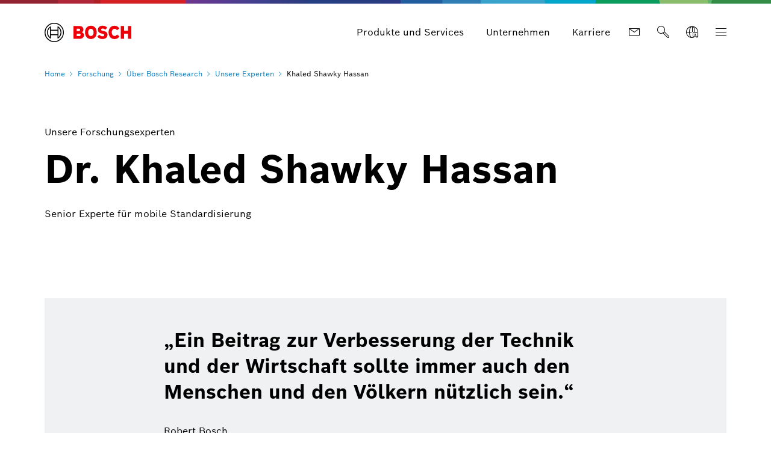

--- FILE ---
content_type: text/html
request_url: https://www.bosch.com/de/forschung/ueber-bosch-research/unsere-experten/khaled-shawky-hassan/
body_size: 20230
content:
<!DOCTYPE html><html lang="de"> <head itemscope itemtype="https://schema.org/WebSite"> <meta charset="utf-8"> <meta http-equiv="X-UA-Compatible" content="IE=edge"> <meta name="viewport" content="width=device-width, initial-scale=1"> <base href="/"/> <title>Dr. Khaled Shawky Hassan | Bosch Global</title> <meta name="description" content="Voll vernetzte IoT-Geräte auf Basis des weiterentwickelten Funkstandards 5G/6G"> <meta name="DCSext.wtg_lang" content="de" /> <meta itemprop="name" content="Bosch Global"/> <meta itemprop="url" content="https://www.bosch.com/de/"/> <!-- Color the status bar on mobile devices --> <meta name="theme-color" content="#ffffff"> <!-- Favicon and device icons--> <link rel="icon" type="image/x-icon" href="/media/tech/tech_images/favicon.ico" sizes="32x32"> <link rel="icon" type="image/svg+xml" href="/media/tech/tech_images/favicon.svg"> <link rel="apple-touch-icon" href="/media/tech/tech_images/apple-touch-icon.png"> <link rel="manifest" href="/media/tech/tech_images/site.webmanifest"> <!-- for search ranking over https --> <link rel="canonical" href="https://www.bosch.com/de/forschung/ueber-bosch-research/unsere-experten/khaled-shawky-hassan/"> <link rel="preconnect" href="https://dock.ui.bosch.tech/"> <!-- Google Tag Manager --> <script integrity="sha512-jD7hYFsf1+pWfMwqDSmjUGfWjKYR+2xRDJfgnTF2tVrxaL8pajmt+TkGDJtzXg9PXdJn9atbyJj5uIUQ3XfMXw=="> window.dataLayer = window.dataLayer || []; window.dataLayer.push({"ai-topic":"Non-AI","big-topic-points":"others","brand":"Bosch","brand-message":"others","business-sector":"COR","businessSector":"COR","businessUnit":"COR","content-series":"none","division":"COR","domains":"cor_research","event":"Page Meta","iot-topic":"Non-IoT","name":"COR","page-type":"static-content-page","pageCountry":"WO","pageId":"4615858","pageLanguage":"DE","pageName":"Dr. Khaled Shawky Hassan | Bosch Global","pageTemplate":"T_OverviewPage","sustainability-topic":"non-sustainability","target-region":"global","version":"6.2.2"}); </script> <script integrity="sha512-m9f1Y5U/su17fouTS45tQcE0Kq5gk3t5B0NAnsIbT42iK7GH5PaJyIQKHVKbIYoBLVW7NdYTIInCqYvIcdmOdw=="> (function(w,d,s,l,i){w[l]=w[l]||[];w[l].push({'gtm.start': new Date().getTime(),event:'gtm.js'});var f=d.getElementsByTagName(s)[0], j=d.createElement(s),dl=l!='dataLayer'?'&l='+l:'';j.async=true;j.src= 'https://www.googletagmanager.com/gtm.js?id='+i+dl;f.parentNode.insertBefore(j,f); })(window,document,'script','dataLayer','GTM-TBM8RNC'); </script> <script integrity="sha512-UOkjj7knopF8wNG5E6uZfm5+/SsNqwtP9RQOeOlE1GZ++03wS1QefHCy0bxebFBGRgu57WwSnXkBzAXxXgMcbg=="> function BoschPrivacyCallback_OnUpdate(consent) { if (consent.analysis) { /* Trigger GTM Event: bosch_privacy_update_<convenience|advertising|analysis|marketing>_<on|off> */ dataLayer.push({ event: "bosch_privacy_update_analysis_on" }); } else{ dataLayer.push({event: "bosch_privacy_update_analysis_off"}); } /* AND / OR: */ if (consent.advertising) { /* Trigger GTM Event: bosch_privacy_update_<convenienc|eadvertising|analysis|marketing>_<on|off> */ dataLayer.push({ event: "bosch_privacy_update_advertising_on" }); } else{ dataLayer.push({event: "bosch_privacy_update_advertising_off"}); } /* AND / OR: */ if (consent.marketing) { /* Trigger GTM Event: bosch_privacy_update_<convenience|advertising|analysis|marketing>_<on|off> */ dataLayer.push({ event: "bosch_privacy_update_marketing_on" }); } else{ dataLayer.push({event: "bosch_privacy_update_marketing_off"}); } } </script> <!-- End Google Tag Manager --> <link rel="preconnect" href="https://www.googletagmanager.com/"> <link rel="preconnect" href="https://assets.bosch.com"> <link rel="alternate" href="https://www.bosch.com/research/about-bosch-research/our-research-experts/khaled-shawky-hassan/" hreflang="en" /> <link rel="alternate" href="https://www.bosch.com/de/forschung/ueber-bosch-research/unsere-experten/khaled-shawky-hassan/" hreflang="de" /> <!-- Your styles --> <link integrity="sha512-l7OUAGGIRkALGdC/TUfuWU4AkbjyI8FoUUQ8Csp2U7Cs+lNCts7TpdznLjdgF0xL0sx7mgF3AoJHEG7QdEC5FQ==" rel="stylesheet" href="/media/tech/styles/frok/light-mode-all-backgrounds.css?ver=1759211946134"> <link integrity="sha512-xugbBuVXSLwRQaEY+6aJgrc0J7swwtpqGb0RK5CPLHwEfOBYjO/1lgG73ev1OG/snXv4/lXCrbsB8HJiw4w23w==" rel="stylesheet" href="/media/tech/styles/frok/light-mode-gradations.css?ver=1759211946134"> <link integrity="sha512-43aM5KdOPy7uhhMxVpkIJZ7w+vFaiWrXclvnX3TCw+DvraeQS6nP1rKq7YawwLQ+KVUiBMog2PWnogBhPNLnOg==" rel="stylesheet" href="/media/tech/styles/frok/frontend-kit-foundations.css?ver=1759211946134"> <link integrity="sha512-kUXBwG7fpYSslTlHfc2WnffHHAmqhTw7XNUTrc7eJthbmewshey2m9XYSwsk/jiI/q8TuHs4aGKgQlwNPl/JkA==" rel="stylesheet" href="/media/tech/styles/frok/frontend-kit-fonts.css?ver=1759211946134"> <link integrity="sha512-SWFOPS+jZ67tIGY+ndlhs0rLXL05Vo2r3owItRiHByIG01lCinuCWla1tpQQ/b/A2npV6tgYO7523K2guIgyog==" rel="stylesheet" href="/media/tech/styles/frok/frontend-kit-icons.css?ver=1759211946134"> <link integrity="sha512-ny2lBQ19mD2zDfWyptRhw23uDbMaR50YJUXcFTYUlKUt8Wop9zE4tZdIUkP4taiDrQT5l5YHNTLTJAz9afnmnA==" rel="stylesheet" href="/media/tech/styles/frok/frontend-kit-atoms.css?ver=1759211946134"> <link integrity="sha512-1oSVaid7ckwm44hgj8n31/ALlIND05oJ1jbHAyip4NNw/HXaj8fD/+mW+VR3hWnd4hgs+SN2UgxObgxPCqxpsQ==" rel="stylesheet" href="/media/tech/styles/frok/frontend-kit-molecules.css?ver=1759211946134"> <link integrity="sha512-6F9OE8dH3FR5p+zc4EJgdBVA4O5Q5EEiKVeZ3948SoTIyAIYWBuh2DHLkCtQ6WBeXHYCywmVdVxYPCniU8+CDw==" rel="stylesheet" href="/media/tech/styles/frok/frontend-kit-organisms.css?ver=1759211946134"> <link integrity="sha512-rwhTWXMP1DgrI263jUA+6kQSBzYJ4Rp+DwXNxIAmeU1ZvDhkKSDQNVLbh8w3iztPvRaD0ubFDsm/CaIBt29shA==" rel="stylesheet" href="/media/tech/styles/main.css?ver=1759211946134"> <link rel="stylesheet" data="" href="https://btm.bosch.com/rb/chat/cognigy/2.63.0/frizz-new-cognigy-styles.css"> <!-- Open Graph --> <meta property="og:title" content="Dr. Khaled Shawky Hassan" /> <meta property="og:site_name" content="Bosch Global" /> <meta property="og:url" content="https://www.bosch.com/de/forschung/ueber-bosch-research/unsere-experten/khaled-shawky-hassan/" /> <meta property="og:description" content="Voll vernetzte IoT-Geräte auf Basis des weiterentwickelten Funkstandards 5G/6G" /> <meta property="og:image" content="https://assets.bosch.com/media/global/research/research_experts/research_experts_1/overview/hassan-khaled-overview-16x9.jpg" /> <meta property="og:type" content="website" /> <meta property="article:publisher" content="https://www.facebook.com/BoschGlobal" /> <meta property="fb:app_id" content="966242223397117" /> <!-- Twitter cards --> <meta name="twitter:card" content="summary_large_image"> <meta name="twitter:site" content="@BoschGlobal"> <meta name="twitter:creator" content="@BoschGlobal"> <meta name="twitter:title" content="Dr. Khaled Shawky Hassan"> <meta name="twitter:description" content="Voll vernetzte IoT-Geräte auf Basis des weiterentwickelten Funkstandards 5G/6G"> <meta name="twitter:image" content="https://assets.bosch.com/media/global/research/research_experts/research_experts_1/overview/hassan-khaled-overview-16x9.jpg"> <!-- Search --> <meta name="search_corp_thumbnail_xs" content="https://assets.bosch.com/media/global/research/research_experts/research_experts_1/overview/hassan-khaled-overview-16x9_res_768x432.webp, https://assets.bosch.com/media/global/research/research_experts/research_experts_1/overview/hassan-khaled-overview-16x9_res_1536x864.webp" /> <meta name="search_corp_thumbnail_sm_md_lg" content="https://assets.bosch.com/media/global/research/research_experts/research_experts_1/overview/hassan-khaled-overview-16x9_res_272x153.webp, https://assets.bosch.com/media/global/research/research_experts/research_experts_1/overview/hassan-khaled-overview-16x9_res_400x225.webp" /> <meta name="search_corp_breadcrumb" content="Forschung > Über Bosch Research > Unsere Experten > Khaled Shawky Hassan" /> <meta name="search_corp_type" content="standard" /> <meta name="search_corp_category" content="research" /> <!-- Disable tap highlight on IE --> <meta name="msapplication-tap-highlight" content="no"> <!-- Tile icon for Win8 (144x144 + tile color) --> <meta name="msapplication-TileImage" content=""> <meta name="msapplication-TileColor" content="#ffffff"> <script integrity="sha512-2B92HvrZZobVFPraEcr3quJRM9hFqarLP6CLdqsYRfOx9rOyCYDvl/ey26RaIq4WnlAW1t+DieX8Ha2Vi8x0KA==" type="application/json" id="js-externalConfig"> { "defaultLocalization": { "defaultLanguage": "de", "defaultCountry": "DE", "defaultCaaSLanguage": "de", "defaultDateFormat": "dd.MM.yyyy" } , "caas": { "baseUrl": "https://caas-p-i3.wcms.digital.bosch.com", "remoteAssetBaseUrl": "https://assets.bosch.com", "tenant": "bosch-i3-prod", "project": "dc1a0ccb-76fc-414d-b82e-9256537b28c9", "collection": "ro-bosch-com" } , "search": { "useBWS": true, "bwsSearchBaseUrl": "https://search.internet.bosch.com/RB.SEARCH/search/bosch-com/search.json", "bwsAutosuggestionBaseUrl": "https://search.internet.bosch.com/RB.SEARCH/suggest/bosch-com/search", "targetPath": "/de/suche/", "showNLQA": true, "useAutoSuggestion": true, "showThumbnails": true, "showBreadcrumbs": true }, "socialMediaShare": { "facebookUrl": "https://www.facebook.com/dialog/feed", "twitterUrl": "https://www.twitter.com/intent/tweet", "linkedinUrl": "https://www.linkedin.com/shareArticle" }, "schemaTeasers": { "author": "Bosch Global", "publisher": "Bosch Global", "logoUrl": "https://assets.bosch.com/media/global/bosch_logo_res_260x85.webp" } } </script> <script type="application/json" id="consent-kit-settings"> { "i18nOverride":{ "de-de": {"footer":{"imprint":{"linkUrl":"/de/impressum/"},"policy":{"linkUrl":"/de/datenschutzhinweise/"}},"metadata":{"labels":{"labelEnglish":"German (Germany)","labelNative":"German (Germany)"},"locale":"de-DE","locales":{"source":"de-DE","target":"de-DE"},"versions":{"source":"4.0","translation":"4.0"}},"purposeCategories":{"analysis":{"linkUrl":"/de/datenschutzhinweise/#accordion-7373723-1"}}} } } </script> </head> <body itemscope itemtype="https://schema.org/Organization"> <!-- Google Tag Manager (noscript) --> <noscript><iframe src="https://www.googletagmanager.com/ns.html?id=GTM-TBM8RNC" height="0" width="0" style="display:none;visibility:hidden"></iframe></noscript> <!-- End Google Tag Manager (noscript) --> <div id="fb-root"></div> <header class="O-Header -primary"> <!--googleoff: index--> <a href="#main" class="a-link--skip-to-main-content">Zum Hauptinhalt springen</a> <!--googleon: index--> <!-- Usage of the Cookie Manager --> <dock-privacy-settings logging="silent" consent-categories="analysis" fallback-locale="de-de" link-url-analysis="/de/datenschutzhinweise/#accordion-7373723-1" link-url-imprint="/de/impressum/" link-url-policy="/de/datenschutzhinweise/" locale="de-de" enable-gpc-support="false" ></dock-privacy-settings> <div class="O-Header__wrapper" itemscope itemtype="https://schema.org/Brand" itemprop="brand"> <nav class="O-Header__mainRow e-container -primary" aria-label="Quicklinks"> <a data-tracking-event-name="link-internal" data-tracking-event-content="/de/" itemprop="url" class="O-Header__brandLogo" target="_self" aria-label="Home Bosch Global" href="/de/"><svg xmlns="http://www.w3.org/2000/svg" width="433" height="97" viewBox="0 0 433 97"><g><g><path d="M185.2,46.88a13.77,13.77,0,0,0,8.8-13c0-11.7-8.3-17.5-19.7-17.5H144.4V80h32.5c10,0,19.8-7,19.8-17.7C196.7,49.58,185.2,47,185.2,46.88ZM160,29.58h11.6a5.66,5.66,0,0,1,6,5.31q0,.34,0,.69a5.93,5.93,0,0,1-6,5.81H159.9Zm11.7,37.1H160.1V54.18h11.3c5.7,0,8.4,2.5,8.4,6.2C179.8,65,176.4,66.68,171.7,66.68Z" style="fill: #ed0007;fill-rule: evenodd"></path><path d="M231.1,14.78c-18.4,0-29.2,14.7-29.2,33.3s10.8,33.3,29.2,33.3,29.2-14.6,29.2-33.3S249.6,14.78,231.1,14.78Zm0,51.4c-9,0-13.5-8.1-13.5-18.1s4.5-18,13.5-18,13.6,8.1,13.6,18C244.7,58.18,240.1,66.18,231.1,66.18Z" style="fill: #ed0007;fill-rule: evenodd"></path><path d="M294.2,41.38l-2.2-.5c-5.4-1.1-9.7-2.5-9.7-6.4,0-4.2,4.1-5.9,7.7-5.9a17.86,17.86,0,0,1,13,5.9l9.9-9.8c-4.5-5.1-11.8-10-23.2-10-13.4,0-23.6,7.5-23.6,20,0,11.4,8.2,17,18.2,19.1l2.2.5c8.3,1.7,11.4,3,11.4,7,0,3.8-3.4,6.3-8.6,6.3-6.2,0-11.8-2.7-16.1-8.2l-10.1,10c5.6,6.7,12.7,11.9,26.4,11.9,11.9,0,24.6-6.8,24.6-20.7C314.3,46.08,303.3,43.28,294.2,41.38Z" style="fill: #ed0007;fill-rule: evenodd"></path><path d="M349.7,66.18c-7,0-14.3-5.8-14.3-18.5,0-11.3,6.8-17.6,13.9-17.6,5.6,0,8.9,2.6,11.5,7.1l12.8-8.5c-6.4-9.7-14-13.8-24.5-13.8-19.2,0-29.6,14.9-29.6,32.9,0,18.9,11.5,33.7,29.4,33.7,12.6,0,18.6-4.4,25.1-13.8L361.1,59C358.5,63.18,355.7,66.18,349.7,66.18Z" style="fill: #ed0007;fill-rule: evenodd"></path><polygon points="416.3 16.38 416.3 39.78 397 39.78 397 16.38 380.3 16.38 380.3 79.98 397 79.98 397 54.88 416.3 54.88 416.3 79.98 433 79.98 433 16.38 416.3 16.38" style="fill: #ed0007;fill-rule: evenodd"></polygon></g><g><path d="M48.2.18a48.2,48.2,0,1,0,48.2,48.2A48.2,48.2,0,0,0,48.2.18Zm0,91.9a43.7,43.7,0,1,1,43.7-43.7,43.71,43.71,0,0,1-43.7,43.7Z"></path><path d="M68.1,18.28H64.8v16.5H31.7V18.28H28.3a36.06,36.06,0,0,0,0,60.2h3.4V62H64.8v16.5h3.3a36.05,36.05,0,0,0,0-60.2ZM27.1,72A31.59,31.59,0,0,1,24.47,27.4a32.51,32.51,0,0,1,2.63-2.62Zm37.7-14.6H31.7V39.28H64.8Zm4.5,14.5v-10h0V34.78h0v-10a31.65,31.65,0,0,1,2.39,44.71A33.68,33.68,0,0,1,69.3,71.88Z"></path></g></g></svg></a> <div class="O-Header__mainRow__item O-Header__mainRow__toggle"> <div class="M-Main-Navigation" data="true" data-js-component="main-navigation"> <div class="M-Main-Navigation__buttons"> <div class="M-Main-Navigation__buttons--shortcuts is-visible"> <button type="button" class="a-button a-button--integrated -without-icon M-Main-Navigation__buttons--shortcut" aria-label="Produkte und Services" data-target="products_and_services" > <span class="a-button__label"> Produkte und Services </span> </button> <button type="button" class="a-button a-button--integrated -without-icon M-Main-Navigation__buttons--shortcut" aria-label="Unternehmen" data-target="bosch_group" > <span class="a-button__label"> Unternehmen </span> </button> <button type="button" class="a-button a-button--integrated -without-icon M-Main-Navigation__buttons--shortcut" aria-label="Karriere" data-target="career" > <span class="a-button__label"> Karriere </span> </button> </div> <div class="M-Main-Navigation__buttons--link"> <a data-tracking-event-name="link-internal" data-tracking-event-content="/de/kontakt/" class="a-button--integrated" target="_self" aria-label="Kontakt" href="/de/kontakt/"><i class="a-icon boschicon-bosch-ic-mail"></i></a> </div> <button type="button" class="a-button a-button--integrated -without-label M-Main-Navigation__buttons--toggle-search" aria-label="Fragen oder suchen Sie etwas..." > <i class="a-icon boschicon-bosch-ic-search a-button__icon"></i> </button> <button type="button" class="a-button a-button--integrated -without-label M-Main-Navigation__buttons--toggle-language" aria-label="Sprache auswählen" > <i class="a-icon boschicon-bosch-ic-globe-language a-button__icon"></i> </button> <button type="button" class="M-Main-Navigation__toggle a-button--integrated -primary" aria-label="Hauptnavigation öffnen" aria-haspopup="true"> <span class="M-Main-Navigation__toggle__icon"> <span class="M-Main-Navigation__toggle__bar"></span> <span class="M-Main-Navigation__toggle__bar"></span> <span class="M-Main-Navigation__toggle__bar"></span> <span class="M-Main-Navigation__toggle__bar"></span> </span> </button> </div> <nav class="M-Main-Navigation__flyoutWrapper -primary" aria-label="Hauptnavigation"> <div class="M-Main-Navigation__flyoutWrapper--scroll-container"> <div class="M-Main-Navigation__flyoutWrapper--inner"> <ul class="M-Main-Navigation__items M-Main-Navigation__items--first" role="menubar"> <li class="M-Main-Navigation__item M-Main-Navigation__item--first" role="none" data-id="products_and_services"> <a class="M-Main-Navigation__link M-Main-Navigation__linkToSecond" aria-haspopup="true" role="menuitem"><span> Produkte und Services </span> <i class="a-icon ui-ic-forward"></i></a> <ul class="M-Main-Navigation__items M-Main-Navigation__items--second" aria-hidden="true" aria-expanded="false" role="menu"> <li class="M-Main-Navigation__item M-Main-Navigation__backLink" role="menuitem"> <button type="button" class="a-button a-button a-button--integrated" aria-label="Menü zurück" > <i class="a-icon ui-ic-backward a-button__icon"></i> <span class="a-button__label"> Hauptnavigation </span> </button> </li> <li class="M-Main-Navigation__item" role="none"> <span class="M-Main-Navigation__link--title" role="menuitem"> Produkte und Services </span> </li> <li class="M-Main-Navigation__item M-Main-Navigation__item--second" role="none"> <a class="M-Main-Navigation__link" href="/de/produkte-und-services/" role="menuitem" tabindex="-1"> <span>Übersicht</span> </a> </li> <li class="M-Main-Navigation__item M-Main-Navigation__item--second" role="none"> <a class="M-Main-Navigation__link" href="/de/produkte-und-services/mobilitaet/" role="menuitem" tabindex="-1"><span>Mobilität</span></a> </li> <li class="M-Main-Navigation__item M-Main-Navigation__item--second" role="none"> <a class="M-Main-Navigation__link" href="/de/produkte-und-services/zuhause/" role="menuitem" tabindex="-1"><span>Zuhause</span></a> </li> <li class="M-Main-Navigation__item M-Main-Navigation__item--second" role="none"> <a class="M-Main-Navigation__link" href="/de/produkte-und-services/industrie-und-handwerk/" role="menuitem" tabindex="-1"><span>Industrie und Handwerk</span></a> </li> </ul> </li> <li class="M-Main-Navigation__item M-Main-Navigation__item--first" role="none" data-id="explore_and_experience"> <a class="M-Main-Navigation__link M-Main-Navigation__linkToSecond" aria-haspopup="true" role="menuitem"><span> Stories </span> <i class="a-icon ui-ic-forward"></i></a> <ul class="M-Main-Navigation__items M-Main-Navigation__items--second" aria-hidden="true" aria-expanded="false" role="menu"> <li class="M-Main-Navigation__item M-Main-Navigation__backLink" role="menuitem"> <button type="button" class="a-button a-button a-button--integrated" aria-label="Menü zurück" > <i class="a-icon ui-ic-backward a-button__icon"></i> <span class="a-button__label"> Hauptnavigation </span> </button> </li> <li class="M-Main-Navigation__item" role="none"> <span class="M-Main-Navigation__link--title" role="menuitem"> Stories </span> </li> <li class="M-Main-Navigation__item M-Main-Navigation__item--second" role="none"> <a class="M-Main-Navigation__link" href="/de/stories/" role="menuitem" tabindex="-1"> <span>Übersicht</span> </a> </li> <li class="M-Main-Navigation__item M-Main-Navigation__item--second" role="none" data-id="explore_and_experience--topic_worlds"> <a class="M-Main-Navigation__link M-Main-Navigation__linkToThird" aria-haspopup="true" role="menuitem" tabindex="-1"><span> Themenwelten </span> <i class="a-icon ui-ic-forward"></i></a> <ul class="M-Main-Navigation__items M-Main-Navigation__items--third" aria-hidden="true" aria-expanded="false" role="menu"> <li class="M-Main-Navigation__item M-Main-Navigation__homeLink" role="none"> <button type="button" class="a-button a-button--integrated" aria-label="Hauptnavigation" > <i class="a-icon ui-ic-backward a-button__icon"></i> <span class="a-button__label"> Hauptnavigation </span> </button> </li> <li class="M-Main-Navigation__item M-Main-Navigation__backLink" role="none"> <button type="button" class="a-button a-button a-button--integrated" aria-label="Menü zurück" > <i class="a-icon ui-ic-backward a-button__icon"></i> <span class="a-button__label"> Stories Übersicht </span> </button> </li> <li class="M-Main-Navigation__item" role="none"> <span class="M-Main-Navigation__link--title" role="menuitem"> <span>Themenwelten</span> </span> </li> <li class="M-Main-Navigation__item M-Main-Navigation__item--third" role="none"> <a class="M-Main-Navigation__link" href="/de/stories/themenwelten/" role="menuitem" tabindex="-1"> <span>Übersicht</span> </a> </li> <li class="M-Main-Navigation__item M-Main-Navigation__item--third" role="none"> <a class="M-Main-Navigation__link" href="/de/stories/themenwelten/ki-fuer-eine-bessere-zukunft-bei-bosch/" role="menuitem" tabindex="-1"> <span class="M-Main-Navigation__linkText">Künstliche Intelligenz</span> </a> </li> <li class="M-Main-Navigation__item M-Main-Navigation__item--third" role="none"> <a class="M-Main-Navigation__link" href="/de/stories/themenwelten/energieeffizienz-zu-hause/" role="menuitem" tabindex="-1"> <span class="M-Main-Navigation__linkText">Energieeffizienz zu Hause</span> </a> </li> <li class="M-Main-Navigation__item M-Main-Navigation__item--third" role="none"> <a class="M-Main-Navigation__link" href="/de/stories/themenwelten/wasserstoff-energie/" role="menuitem" tabindex="-1"> <span class="M-Main-Navigation__linkText">Wasserstoff – Energieträger der Zukunft</span> </a> </li> <li class="M-Main-Navigation__item M-Main-Navigation__item--third" role="none"> <a class="M-Main-Navigation__link" href="/de/stories/themenwelten/batterietechnologie/" role="menuitem" tabindex="-1"> <span class="M-Main-Navigation__linkText">Batterietechnologie</span> </a> </li> <li class="M-Main-Navigation__item M-Main-Navigation__item--third" role="none"> <a class="M-Main-Navigation__link" href="/de/stories/themenwelten/mems-micro-electro-mechanical-systems/" role="menuitem" tabindex="-1"> <span class="M-Main-Navigation__linkText">MEMS Micro-Electro-Mechanical Systems</span> </a> </li> <li class="M-Main-Navigation__item M-Main-Navigation__item--third" role="none"> <a class="M-Main-Navigation__link" href="/de/stories/themenwelten/elektrifizierung/" role="menuitem" tabindex="-1"> <span class="M-Main-Navigation__linkText">Elektrifizierung</span> </a> </li> </ul> </li> <li class="M-Main-Navigation__item M-Main-Navigation__item--second" role="none"> <a class="M-Main-Navigation__link" href="/de/stories/podcast-from-know-how-to-wow/" role="menuitem" tabindex="-1"><span>Podcast - From KNOW-HOW to WOW</span></a> </li> <li class="M-Main-Navigation__item M-Main-Navigation__item--second" role="none"> <a class="M-Main-Navigation__link" href="/de/stories/ki-chatbot-frizz/" role="menuitem" tabindex="-1"><span>KI-Chatbot Frizz</span></a> </li> <li class="M-Main-Navigation__item M-Main-Navigation__item--second" role="none" data-id="explore_and_experience--internet_of_things"> <a class="M-Main-Navigation__link M-Main-Navigation__linkToThird" aria-haspopup="true" role="menuitem" tabindex="-1"><span> #LikeABosch </span> <i class="a-icon ui-ic-forward"></i></a> <ul class="M-Main-Navigation__items M-Main-Navigation__items--third" aria-hidden="true" aria-expanded="false" role="menu"> <li class="M-Main-Navigation__item M-Main-Navigation__homeLink" role="none"> <button type="button" class="a-button a-button--integrated" aria-label="Hauptnavigation" > <i class="a-icon ui-ic-backward a-button__icon"></i> <span class="a-button__label"> Hauptnavigation </span> </button> </li> <li class="M-Main-Navigation__item M-Main-Navigation__backLink" role="none"> <button type="button" class="a-button a-button a-button--integrated" aria-label="Menü zurück" > <i class="a-icon ui-ic-backward a-button__icon"></i> <span class="a-button__label"> Stories Übersicht </span> </button> </li> <li class="M-Main-Navigation__item" role="none"> <span class="M-Main-Navigation__link--title" role="menuitem"> <span>#LikeABosch</span> </span> </li> <li class="M-Main-Navigation__item M-Main-Navigation__item--third" role="none"> <a class="M-Main-Navigation__link" href="/de/stories/like-a-bosch/" role="menuitem" tabindex="-1"> <span>Übersicht</span> </a> </li> <li class="M-Main-Navigation__item M-Main-Navigation__item--third" role="none"> <a class="M-Main-Navigation__link" href="/de/karriere/" role="menuitem" tabindex="-1"> <span class="M-Main-Navigation__linkText">Work #LikeABosch</span> </a> </li> </ul> </li> </ul> <div class="M-Main-Navigation__highlights M-Main-Navigation__highlights--second" role="menuitem"> <div class="M-Main-Navigation__highlights--teaser-block"> <span>Aktuelle Themenwelt</span> <div class="M-Teaser-NavigationTeaser -compact"> <div class="A-Teaser-NavigationTeaser a-tile -compact"> <a class="A-Teaser-NavigationTeaser__link" aria-label="Künstliche Intelligenz bei Bosch für eine bessere Zukunft" href="/de/stories/themenwelten/ki-fuer-eine-bessere-zukunft-bei-bosch/"><div class="A-Teaser-NavigationTeaser__image-wrapper"><figure class="A-Image__figure" ><div class="A-Image__preloadWrapper A-Image__preloadWrapper--ratio16to9" data-nosnippet><div itemtype="https://schema.org/ImageObject" itemscope="" itemprop="image"><meta content="https://assets.bosch.com/media/global/stories/topic_worlds/ai_for_a_better_future/ai_res_272x153.webp" itemprop="url" /><meta content="100%" itemprop="width" /><meta content="100%" itemprop="height" /></div><picture class="A-Image__picture" data-js-component="source-fallback"><source srcset="https://assets.bosch.com/media/global/stories/topic_worlds/ai_for_a_better_future/ai_res_272x153.webp, https://assets.bosch.com/media/global/stories/topic_worlds/ai_for_a_better_future/ai_res_640x360.webp 2x" media="(min-width: 1200px)"><source srcset="https://assets.bosch.com/media/global/stories/topic_worlds/ai_for_a_better_future/ai_res_272x153.webp, https://assets.bosch.com/media/global/stories/topic_worlds/ai_for_a_better_future/ai_res_640x360.webp 2x" media="(min-width: 992px)"><source srcset="https://assets.bosch.com/media/global/stories/topic_worlds/ai_for_a_better_future/ai_res_272x153.webp, https://assets.bosch.com/media/global/stories/topic_worlds/ai_for_a_better_future/ai_res_640x360.webp 2x" media="(min-width: 768px)"><source srcset="https://assets.bosch.com/media/global/stories/topic_worlds/ai_for_a_better_future/ai_res_272x153.webp, https://assets.bosch.com/media/global/stories/topic_worlds/ai_for_a_better_future/ai_res_640x360.webp 2x" media="(max-width: 767px)"><img class="A-Image A-Image--preload -lazyloading" src="https://assets.bosch.com/media/global/stories/topic_worlds/ai_for_a_better_future/ai_res_272x153.webp" loading="lazy" srcset="https://assets.bosch.com/media/global/stories/topic_worlds/ai_for_a_better_future/ai_res_272x153.webp, https://assets.bosch.com/media/global/stories/topic_worlds/ai_for_a_better_future/ai_res_640x360.webp 2x" width="640" height="360" alt="Eine Frau steht vor einer künstlichen blauen Fläche und erkundet ihre Umgebung in einer virtuellen Welt. Auf dem Bild sind die Buchstaben „AI“ zu sehen, was für Artificial Intelligence (künstliche Intelligenz) steht."></picture></div></figure></div><div class="A-Teaser-NavigationTeaser__text-wrapper"><div class="A-Teaser-NavigationTeaser__label -size-s"><span class="A-Teaser-NavigationTeaser__identifier">Themenwelt</span></div><div class="A-Teaser-NavigationTeaser__text"><span>Künstliche Intelligenz bei Bosch für eine bessere</span>&#32;<span>Zukunft<i class="a-icon ui-ic-forward-small-bold"></i></span></div></div></a> </div> </div> </div> <div class="M-Main-Navigation__highlights--teaser-block"> <span>Neue Stories</span> <div data-js-component="NavigationTeaserGroup" data-auto-load="false" data-page-size="3" data-compact="true"> <script integrity="sha512-zptJkt14aiwgZbSgkWKJV/FYqAatEoRR1a2YjWUGpGY9NiFGZ8/ypj75kW1Zog7ugIWELjo1FvzZVExidWfvXQ==" type="text/json" data-prop-name="tags"> ["29505b1e-76fe-43a9-8194-8be4ec00ef04","3fdaaa61-2967-4f53-a9f4-fd1457ef9a4a","db380a0d-84b3-4ecf-a9b6-28a1d6f80c12","88bac33c-be80-482d-b071-ef23a995d29a","ca07db22-287f-4998-974a-d4fdfb0db64f","f253e7fc-dc9d-480f-8d2a-d8fb9660a41d","0b37a500-8092-403e-99de-71393e5b2cc5","89ad90a3-e3b6-419c-8b50-6e859a552627","7fe953c6-b36c-41d4-ac5d-be87ac258b6a","6e41eada-0ecc-44f5-a00e-42831470701d","87c440d9-952f-4ab9-8e61-bd3837e04e2d","081f6c00-28c8-4970-9cec-c02adfb8ed2c","c2835015-375a-49d9-93ae-230f9f72465d","30071edb-807d-4ffd-93ed-d51368962942","afd44295-e4d1-4354-9f68-0c6066540705","ce8c7b99-1a23-434a-bd0d-1097df53ff11","841409d4-691c-4c67-9401-aa18bede86a5","af778091-43f9-4b7b-8ebe-c6854c88eca4","701c58d8-3fac-4393-b69b-f0ba66d23b17","5b1b1a36-0b31-44c8-8a14-f9e8f3f0b806","5281647f-26e1-4215-896c-beaf55b624da","4d50d15b-5c21-4593-9767-386edb7ebf9f","67a58991-b71b-4847-9b1a-a795a052b6b3","7b69c6b8-98f7-4ab4-86fa-ead4194e6872","c0724882-2612-4888-92b2-8f3033dcf08a","e650628f-c52b-400c-a126-903ed0e478c0","037e06df-afdf-4ef4-962a-139c5d8d96fc","298b3b1e-9972-44af-b158-eaee594fb61b","fee568ff-e61c-407f-a140-cac011545a8c","165a8ff2-6e2d-4207-bc91-12146bace453","7cde88c0-6fe7-4680-b3a5-2643c0d91fe9","419d13cc-3f09-4a12-89ee-f21d11373e05","43abb571-7bb0-4a8f-a5dd-4abdf94b09fa","e2a3c8c3-a18b-44fb-8355-12b7228f60e7","8804eac4-fe8c-49fe-9cf6-2b21c8f333a9","c79f772f-ed9d-4f97-a39b-54fd2e4dd633","1e2ae3ab-c01d-479b-a577-d08ecf7922c0","36eff1f6-a2e8-4b1c-b4a0-f6e8b483d0f9","55aa7d1a-851d-407b-8822-7af627d33448","3bf8ba29-1ce0-43fa-8f3d-1a58532c5511","401110e0-6761-481c-a077-35e45c29c9b7","442e1f63-ebc5-45bd-8827-51ec26b2fcb9","82386171-3669-403b-916e-df0de2dfee7f","90662a15-9fc1-4c7e-bb6e-f9da422d43be","3b187838-c5ae-4d76-a873-f0448ae251aa","0c12263e-5439-423f-b8e7-1c38f530f33b","a97fdb5f-635b-4277-8da2-5e3070bffd6b","15b108e0-8a79-4d06-bc85-4a413ef34cc1","7c5aac0f-8107-4f47-a734-69d32bcb38fd","a621b4af-b666-42e5-8a21-c8e7650169c5","97f5d841-93fe-422c-9ef9-db08312902d0","b3d82726-6cd3-457d-b055-1b09e0b242bc","7c782d3a-bcf4-4cd8-bbb3-c1b7126076c7","374baefa-09cf-4bb8-8b16-d29d7b82c163","477d2739-a425-4cb4-9f1d-09775c295acc","6d76c80f-0b24-47df-9b1d-39f5e82f7923","90541365-2d12-4131-bc9b-7804203ff957","6aced5ab-5665-47b5-bed3-31f24dfffaf1","98e2673e-1df6-4922-a9f2-f374ecb9e676","1356ba94-f337-4e3e-85fb-1d1b0a5109ce","c93be707-a775-4edc-82ff-95442d6e6e70","61fba19a-823a-42e2-97e0-21556be8d607","56eb68d8-bfd0-487c-ab69-90bc5b92c7ea","ce92f96a-bf63-4cbc-8256-c8e64a45a8e3","a6c612f4-a28a-4bea-8922-1faf6391041a","2b185d65-29d2-4611-9b87-1da69978588c","a50ea23c-3507-4653-b68f-f86cf5c9890f","08a289d1-83b1-4915-8313-085256bebce7","2909a5dc-2703-468a-8309-86c0c48eacd8","4f845fb0-ab48-4071-b119-93030bb5eebb","a2c2649a-aa37-4a64-8f44-0dfdde7b389b","bc0a9473-e4ff-4f2b-a430-ea3dcf33d5af"] </script> </div> </div> </div> </li> <li class="M-Main-Navigation__item M-Main-Navigation__item--first" role="none" data-id="bosch_group"> <a class="M-Main-Navigation__link M-Main-Navigation__linkToSecond" aria-haspopup="true" role="menuitem"><span> Unternehmen </span> <i class="a-icon ui-ic-forward"></i></a> <ul class="M-Main-Navigation__items M-Main-Navigation__items--second" aria-hidden="true" aria-expanded="false" role="menu"> <li class="M-Main-Navigation__item M-Main-Navigation__backLink" role="menuitem"> <button type="button" class="a-button a-button a-button--integrated" aria-label="Menü zurück" > <i class="a-icon ui-ic-backward a-button__icon"></i> <span class="a-button__label"> Hauptnavigation </span> </button> </li> <li class="M-Main-Navigation__item" role="none"> <span class="M-Main-Navigation__link--title" role="menuitem"> Unternehmen </span> </li> <li class="M-Main-Navigation__item M-Main-Navigation__item--second" role="none"> <a class="M-Main-Navigation__link" href="/de/unternehmen/" role="menuitem" tabindex="-1"> <span>Übersicht</span> </a> </li> <li class="M-Main-Navigation__item M-Main-Navigation__item--second" role="none"> <a class="M-Main-Navigation__link" href="/de/unternehmen/unternehmensfuehrung/" role="menuitem" tabindex="-1"><span>Unternehmensführung</span></a> </li> <li class="M-Main-Navigation__item M-Main-Navigation__item--second" role="none"> <a class="M-Main-Navigation__link" href="/de/unternehmen/geschaeftsbericht/" role="menuitem" tabindex="-1"><span>Geschäftsbericht</span></a> </li> <li class="M-Main-Navigation__item M-Main-Navigation__item--second" role="none"> <a class="M-Main-Navigation__link" href="/de/unternehmen/zahlen-und-fakten/" role="menuitem" tabindex="-1"><span>Zahlen und Fakten</span></a> </li> <li class="M-Main-Navigation__item M-Main-Navigation__item--second" role="none"> <a class="M-Main-Navigation__link" href="/de/unternehmen/investor-relations/" role="menuitem" tabindex="-1"><span>Investor Relations</span></a> </li> <li class="M-Main-Navigation__item M-Main-Navigation__item--second" role="none"> <a class="M-Main-Navigation__link" href="/de/unternehmen/compliance/" role="menuitem" tabindex="-1"><span>Compliance</span></a> </li> <li class="M-Main-Navigation__item M-Main-Navigation__item--second" role="none" data-id="bosch_group--our_history"> <a class="M-Main-Navigation__link M-Main-Navigation__linkToThird" aria-haspopup="true" role="menuitem" tabindex="-1"><span> Unsere Geschichte </span> <i class="a-icon ui-ic-forward"></i></a> <ul class="M-Main-Navigation__items M-Main-Navigation__items--third" aria-hidden="true" aria-expanded="false" role="menu"> <li class="M-Main-Navigation__item M-Main-Navigation__homeLink" role="none"> <button type="button" class="a-button a-button--integrated" aria-label="Hauptnavigation" > <i class="a-icon ui-ic-backward a-button__icon"></i> <span class="a-button__label"> Hauptnavigation </span> </button> </li> <li class="M-Main-Navigation__item M-Main-Navigation__backLink" role="none"> <button type="button" class="a-button a-button a-button--integrated" aria-label="Menü zurück" > <i class="a-icon ui-ic-backward a-button__icon"></i> <span class="a-button__label"> Unternehmen Übersicht </span> </button> </li> <li class="M-Main-Navigation__item" role="none"> <span class="M-Main-Navigation__link--title" role="menuitem"> <span>Unsere Geschichte</span> </span> </li> <li class="M-Main-Navigation__item M-Main-Navigation__item--third" role="none"> <a class="M-Main-Navigation__link" href="/de/unternehmen/unsere-geschichte/" role="menuitem" tabindex="-1"> <span>Übersicht</span> </a> </li> <li class="M-Main-Navigation__item M-Main-Navigation__item--third" role="none"> <a class="M-Main-Navigation__link" href="/de/unternehmen/unsere-geschichte/#unternehmensgeschichte" role="menuitem" tabindex="-1"> <span class="M-Main-Navigation__linkText">Reise durch unsere Geschichte</span> </a> </li> <li class="M-Main-Navigation__item M-Main-Navigation__item--third" role="none"> <a class="M-Main-Navigation__link" href="/de/unternehmen/unsere-geschichte/#robert-bosch" role="menuitem" tabindex="-1"> <span class="M-Main-Navigation__linkText">Unternehmensgründer Robert Bosch</span> </a> </li> <li class="M-Main-Navigation__item M-Main-Navigation__item--third" role="none"> <a class="M-Main-Navigation__link" href="/de/unternehmen/unsere-geschichte/filme-zur-bosch-geschichte/" role="menuitem" tabindex="-1"> <span class="M-Main-Navigation__linkText">Filme zur Bosch-Geschichte</span> </a> </li> <li class="M-Main-Navigation__item M-Main-Navigation__item--third" role="none"> <a class="M-Main-Navigation__link" href="/de/stories/history-blog/" role="menuitem" tabindex="-1"> <span class="M-Main-Navigation__linkText">History Blog</span> </a> </li> </ul> </li> <li class="M-Main-Navigation__item M-Main-Navigation__item--second" role="none" data-id="bosch_group--supply_chain_management"> <a class="M-Main-Navigation__link M-Main-Navigation__linkToThird" aria-haspopup="true" role="menuitem" tabindex="-1"><span> Supply chain </span> <i class="a-icon ui-ic-forward"></i></a> <ul class="M-Main-Navigation__items M-Main-Navigation__items--third" aria-hidden="true" aria-expanded="false" role="menu"> <li class="M-Main-Navigation__item M-Main-Navigation__homeLink" role="none"> <button type="button" class="a-button a-button--integrated" aria-label="Hauptnavigation" > <i class="a-icon ui-ic-backward a-button__icon"></i> <span class="a-button__label"> Hauptnavigation </span> </button> </li> <li class="M-Main-Navigation__item M-Main-Navigation__backLink" role="none"> <button type="button" class="a-button a-button a-button--integrated" aria-label="Menü zurück" > <i class="a-icon ui-ic-backward a-button__icon"></i> <span class="a-button__label"> Unternehmen Übersicht </span> </button> </li> <li class="M-Main-Navigation__item" role="none"> <span class="M-Main-Navigation__link--title" role="menuitem"> <span>Supply chain</span> </span> </li> <li class="M-Main-Navigation__item M-Main-Navigation__item--third" role="none"> <a class="M-Main-Navigation__link" href="/de/unternehmen/supply-chain/" role="menuitem" tabindex="-1"> <span>Übersicht</span> </a> </li> <li class="M-Main-Navigation__item M-Main-Navigation__item--third" role="none"> <a class="M-Main-Navigation__link" href="/de/unternehmen/supply-chain/einkauf/" role="menuitem" tabindex="-1"> <span class="M-Main-Navigation__linkText">Einkauf</span> </a> </li> <li class="M-Main-Navigation__item M-Main-Navigation__item--third" role="none"> <a class="M-Main-Navigation__link" href="/de/unternehmen/supply-chain/logistik/" role="menuitem" tabindex="-1"> <span class="M-Main-Navigation__linkText">Logistik</span> </a> </li> <li class="M-Main-Navigation__item M-Main-Navigation__item--third" role="none"> <a class="M-Main-Navigation__link" href="/de/unternehmen/supply-chain/informationen-fuer-geschaeftspartner/" role="menuitem" tabindex="-1"> <span class="M-Main-Navigation__linkText">Informationen für Geschäftspartner</span> </a> </li> </ul> </li> </ul> <div class="M-Main-Navigation__highlights M-Main-Navigation__highlights--second" role="menuitem"> <div class="M-Main-Navigation__highlights--teaser-block"> <span>Aktueller CEO-Blog</span> <div class="M-Teaser-NavigationTeaser -compact"> <div class="A-Teaser-NavigationTeaser a-tile -compact"> <a class="A-Teaser-NavigationTeaser__link" aria-label="KI, die bewegt" href="/de/stories/tech-day-ki/"><div class="A-Teaser-NavigationTeaser__image-wrapper"><figure class="A-Image__figure" ><div class="A-Image__preloadWrapper A-Image__preloadWrapper--ratio16to9" data-nosnippet><div itemtype="https://schema.org/ImageObject" itemscope="" itemprop="image"><meta content="https://assets.bosch.com/media/global/stories/ceo_blog_tech_day/ceo-blog-tech-day-hartung_res_272x153.webp" itemprop="url" /><meta content="100%" itemprop="width" /><meta content="100%" itemprop="height" /></div><picture class="A-Image__picture" data-js-component="source-fallback"><source srcset="https://assets.bosch.com/media/global/stories/ceo_blog_tech_day/ceo-blog-tech-day-hartung_res_272x153.webp, https://assets.bosch.com/media/global/stories/ceo_blog_tech_day/ceo-blog-tech-day-hartung_res_640x360.webp 2x" media="(min-width: 1200px)"><source srcset="https://assets.bosch.com/media/global/stories/ceo_blog_tech_day/ceo-blog-tech-day-hartung_res_272x153.webp, https://assets.bosch.com/media/global/stories/ceo_blog_tech_day/ceo-blog-tech-day-hartung_res_640x360.webp 2x" media="(min-width: 992px)"><source srcset="https://assets.bosch.com/media/global/stories/ceo_blog_tech_day/ceo-blog-tech-day-hartung_res_272x153.webp, https://assets.bosch.com/media/global/stories/ceo_blog_tech_day/ceo-blog-tech-day-hartung_res_640x360.webp 2x" media="(min-width: 768px)"><source srcset="https://assets.bosch.com/media/global/stories/ceo_blog_tech_day/ceo-blog-tech-day-hartung_res_272x153.webp, https://assets.bosch.com/media/global/stories/ceo_blog_tech_day/ceo-blog-tech-day-hartung_res_640x360.webp 2x" media="(max-width: 767px)"><img class="A-Image A-Image--preload -lazyloading" src="https://assets.bosch.com/media/global/stories/ceo_blog_tech_day/ceo-blog-tech-day-hartung_res_272x153.webp" loading="lazy" srcset="https://assets.bosch.com/media/global/stories/ceo_blog_tech_day/ceo-blog-tech-day-hartung_res_272x153.webp, https://assets.bosch.com/media/global/stories/ceo_blog_tech_day/ceo-blog-tech-day-hartung_res_640x360.webp 2x" width="640" height="360" alt="Im Vordergrund steht Stefan Hartung, während im Hintergrund ein Mitarbeiter und ein Roboterarm zu sehen sind. "></picture></div></figure></div><div class="A-Teaser-NavigationTeaser__text-wrapper"><div class="A-Teaser-NavigationTeaser__label -size-s"><span class="A-Teaser-NavigationTeaser__storyType">Blog-Beitrag</span><span class="A-Teaser-NavigationTeaser__identifier">CEO-Blog</span></div><div class="A-Teaser-NavigationTeaser__text"><span>KI, die</span>&#32;<span>bewegt<i class="a-icon ui-ic-forward-small-bold"></i></span></div></div></a> </div> </div> </div> <div class="M-Main-Navigation__highlights--teaser-block"> <span>Stories zur Unternehmensgeschichte</span> <div data-js-component="NavigationTeaserGroup" data-auto-load="false" data-page-size="3" data-compact="true"> <script integrity="sha512-/enmsOdhRcYVtZ2qyPTmvW0eYF2QBT9zV6nJxFFEBEdhsb7bq7SfFICWGidRULNFgazCJXHZOLITSdNxkCFr6w==" type="text/json" data-prop-name="tags"> ["88bac33c-be80-482d-b071-ef23a995d29a"] </script> </div> </div> </div> </li> <li class="M-Main-Navigation__item M-Main-Navigation__item--first" role="none" data-id="sustainability"> <a class="M-Main-Navigation__link M-Main-Navigation__linkToSecond" aria-haspopup="true" role="menuitem"><span> Nachhaltigkeit </span> <i class="a-icon ui-ic-forward"></i></a> <ul class="M-Main-Navigation__items M-Main-Navigation__items--second" aria-hidden="true" aria-expanded="false" role="menu"> <li class="M-Main-Navigation__item M-Main-Navigation__backLink" role="menuitem"> <button type="button" class="a-button a-button a-button--integrated" aria-label="Menü zurück" > <i class="a-icon ui-ic-backward a-button__icon"></i> <span class="a-button__label"> Hauptnavigation </span> </button> </li> <li class="M-Main-Navigation__item" role="none"> <span class="M-Main-Navigation__link--title" role="menuitem"> Nachhaltigkeit </span> </li> <li class="M-Main-Navigation__item M-Main-Navigation__item--second" role="none"> <a class="M-Main-Navigation__link" href="/de/nachhaltigkeit/" role="menuitem" tabindex="-1"> <span>Übersicht</span> </a> </li> <li class="M-Main-Navigation__item M-Main-Navigation__item--second" role="none"> <a class="M-Main-Navigation__link" href="/de/nachhaltigkeit/verantwortung/" role="menuitem" tabindex="-1"><span>Verantwortungsvolle Unternehmensführung</span></a> </li> <li class="M-Main-Navigation__item M-Main-Navigation__item--second" role="none"> <a class="M-Main-Navigation__link" href="/de/nachhaltigkeit/nachhaltige-produkte/" role="menuitem" tabindex="-1"><span>Produktverantwortung</span></a> </li> <li class="M-Main-Navigation__item M-Main-Navigation__item--second" role="none"> <a class="M-Main-Navigation__link" href="/de/nachhaltigkeit/nachhaltige-lieferketten/" role="menuitem" tabindex="-1"><span>Nachhaltige Lieferketten</span></a> </li> <li class="M-Main-Navigation__item M-Main-Navigation__item--second" role="none"> <a class="M-Main-Navigation__link" href="/de/nachhaltigkeit/umwelt/" role="menuitem" tabindex="-1"><span>Umwelt</span></a> </li> <li class="M-Main-Navigation__item M-Main-Navigation__item--second" role="none" data-id="sustainability--associates"> <a class="M-Main-Navigation__link M-Main-Navigation__linkToThird" aria-haspopup="true" role="menuitem" tabindex="-1"><span> Beschäftigte </span> <i class="a-icon ui-ic-forward"></i></a> <ul class="M-Main-Navigation__items M-Main-Navigation__items--third" aria-hidden="true" aria-expanded="false" role="menu"> <li class="M-Main-Navigation__item M-Main-Navigation__homeLink" role="none"> <button type="button" class="a-button a-button--integrated" aria-label="Hauptnavigation" > <i class="a-icon ui-ic-backward a-button__icon"></i> <span class="a-button__label"> Hauptnavigation </span> </button> </li> <li class="M-Main-Navigation__item M-Main-Navigation__backLink" role="none"> <button type="button" class="a-button a-button a-button--integrated" aria-label="Menü zurück" > <i class="a-icon ui-ic-backward a-button__icon"></i> <span class="a-button__label"> Nachhaltigkeit Übersicht </span> </button> </li> <li class="M-Main-Navigation__item" role="none"> <span class="M-Main-Navigation__link--title" role="menuitem"> <span>Beschäftigte</span> </span> </li> <li class="M-Main-Navigation__item M-Main-Navigation__item--third" role="none"> <a class="M-Main-Navigation__link" href="/de/nachhaltigkeit/mitarbeiter/" role="menuitem" tabindex="-1"> <span>Übersicht</span> </a> </li> <li class="M-Main-Navigation__item M-Main-Navigation__item--third" role="none"> <a class="M-Main-Navigation__link" href="/de/nachhaltigkeit/mitarbeiter/vielfalt-chancengerechtigkeit-teilhabe/" role="menuitem" tabindex="-1"> <span class="M-Main-Navigation__linkText">Vielfalt, Chancengerechtigkeit und Teilhabe</span> </a> </li> </ul> </li> <li class="M-Main-Navigation__item M-Main-Navigation__item--second" role="none"> <a class="M-Main-Navigation__link" href="/de/nachhaltigkeit/gesellschaft/" role="menuitem" tabindex="-1"><span>Gesellschaft</span></a> </li> <li class="M-Main-Navigation__item M-Main-Navigation__item--second" role="none"> <a class="M-Main-Navigation__link" href="/de/nachhaltigkeit/nachhaltigkeitsberichte-und-kennzahlen/" role="menuitem" tabindex="-1"><span>Nachhaltigkeitsberichte und Kennzahlen</span></a> </li> </ul> <div class="M-Main-Navigation__highlights M-Main-Navigation__highlights--second" role="menuitem"> <div class="M-Main-Navigation__highlights--teaser-block"> <span>Stories über Nachhaltigkeit</span> <div data-js-component="NavigationTeaserGroup" data-auto-load="false" data-page-size="3" data-compact="true"> <script integrity="sha512-1FRagXdezIgw5sauhOTCl2lOSQyP3Ehf6SpTCn5O4PKHqueNC8oO8+IEO5ycaYZYRdpH+PBCuHCwNR8xjHz88g==" type="text/json" data-prop-name="tags"> ["36eff1f6-a2e8-4b1c-b4a0-f6e8b483d0f9"] </script> </div> </div> </div> </li> <li class="M-Main-Navigation__item M-Main-Navigation__item--first" data-is-active="true" role="none" data-id="research"> <a class="M-Main-Navigation__link M-Main-Navigation__linkToSecond" aria-haspopup="true" role="menuitem" tabindex="-1"><span> Forschung </span> <i class="a-icon ui-ic-forward"></i></a> <ul class="M-Main-Navigation__items M-Main-Navigation__items--second" aria-hidden="true" aria-expanded="false" role="menu"> <li class="M-Main-Navigation__item M-Main-Navigation__backLink" role="menuitem"> <button type="button" class="a-button a-button a-button--integrated" aria-label="Menü zurück" > <i class="a-icon ui-ic-backward a-button__icon"></i> <span class="a-button__label"> Hauptnavigation </span> </button> </li> <li class="M-Main-Navigation__item" role="none"> <span class="M-Main-Navigation__link--title" role="menuitem"> Forschung </span> </li> <li class="M-Main-Navigation__item M-Main-Navigation__item--second" role="none"> <a class="M-Main-Navigation__link" href="/de/forschung/" role="menuitem" tabindex="-1"> <span>Übersicht</span> </a> </li> <li class="M-Main-Navigation__item M-Main-Navigation__item--second" role="none"> <a class="M-Main-Navigation__link" href="/de/forschung/aktuelles/" role="menuitem" tabindex="-1"><span>Aktuelles</span></a> </li> <li class="M-Main-Navigation__item M-Main-Navigation__item--second" role="none"> <a class="M-Main-Navigation__link" href="/de/forschung/forschungsstories/" role="menuitem" tabindex="-1"><span>Forschungsstories</span></a> </li> <li class="M-Main-Navigation__item M-Main-Navigation__item--second" role="none"> <a class="M-Main-Navigation__link" href="/de/forschung/research-blog/" role="menuitem" tabindex="-1"><span>Research Blog</span></a> </li> <li class="M-Main-Navigation__item M-Main-Navigation__item--second" role="none" data-id="research--research_fields"> <a class="M-Main-Navigation__link M-Main-Navigation__linkToThird" aria-haspopup="true" role="menuitem" tabindex="-1"><span> Forschungsschwerpunkte </span> <i class="a-icon ui-ic-forward"></i></a> <ul class="M-Main-Navigation__items M-Main-Navigation__items--third" aria-hidden="true" aria-expanded="false" role="menu"> <li class="M-Main-Navigation__item M-Main-Navigation__homeLink" role="none"> <button type="button" class="a-button a-button--integrated" aria-label="Hauptnavigation" > <i class="a-icon ui-ic-backward a-button__icon"></i> <span class="a-button__label"> Hauptnavigation </span> </button> </li> <li class="M-Main-Navigation__item M-Main-Navigation__backLink" role="none"> <button type="button" class="a-button a-button a-button--integrated" aria-label="Menü zurück" > <i class="a-icon ui-ic-backward a-button__icon"></i> <span class="a-button__label"> Forschung Übersicht </span> </button> </li> <li class="M-Main-Navigation__item" role="none"> <span class="M-Main-Navigation__link--title" role="menuitem"> <span>Forschungsschwerpunkte</span> </span> </li> <li class="M-Main-Navigation__item M-Main-Navigation__item--third" role="none"> <a class="M-Main-Navigation__link" href="/de/forschung/forschungsschwerpunkte/" role="menuitem" tabindex="-1"> <span>Übersicht</span> </a> </li> <li class="M-Main-Navigation__item M-Main-Navigation__item--third" role="none"> <a class="M-Main-Navigation__link" href="/de/forschung/forschungsschwerpunkte/automatisierung/" role="menuitem" tabindex="-1"> <span class="M-Main-Navigation__linkText">Automatisierung</span> </a> </li> <li class="M-Main-Navigation__item M-Main-Navigation__item--third" role="none"> <a class="M-Main-Navigation__link" href="/de/forschung/forschungsschwerpunkte/digitalisierung-und-vernetzung/" role="menuitem" tabindex="-1"> <span class="M-Main-Navigation__linkText">Digitalisierung und Vernetzung</span> </a> </li> <li class="M-Main-Navigation__item M-Main-Navigation__item--third" role="none"> <a class="M-Main-Navigation__link" href="/de/forschung/forschungsschwerpunkte/kuenstliche-intelligenz/" role="menuitem" tabindex="-1"> <span class="M-Main-Navigation__linkText">Künstliche Intelligenz</span> </a> </li> <li class="M-Main-Navigation__item M-Main-Navigation__item--third" role="none"> <a class="M-Main-Navigation__link" href="/de/forschung/forschungsschwerpunkte/elektrifizierung/" role="menuitem" tabindex="-1"> <span class="M-Main-Navigation__linkText">Elektrifizierung</span> </a> </li> <li class="M-Main-Navigation__item M-Main-Navigation__item--third" role="none"> <a class="M-Main-Navigation__link" href="/de/forschung/forschungsschwerpunkte/klimaschutz-und-nachhaltigkeit/" role="menuitem" tabindex="-1"> <span class="M-Main-Navigation__linkText">Klimaschutz und Nachhaltigkeit</span> </a> </li> <li class="M-Main-Navigation__item M-Main-Navigation__item--third" role="none"> <a class="M-Main-Navigation__link" href="/de/forschung/forschungsschwerpunkte/healthcare/" role="menuitem" tabindex="-1"> <span class="M-Main-Navigation__linkText">Healthcare</span> </a> </li> </ul> </li> <li class="M-Main-Navigation__item M-Main-Navigation__item--second" role="none"> <a class="M-Main-Navigation__link" href="/de/forschung/forschungspublikationen/" role="menuitem" tabindex="-1"><span>Forschungspublikationen</span></a> </li> <li class="M-Main-Navigation__item M-Main-Navigation__item--second" data-is-active="true" role="none" data-id="research--about_bosch_research"> <a class="M-Main-Navigation__link M-Main-Navigation__linkToThird" aria-haspopup="true" role="menuitem" tabindex="-1"><span> Über Bosch Research </span> <i class="a-icon ui-ic-forward"></i></a> <ul class="M-Main-Navigation__items M-Main-Navigation__items--third" aria-hidden="true" aria-expanded="false" role="menu"> <li class="M-Main-Navigation__item M-Main-Navigation__homeLink" role="none"> <button type="button" class="a-button a-button--integrated" aria-label="Hauptnavigation" > <i class="a-icon ui-ic-backward a-button__icon"></i> <span class="a-button__label"> Hauptnavigation </span> </button> </li> <li class="M-Main-Navigation__item M-Main-Navigation__backLink" role="none"> <button type="button" class="a-button a-button a-button--integrated" aria-label="Menü zurück" > <i class="a-icon ui-ic-backward a-button__icon"></i> <span class="a-button__label"> Forschung Übersicht </span> </button> </li> <li class="M-Main-Navigation__item" role="none"> <span class="M-Main-Navigation__link--title" role="menuitem"> <span>Über Bosch Research</span> </span> </li> <li class="M-Main-Navigation__item M-Main-Navigation__item--third" role="none"> <a class="M-Main-Navigation__link" href="/de/forschung/ueber-bosch-research/" role="menuitem" tabindex="-1"> <span>Übersicht</span> </a> </li> <li class="M-Main-Navigation__item M-Main-Navigation__item--third" role="none"> <a class="M-Main-Navigation__link" href="/de/forschung/ueber-bosch-research/arbeiten-bei-bosch-research/" role="menuitem" tabindex="-1"> <span class="M-Main-Navigation__linkText">Arbeiten bei Bosch Research</span> </a> </li> <li class="M-Main-Navigation__item M-Main-Navigation__item--third" data-is-active="true" role="none"> <a class="M-Main-Navigation__link" href="/de/forschung/ueber-bosch-research/unsere-experten/" role="menuitem" tabindex="-1"> <span class="M-Main-Navigation__linkText">Unsere Experten</span> </a> </li> <li class="M-Main-Navigation__item M-Main-Navigation__item--third" role="none"> <a class="M-Main-Navigation__link" href="/de/forschung/ueber-bosch-research/forschungsstandorte/" role="menuitem" tabindex="-1"> <span class="M-Main-Navigation__linkText">Forschungsstandorte</span> </a> </li> </ul> </li> </ul> <div class="M-Main-Navigation__highlights M-Main-Navigation__highlights--second" role="menuitem"> <div class="M-Main-Navigation__highlights--teaser-block"> <span>Stories aus der Forschung</span> <div data-js-component="NavigationTeaserGroup" data-auto-load="false" data-page-size="3" data-compact="true"> <script integrity="sha512-++mGc1Ona1d3R8JTVpK2Yn6cJzUsnKFJluusXNPVLiExqlVou++XtDfoMtChtS2doMeAQlKMpBXZPMKSe7UokQ==" type="text/json" data-prop-name="tags"> ["ca07db22-287f-4998-974a-d4fdfb0db64f"] </script> </div> </div> </div> </li> <li class="M-Main-Navigation__item M-Main-Navigation__item--first" role="none" data-id="career"> <a class="M-Main-Navigation__link M-Main-Navigation__linkToSecond" aria-haspopup="true" role="menuitem"><span> Karriere </span> <i class="a-icon ui-ic-forward"></i></a> <ul class="M-Main-Navigation__items M-Main-Navigation__items--second" aria-hidden="true" aria-expanded="false" role="menu"> <li class="M-Main-Navigation__item M-Main-Navigation__backLink" role="menuitem"> <button type="button" class="a-button a-button a-button--integrated" aria-label="Menü zurück" > <i class="a-icon ui-ic-backward a-button__icon"></i> <span class="a-button__label"> Hauptnavigation </span> </button> </li> <li class="M-Main-Navigation__item" role="none"> <span class="M-Main-Navigation__link--title" role="menuitem"> Karriere </span> </li> <li class="M-Main-Navigation__item M-Main-Navigation__item--second" role="none"> <a class="M-Main-Navigation__link" href="/de/karriere/" role="menuitem" tabindex="-1"> <span>Übersicht</span> </a> </li> <li class="M-Main-Navigation__item M-Main-Navigation__item--second" role="none" data-id="career--why_bosch"> <a class="M-Main-Navigation__link M-Main-Navigation__linkToThird" aria-haspopup="true" role="menuitem" tabindex="-1"><span> Warum Bosch </span> <i class="a-icon ui-ic-forward"></i></a> <ul class="M-Main-Navigation__items M-Main-Navigation__items--third" aria-hidden="true" aria-expanded="false" role="menu"> <li class="M-Main-Navigation__item M-Main-Navigation__homeLink" role="none"> <button type="button" class="a-button a-button--integrated" aria-label="Hauptnavigation" > <i class="a-icon ui-ic-backward a-button__icon"></i> <span class="a-button__label"> Hauptnavigation </span> </button> </li> <li class="M-Main-Navigation__item M-Main-Navigation__backLink" role="none"> <button type="button" class="a-button a-button a-button--integrated" aria-label="Menü zurück" > <i class="a-icon ui-ic-backward a-button__icon"></i> <span class="a-button__label"> Karriere Übersicht </span> </button> </li> <li class="M-Main-Navigation__item" role="none"> <span class="M-Main-Navigation__link--title" role="menuitem"> <span>Warum Bosch</span> </span> </li> <li class="M-Main-Navigation__item M-Main-Navigation__item--third" role="none"> <a class="M-Main-Navigation__link" href="/de/karriere/warum-bosch/" role="menuitem" tabindex="-1"> <span>Übersicht</span> </a> </li> <li class="M-Main-Navigation__item M-Main-Navigation__item--third" role="none"> <a class="M-Main-Navigation__link" href="/de/karriere/warum-bosch/benefits/" role="menuitem" tabindex="-1"> <span class="M-Main-Navigation__linkText">Benefits</span> </a> </li> <li class="M-Main-Navigation__item M-Main-Navigation__item--third" role="none"> <a class="M-Main-Navigation__link" href="/de/nachhaltigkeit/mitarbeiter/vielfalt-chancengerechtigkeit-teilhabe/" role="menuitem" tabindex="-1"> <span class="M-Main-Navigation__linkText">Vielfalt, Chancengerechtigkeit und Teilhabe</span> </a> </li> <li class="M-Main-Navigation__item M-Main-Navigation__item--third" role="none"> <a class="M-Main-Navigation__link" href="/de/karriere/warum-bosch/mitarbeitenden-stories/" role="menuitem" tabindex="-1"> <span class="M-Main-Navigation__linkText">Mitarbeitenden Stories</span> </a> </li> </ul> </li> <li class="M-Main-Navigation__item M-Main-Navigation__item--second" role="none"> <a class="M-Main-Navigation__link" href="/de/karriere/karrieremoeglichkeiten/" role="menuitem" tabindex="-1"><span>Karrieremöglichkeiten</span></a> </li> <li class="M-Main-Navigation__item M-Main-Navigation__item--second" role="none"> <a class="M-Main-Navigation__link M-Main-Navigation__link--withExternalLink" target="_blank" rel="noopener noreferrer" href="https://jobs.bosch.com/de/" role="menuitem" tabindex="-1"><span> Jobangebote </span> <i class="a-icon ui-ic-externallink"></i></a> </li> <li class="M-Main-Navigation__item M-Main-Navigation__item--second" role="none"> <a class="M-Main-Navigation__link" href="/de/karriere/arbeitsbereiche/" role="menuitem" tabindex="-1"><span>Arbeitsbereiche</span></a> </li> </ul> <div class="M-Main-Navigation__highlights M-Main-Navigation__highlights--second" role="menuitem"> <div class="M-Main-Navigation__highlights--teaser-block"> <span>Karriere-Stories</span> <div data-js-component="NavigationTeaserGroup" data-auto-load="false" data-page-size="3" data-compact="true"> <script integrity="sha512-lESWrhIPlQGLZHJMbg0IpTpzHioOcCMZoAbsuPmHj64X2DnvbbeOtRa24ySf//W+1J7ikpQhrRCkcb15avtGMQ==" type="text/json" data-prop-name="tags"> ["3fdaaa61-2967-4f53-a9f4-fd1457ef9a4a"] </script> </div> </div> </div> </li> <li class="M-Main-Navigation__item M-Main-Navigation__item--first" role="none"> <a class="M-Main-Navigation__link M-Main-Navigation__link--withExternalLink" target="_blank" rel="noopener noreferrer" href="https://www.bosch-presse.de/" role="menuitem"><span> Presse </span> <i class="a-icon ui-ic-externallink"></i></a> </li> <li class="M-Main-Navigation__item M-Main-Navigation__item--first" role="none"> <a class="M-Main-Navigation__link" href="/de/kontakt/" role="menuitem"><span>Kontakt</span></a> </li> </ul> <div class="M-Main-Navigation__highlights M-Main-Navigation__highlights--first is-visible" role="menuitem" data-nosnippet> <span class="M-Main-Navigation__highlights--label">Empfehlungen</span> <div class="M-Teaser-NavigationTeaser"> <div class="A-Teaser-NavigationTeaser a-tile"> <a class="A-Teaser-NavigationTeaser__link" aria-label="Was erwarten Menschen von Innovation?" href="/de/stories/zukunftstechnologien-tech-compass-2026/"><div class="A-Teaser-NavigationTeaser__image-wrapper"><figure class="A-Image__figure" ><div class="A-Image__preloadWrapper A-Image__preloadWrapper--ratio16to9" data-nosnippet><div itemtype="https://schema.org/ImageObject" itemscope="" itemprop="image"><meta content="https://assets.bosch.com/media/global/stories/technology_report_tech_compass_2026/tech-compass_res_272x153.webp" itemprop="url" /><meta content="100%" itemprop="width" /><meta content="100%" itemprop="height" /></div><picture class="A-Image__picture" data-js-component="source-fallback"><source srcset="https://assets.bosch.com/media/global/stories/technology_report_tech_compass_2026/tech-compass_res_400x225.webp, https://assets.bosch.com/media/global/stories/technology_report_tech_compass_2026/tech-compass_res_800x450.webp 2x" media="(min-width: 1200px)"><source srcset="https://assets.bosch.com/media/global/stories/technology_report_tech_compass_2026/tech-compass_res_272x153.webp, https://assets.bosch.com/media/global/stories/technology_report_tech_compass_2026/tech-compass_res_640x360.webp 2x" media="(min-width: 992px)"><source srcset="https://assets.bosch.com/media/global/stories/technology_report_tech_compass_2026/tech-compass_res_272x153.webp, https://assets.bosch.com/media/global/stories/technology_report_tech_compass_2026/tech-compass_res_640x360.webp 2x" media="(min-width: 768px)"><source srcset="https://assets.bosch.com/media/global/stories/technology_report_tech_compass_2026/tech-compass_res_272x153.webp, https://assets.bosch.com/media/global/stories/technology_report_tech_compass_2026/tech-compass_res_640x360.webp 2x" media="(max-width: 767px)"><img class="A-Image A-Image--preload -lazyloading" src="https://assets.bosch.com/media/global/stories/technology_report_tech_compass_2026/tech-compass_res_272x153.webp" loading="lazy" srcset="https://assets.bosch.com/media/global/stories/technology_report_tech_compass_2026/tech-compass_res_272x153.webp, https://assets.bosch.com/media/global/stories/technology_report_tech_compass_2026/tech-compass_res_640x360.webp 2x" width="640" height="360" alt="Eine Person steht in einer futuristischen Lichtumgebung. Teile des Bildes sind von farbigen Pixelblöcken überlagert."></picture></div></figure></div><div class="A-Teaser-NavigationTeaser__text-wrapper"><div class="A-Teaser-NavigationTeaser__label -size-s"><span class="A-Teaser-NavigationTeaser__storyType">Story</span><span class="A-Teaser-NavigationTeaser__identifier">Bosch Tech Compass 2026</span></div><div class="A-Teaser-NavigationTeaser__text"><span>Was erwarten Menschen von</span>&#32;<span>Innovation?<i class="a-icon ui-ic-forward-small-bold"></i></span></div></div></a> </div> <div class="A-Teaser-NavigationTeaser a-tile"> <a class="A-Teaser-NavigationTeaser__link" aria-label="Bosch-Geschäftsbericht 2024" href="/de/unternehmen/geschaeftsbericht/"><div class="A-Teaser-NavigationTeaser__image-wrapper"><figure class="A-Image__figure" ><div class="A-Image__preloadWrapper A-Image__preloadWrapper--ratio16to9" data-nosnippet><div itemtype="https://schema.org/ImageObject" itemscope="" itemprop="image"><meta content="https://assets.bosch.com/media/global/bosch_group/annual_report/heros_ceo/hero-5_res_272x153.webp" itemprop="url" /><meta content="100%" itemprop="width" /><meta content="100%" itemprop="height" /></div><picture class="A-Image__picture" data-js-component="source-fallback"><source srcset="https://assets.bosch.com/media/global/bosch_group/annual_report/heros_ceo/hero-5_res_400x225.webp, https://assets.bosch.com/media/global/bosch_group/annual_report/heros_ceo/hero-5_res_800x450.webp 2x" media="(min-width: 1200px)"><source srcset="https://assets.bosch.com/media/global/bosch_group/annual_report/heros_ceo/hero-5_res_272x153.webp, https://assets.bosch.com/media/global/bosch_group/annual_report/heros_ceo/hero-5_res_640x360.webp 2x" media="(min-width: 992px)"><source srcset="https://assets.bosch.com/media/global/bosch_group/annual_report/heros_ceo/hero-5_res_272x153.webp, https://assets.bosch.com/media/global/bosch_group/annual_report/heros_ceo/hero-5_res_640x360.webp 2x" media="(min-width: 768px)"><source srcset="https://assets.bosch.com/media/global/bosch_group/annual_report/heros_ceo/hero-5_res_272x153.webp, https://assets.bosch.com/media/global/bosch_group/annual_report/heros_ceo/hero-5_res_640x360.webp 2x" media="(max-width: 767px)"><img class="A-Image A-Image--preload -lazyloading" src="https://assets.bosch.com/media/global/bosch_group/annual_report/heros_ceo/hero-5_res_272x153.webp" loading="lazy" srcset="https://assets.bosch.com/media/global/bosch_group/annual_report/heros_ceo/hero-5_res_272x153.webp, https://assets.bosch.com/media/global/bosch_group/annual_report/heros_ceo/hero-5_res_640x360.webp 2x" width="640" height="360" alt="Person mit Haarnetz und Handschuhen hält Material für den Stack-Aufbau."></picture></div></figure></div><div class="A-Teaser-NavigationTeaser__text-wrapper"><div class="A-Teaser-NavigationTeaser__text"><span>Bosch-Geschäftsbericht</span>&#32;<span>2024<i class="a-icon ui-ic-forward-small-bold"></i></span></div></div></a> </div> <div class="A-Teaser-NavigationTeaser a-tile"> <a class="A-Teaser-NavigationTeaser__link" aria-label="Künstliche Intelligenz bei Bosch für eine bessere Zukunft" href="/de/stories/themenwelten/ki-fuer-eine-bessere-zukunft-bei-bosch/"><div class="A-Teaser-NavigationTeaser__image-wrapper"><figure class="A-Image__figure" ><div class="A-Image__preloadWrapper A-Image__preloadWrapper--ratio16to9" data-nosnippet><div itemtype="https://schema.org/ImageObject" itemscope="" itemprop="image"><meta content="https://assets.bosch.com/media/global/stories/topic_worlds/ai_for_a_better_future/ai_res_272x153.webp" itemprop="url" /><meta content="100%" itemprop="width" /><meta content="100%" itemprop="height" /></div><picture class="A-Image__picture" data-js-component="source-fallback"><source srcset="https://assets.bosch.com/media/global/stories/topic_worlds/ai_for_a_better_future/ai_res_400x225.webp, https://assets.bosch.com/media/global/stories/topic_worlds/ai_for_a_better_future/ai_res_800x450.webp 2x" media="(min-width: 1200px)"><source srcset="https://assets.bosch.com/media/global/stories/topic_worlds/ai_for_a_better_future/ai_res_272x153.webp, https://assets.bosch.com/media/global/stories/topic_worlds/ai_for_a_better_future/ai_res_640x360.webp 2x" media="(min-width: 992px)"><source srcset="https://assets.bosch.com/media/global/stories/topic_worlds/ai_for_a_better_future/ai_res_272x153.webp, https://assets.bosch.com/media/global/stories/topic_worlds/ai_for_a_better_future/ai_res_640x360.webp 2x" media="(min-width: 768px)"><source srcset="https://assets.bosch.com/media/global/stories/topic_worlds/ai_for_a_better_future/ai_res_272x153.webp, https://assets.bosch.com/media/global/stories/topic_worlds/ai_for_a_better_future/ai_res_640x360.webp 2x" media="(max-width: 767px)"><img class="A-Image A-Image--preload -lazyloading" src="https://assets.bosch.com/media/global/stories/topic_worlds/ai_for_a_better_future/ai_res_272x153.webp" loading="lazy" srcset="https://assets.bosch.com/media/global/stories/topic_worlds/ai_for_a_better_future/ai_res_272x153.webp, https://assets.bosch.com/media/global/stories/topic_worlds/ai_for_a_better_future/ai_res_640x360.webp 2x" width="640" height="360" alt="Eine Frau steht vor einer künstlichen blauen Fläche und erkundet ihre Umgebung in einer virtuellen Welt. Auf dem Bild sind die Buchstaben „AI“ zu sehen, was für Artificial Intelligence (künstliche Intelligenz) steht."></picture></div></figure></div><div class="A-Teaser-NavigationTeaser__text-wrapper"><div class="A-Teaser-NavigationTeaser__label -size-s"><span class="A-Teaser-NavigationTeaser__identifier">Themenwelt</span></div><div class="A-Teaser-NavigationTeaser__text"><span>Künstliche Intelligenz bei Bosch für eine bessere</span>&#32;<span>Zukunft<i class="a-icon ui-ic-forward-small-bold"></i></span></div></div></a> </div> </div> </div> </div> </div> </nav> <dialog id="M-Main-Navigation__search-flyout" class="M-Search-Flyout"> <div class="M-Search-Flyout__wrapper"> <div class="e-container"> <div class="M-Search-Flyout__header-wrapper"> <a data-tracking-event-name="link-internal" data-tracking-event-content="/de/" itemprop="url" tabindex="-1" class="M-Search-Flyout__header-brand-logo" target="_self" aria-label="Home Bosch Global" href="/de/"><svg xmlns="http://www.w3.org/2000/svg" width="433" height="97" viewBox="0 0 433 97"><g><g><path d="M185.2,46.88a13.77,13.77,0,0,0,8.8-13c0-11.7-8.3-17.5-19.7-17.5H144.4V80h32.5c10,0,19.8-7,19.8-17.7C196.7,49.58,185.2,47,185.2,46.88ZM160,29.58h11.6a5.66,5.66,0,0,1,6,5.31q0,.34,0,.69a5.93,5.93,0,0,1-6,5.81H159.9Zm11.7,37.1H160.1V54.18h11.3c5.7,0,8.4,2.5,8.4,6.2C179.8,65,176.4,66.68,171.7,66.68Z" style="fill: #ed0007;fill-rule: evenodd"></path><path d="M231.1,14.78c-18.4,0-29.2,14.7-29.2,33.3s10.8,33.3,29.2,33.3,29.2-14.6,29.2-33.3S249.6,14.78,231.1,14.78Zm0,51.4c-9,0-13.5-8.1-13.5-18.1s4.5-18,13.5-18,13.6,8.1,13.6,18C244.7,58.18,240.1,66.18,231.1,66.18Z" style="fill: #ed0007;fill-rule: evenodd"></path><path d="M294.2,41.38l-2.2-.5c-5.4-1.1-9.7-2.5-9.7-6.4,0-4.2,4.1-5.9,7.7-5.9a17.86,17.86,0,0,1,13,5.9l9.9-9.8c-4.5-5.1-11.8-10-23.2-10-13.4,0-23.6,7.5-23.6,20,0,11.4,8.2,17,18.2,19.1l2.2.5c8.3,1.7,11.4,3,11.4,7,0,3.8-3.4,6.3-8.6,6.3-6.2,0-11.8-2.7-16.1-8.2l-10.1,10c5.6,6.7,12.7,11.9,26.4,11.9,11.9,0,24.6-6.8,24.6-20.7C314.3,46.08,303.3,43.28,294.2,41.38Z" style="fill: #ed0007;fill-rule: evenodd"></path><path d="M349.7,66.18c-7,0-14.3-5.8-14.3-18.5,0-11.3,6.8-17.6,13.9-17.6,5.6,0,8.9,2.6,11.5,7.1l12.8-8.5c-6.4-9.7-14-13.8-24.5-13.8-19.2,0-29.6,14.9-29.6,32.9,0,18.9,11.5,33.7,29.4,33.7,12.6,0,18.6-4.4,25.1-13.8L361.1,59C358.5,63.18,355.7,66.18,349.7,66.18Z" style="fill: #ed0007;fill-rule: evenodd"></path><polygon points="416.3 16.38 416.3 39.78 397 39.78 397 16.38 380.3 16.38 380.3 79.98 397 79.98 397 54.88 416.3 54.88 416.3 79.98 433 79.98 433 16.38 416.3 16.38" style="fill: #ed0007;fill-rule: evenodd"></polygon></g><g><path d="M48.2.18a48.2,48.2,0,1,0,48.2,48.2A48.2,48.2,0,0,0,48.2.18Zm0,91.9a43.7,43.7,0,1,1,43.7-43.7,43.71,43.71,0,0,1-43.7,43.7Z"></path><path d="M68.1,18.28H64.8v16.5H31.7V18.28H28.3a36.06,36.06,0,0,0,0,60.2h3.4V62H64.8v16.5h3.3a36.05,36.05,0,0,0,0-60.2ZM27.1,72A31.59,31.59,0,0,1,24.47,27.4a32.51,32.51,0,0,1,2.63-2.62Zm37.7-14.6H31.7V39.28H64.8Zm4.5,14.5v-10h0V34.78h0v-10a31.65,31.65,0,0,1,2.39,44.71A33.68,33.68,0,0,1,69.3,71.88Z"></path></g></g></svg></a> <div class="M-Search-Flyout__button-wrapper"> <button type="button" class="a-button a-button a-button--integrated M-Search-Flyout--close-button" aria-label="Schließen" id="flyout-wrapper-full" tabindex="4" > <i class="a-icon boschicon-bosch-ic-close a-button__icon"></i> <span class="a-button__label"> Schließen </span> </button> </div> </div> </div> <div data-js-component="SearchResultGroup" data-land-mark="flyout-full" data-flyout-mode="true" data-top-query-headline="Suchvorschläge" data-placeholder="Fragen oder suchen Sie etwas..." data-aria-label-search-icon="Suche" data-aria-label-search-form="Search header" data-aria-label-close-icon="Schließen" data-autosuggestions-link="Alle Ergebnisse anzeigen" data-hide-number-of-results="true" data-search-url="/de/suche/" > <script integrity="sha512-vPkcKuqaSbvqbQQ7UPA/L7VpVqdYQxbPqHTpB4LisiO6nNgW0uRJMS6omkRgQjU2nIrtRnPaUmepep/YoEk5+Q==" type='text/json' data-prop-name='relatedPages'> [{"headline":"#LikeABosch","href":"/de/stories/like-a-bosch/","label":"Unsere Produkte funktionieren #LikeABosch"},{"headline":"Geschäftsbericht","href":"/de/unternehmen/geschaeftsbericht/","label":"Unser Jahr in Zahlen"},{"headline":"Kontakt","href":"/de/kontakt/","label":"Wie können wir weiterhelfen?"}] </script> <script integrity="sha512-OH60MoIYinPrCRwgT+kbVblp+KoqJd7txAKIuRVzwchV26DoXjgKocRSKmhPk+N3ISoC6jGBJfx+seY7IwRLKw==" type='text/json' data-prop-name='topQueries'> [{"label": "Wasserstoff", "href": "/de/suche/?q=Wasserstoff"},{"label": "Künstliche Intelligenz", "href": "/de/suche/?q=Künstliche Intelligenz"},{"label": "Automatisiertes Fahren", "href": "/de/suche/?q=Automatisiertes Fahren"},{"label": "Karriere", "href": "/de/suche/?q=Karriere"},{"label": "Podcast", "href": "/de/suche/?q=Podcast"}] </script> </div> </div> </dialog> <div class="M-Main-Navigation__language-flyout-wrapper"> <div class="M-Main-Navigation__language-flyout-wrapper--buttons"> <button type="button" class="a-button a-button--integrated -without-label M-Main-Navigation__language-flyout-wrapper--close-button" aria-label="Schließen" > <i class="a-icon boschicon-bosch-ic-close a-button__icon"></i> </button> </div> <div class="M-Main-Navigation__language-flyout-wrapper--content"> <p class="M-Main-Navigation__language-flyout-wrapper--label -size-s">Sprache auswählen</p> <div class="m-language-selector" data-js-component="language-selector"> <div class="a-dropdown"> <select id="lang_sel" aria-label="Sprachumschalter"> <option value="/de/forschung/ueber-bosch-research/unsere-experten/khaled-shawky-hassan/" selected>Deutsch</option> <option value="/research/about-bosch-research/our-research-experts/khaled-shawky-hassan/">English</option> </select> </div> </div> <div> <div class="a-link -icon"><a data-tracking-event-name="link-internal" data-tracking-event-content="/de/webseiten-weltweit/" target="_self" aria-label="Zur lokalen Webseite" href="/de/webseiten-weltweit/"><span>Zur lokalen</span>&#32;<span>Webseite<i class="a-icon ui-ic-nosafe-lr-forward-small"></i></span></a></div> </div> </div> </div> </div> </div> </nav> </div> <div class="O-Header__navRow O-Header__navRow--subnav burger"> <div class="e-container"> <div class="O-Header__navRow__wrapper"> <nav aria-label="Breadcrumb"> <ol class="o-header__breadcrumbs m-breadcrumbs"> <li> <div class="a-link -icon"><a href="/de/"><span>Home<i class="a-icon ui-ic-nosafe-lr-forward-small"></i></span></a></div> </li> <li> <div class="a-link -icon"><a href="/de/forschung/"><span>Forschung<i class="a-icon ui-ic-nosafe-lr-forward-small"></i></span></a></div> </li> <li> <div class="a-link -icon"><a href="/de/forschung/ueber-bosch-research/"><span>Über Bosch</span>&#32;<span>Research<i class="a-icon ui-ic-nosafe-lr-forward-small"></i></span></a></div> </li> <li> <div class="a-link -icon"><a href="/de/forschung/ueber-bosch-research/unsere-experten/"><span>Unsere</span>&#32;<span>Experten<i class="a-icon ui-ic-nosafe-lr-forward-small"></i></span></a></div> </li> <li aria-current="page"> Khaled Shawky Hassan </li> </ol> </nav> </div> </div> </div> </header> <main id="main" tabindex="-1"> <div class="M-Stage-Two" data-js-component="stage-two"> <div class="e-container"> <div class="M-Stage-Two__header"> <div class="M-Stage-Two__topbar"> <div class="M-Stage-Two__kicker">Unsere Forschungsexperten</div> </div> <div class="M-Stage-Two__headline"> <div class="M-Stage-Two__headline-container a-text"> <h1>Dr. Khaled Shawky Hassan</h1> <p>Senior Experte für mobile Standardisierung</p> </div> </div> </div> </div> </div> <section aria-label="Quote"> <div class="M-Text-QuoteTeaser "> <div class="e-container"> <div class="M-Text-QuoteTeaser__wrapper -secondary"> <div class="M-Text-QuoteTeaser__quoted"> <blockquote> <p class="M-Text-QuoteTeaser__quoted--sentence">Ein Beitrag zur Verbesserung der Technik und der Wirtschaft sollte immer auch den Menschen und den Völkern nützlich sein.</p> <cite class="M-Text-QuoteTeaser__quoted--author"> Robert Bosch </cite> </blockquote> <div class="M-Text-QuoteTeaser__quoted--link"> </div> </div> </div> </div> </div> </section> <section class="M-TextImageTwo" aria-label="TextImageTwo"> <div class="e-container"> <div class="M-TextImageTwo__body -ratio-8-to-4" data="rightAlignedBig"> <div class="M-TextImageTwo__imageWrapper"> <figure class="A-Image__figure" > <div class="A-Image__preloadWrapper A-Image__preloadWrapper--ratio16to9" data-nosnippet> <div itemtype="https://schema.org/ImageObject" itemscope="" itemprop="image"> <meta content="https://assets.bosch.com/media/global/research/research_experts/research_experts_1/profile/hassan-khaled-profile-16x9_res_400x225.webp" itemprop="url" /> <meta content="100%" itemprop="width" /> <meta content="100%" itemprop="height" /> </div> <picture class="A-Image__picture" data-js-component="source-fallback"> <source srcset="https://assets.bosch.com/media/global/research/research_experts/research_experts_1/profile/hassan-khaled-profile-16x9_res_800x450.webp, https://assets.bosch.com/media/global/research/research_experts/research_experts_1/profile/hassan-khaled-profile-16x9_res_1600x900.webp 2x" media="(min-width: 1200px)"> <source srcset="https://assets.bosch.com/media/global/research/research_experts/research_experts_1/profile/hassan-khaled-profile-16x9_res_800x450.webp, https://assets.bosch.com/media/global/research/research_experts/research_experts_1/profile/hassan-khaled-profile-16x9_res_1600x900.webp 2x" media="(min-width: 992px)"> <source srcset="https://assets.bosch.com/media/global/research/research_experts/research_experts_1/profile/hassan-khaled-profile-16x9_res_640x360.webp, https://assets.bosch.com/media/global/research/research_experts/research_experts_1/profile/hassan-khaled-profile-16x9_res_1280x720.webp 2x" media="(min-width: 768px)"> <source srcset="https://assets.bosch.com/media/global/research/research_experts/research_experts_1/profile/hassan-khaled-profile-16x9_res_400x225.webp, https://assets.bosch.com/media/global/research/research_experts/research_experts_1/profile/hassan-khaled-profile-16x9_res_800x450.webp 2x" media="(max-width: 767px)"> <img class="A-Image A-Image--preload -lazyloading" src="https://assets.bosch.com/media/global/research/research_experts/research_experts_1/profile/hassan-khaled-profile-16x9_res_400x225.webp" loading="lazy" srcset="https://assets.bosch.com/media/global/research/research_experts/research_experts_1/profile/hassan-khaled-profile-16x9_res_400x225.webp, https://assets.bosch.com/media/global/research/research_experts/research_experts_1/profile/hassan-khaled-profile-16x9_res_800x450.webp 2x" width="800" height="450" alt="Dr. Khaled Shawky Hassan "> </picture> </div> </figure> </div> <div class="M-TextImageTwo__textWrapper"> <div class="M-TextImageTwo__body--description"> <div class="A-Text-RichText"> <p>Die mit dem Internet der Dinge (IoT) und künstlicher Intelligenz vernetzte Innovation ist meine Leidenschaft. Mein Ziel ist, dass die Forschungsthemen bei Bosch im Bereich vernetzte Systeme in verschiedene Konnektivitätsstandards einfließen. Ich bin Spezialist für drahtlose Kommunikation und Standardisierung und spiele eine entscheidende Rolle bei der Entwicklung entsprechender Innovationen sowie neuer Ideen für die Kommunikation und Standardisierung des Funkstandards 5G und der nachfolgenden Generationen. Ich arbeite seit 2019 für Bosch Research und konzentriere mich darauf, unsere Forschung sowie die Weiterentwicklung der Funkstandards 5G/6G und WiFi voranzutreiben. Mein Hauptforschungsinteresse gilt der zuverlässigen und sicheren drahtlosen Kommunikation für Mobilität und Industrie, unter Verwendung fortschrittlicher standardisierter Verfahren. Bei unseren nicht auf Standardisierung gerichteten Forschungsaktivitäten liegt der Schwerpunkt auf der Entwicklung innovativer Ideen und der Schaffung einer soliden Forschungsgrundlage, um die oben genannten Herausforderungen zu lösen und die Weiterentwicklung von 5G zu beeinflussen. Da bei Bosch die KI-basierten Geräte im Vordergrund stehen, können wir außerdem vernetzte Systeme optimieren, die das Tor zur bahnbrechenden 6G-Kommunikation öffnen.</p> </div> <div class="a-link -icon"><a data-tracking-event-name="link-internal" data-tracking-event-content="/de/forschung/ueber-bosch-research/unsere-experten/khaled-shawky-hassan/" data-js-component="FrokLinkVanilla" target="_self" aria-label="Ausgewählte Publikationen" href="/de/forschung/ueber-bosch-research/unsere-experten/khaled-shawky-hassan/#publikation"><span>Ausgewählte</span>&#32;<span>Publikationen<i class="a-icon ui-ic-nosafe-lr-forward-small"></i></span></a></div> </div> </div> </div> </div> </section> <section class="M-TextTwo" aria-label="M_Text_2Columns / Monolith"> <div class="e-container"> <div class="M-TextTwo__body "> <div class="M-TextTwo__description"> <div class="A-Text-RichText"> <p><strong>Erzählen Sie doch mal: was fasziniert Sie an der Forschung?</strong><br>Forschung ist ein sehr anspruchsvolles und spannendes Betätigungsfeld, das die Lücke zwischen Theorie und Praxis schließt. Ich arbeite seit meinem Studium in der Forschung und habe mich mit grundlegenden Fragestellungen im Bereich WiFi befasst, zum Beispielmit der Analyse von OFDM-Systemen. Seitdem faszinieren mich die Lösung und Beantwortung von wichtigen wissenschaftlichen Fragestellungen und Herausforderungen der drahtlosen Kommunikation und der Informationstheorie.</p> <p><strong>Was macht die Forschung bei Bosch besonders?</strong><br>Das primäre Ziel ist Innovation. Daher forschen wir bei Bosch nicht nur, um drängende Fragen in unserer Entwicklungskette zu beantworten. Vielmehr gewährleisten wir mit unserer Forschung auch künftige Innovationen und die langfristige Weiterentwicklung. Nur ein Beispiel, das die besondere Art der Forschung bei Bosch verdeutlicht: Vor einiger Zeit habe ich auf LinkedIn einen Post eingestellt, der an die weltweit erste elektrische Fahrzeughupe aus dem Hause Bosch erinnert. Meiner bescheidenen Ansicht nach waren dieses innovative Produkt und die vorausgegangene Forschung und Entwicklung das Sprungbrett für funktionell sichere Kommunikation aller Art, die es heutzutage gibt – mehr als 100 Jahre später. So wird bei Bosch geforscht.</p> <p><strong>Woran forschen Sie bei Bosch?</strong><br>Derzeit befasse ich mich mit verschiedenen Forschungsthemen im Bereich der 5G- und 6G-Funktechnik im Zusammenhang mit vernetzter Mobilität, vernetzten Industrien, dem Internet der Dinge (IoT), mit auf künstlicher Intelligenz (KI) bzw. Machine Learning basierender Funktechnik, funktional sicherer und zuverlässiger Kommunikation sowie offenen/disaggregierten Kommunikationsstandards wie Open Radio Access Networks (RAN).</p> <p><strong>Was sind die größten wissenschaftlichen Herausforderungen in Ihrem Forschungsfeld?</strong><br>Die größte wissenschaftliche Herausforderung, an der wir bei drahtloser Konnektivität forschen, ist die Entwicklung voll vernetzter intelligenter Systeme und Geräte, die erschwingliche Betriebskosten, vertretbare Komplexität im Betrieb, einen geringen Stromverbrauch und geringe CO₂-Emissionen vereinen. Die ersten beiden Punkte wirken sich direkt auf unsere Kunden aus. Die beiden anderen sind Teil unserer Strategie und ökologischen Forschung.</p> <p><strong>Wie werden Ihre Forschungsergebnisse zu “Technik fürs Leben”?</strong><br>Unsere Forschung beeinflusst europäische Projekte, die regionale Roadmaps für Konnektivität vorantreiben. Zudem fließt unsere Arbeit in globale Konnektivitätsstandards wie 5G/Bluetooth/WiFi sowie in weltweit führende vernetzte Produkte ein. Dies sind ausgezeichnete Beispiele dafür, wie unsere Forschung an drahtloser Kommunikation und Konnektivität das Motto „Technik fürs Leben“ widerspiegelt.</p> </div> </div> </div> </div> </section> <section class="M-TextTwo" aria-label="Lebenslauf"> <div class="e-container"> <div class="a-component-header -small"> <div class="a-text"> <h2>Lebenslauf</h2> </div> </div> </div> </section> <section class="M-TextImageTwo" aria-label="M_TextImageTwo"> <div class="e-container"> <div class="M-TextImageTwo__body -ratio-4-to-8" data="leftAlignedBig"> <div class="M-TextImageTwo__textWrapper"> <div class="M-TextImageTwo__body--description"> <div class="A-Text-RichText"> <p><strong>Seit 2023</strong><br>Senior Expert für Mobile Standardisierung bei der Robert Bosch GmbH, Bosch Forschung und Vorsitzender der Arbeitsgruppe 4 innerhalb der 5GAA (5G Automotive Association)</p> <p><strong>Seit 2019</strong> <br>5G Standardization Expert, Robert Bosch GmbH, Bosch Research / Innovation und Forschungsthemen im Bereich der Funkstandards 3GPP/5G/6G, Standardisierungsvertreter und Mitarbeit an der 5G-/6G-Roadmap von Bosch</p> <p><strong>2015</strong> <br>Senior Research Engineer, Fraunhofer-Institut für Integrierte Schaltungen (IIS) / Forschungstätigkeit im Bereich 5G-Standardisierung, Simulation und Entwicklung von Emulationskonzepten</p> <p><strong>2012</strong> <br>Assistant Professor, Faculty for Information Engineering &amp; Technology (IET) an der German University in Cairo (GUC) / Head of Information Transmission Group (ITG); Forschungsbereich: 5G Cloud RAN, massive MIMO und Communication Resource Management</p> </div> </div> </div> <div class="M-TextImageTwo__imageWrapper"> <figure class="A-Image__figure" > <div class="A-Image__preloadWrapper A-Image__preloadWrapper--ratio16to9" data-nosnippet> <div itemtype="https://schema.org/ImageObject" itemscope="" itemprop="image"> <meta content="https://assets.bosch.com/media/global/research/research_experts/research_experts_1/interview/hassan-khaled-interview-16x9_res_400x225.webp" itemprop="url" /> <meta content="100%" itemprop="width" /> <meta content="100%" itemprop="height" /> </div> <picture class="A-Image__picture" data-js-component="source-fallback"> <source srcset="https://assets.bosch.com/media/global/research/research_experts/research_experts_1/interview/hassan-khaled-interview-16x9_res_800x450.webp, https://assets.bosch.com/media/global/research/research_experts/research_experts_1/interview/hassan-khaled-interview-16x9_res_1600x900.webp 2x" media="(min-width: 1200px)"> <source srcset="https://assets.bosch.com/media/global/research/research_experts/research_experts_1/interview/hassan-khaled-interview-16x9_res_800x450.webp, https://assets.bosch.com/media/global/research/research_experts/research_experts_1/interview/hassan-khaled-interview-16x9_res_1600x900.webp 2x" media="(min-width: 992px)"> <source srcset="https://assets.bosch.com/media/global/research/research_experts/research_experts_1/interview/hassan-khaled-interview-16x9_res_640x360.webp, https://assets.bosch.com/media/global/research/research_experts/research_experts_1/interview/hassan-khaled-interview-16x9_res_1280x720.webp 2x" media="(min-width: 768px)"> <source srcset="https://assets.bosch.com/media/global/research/research_experts/research_experts_1/interview/hassan-khaled-interview-16x9_res_400x225.webp, https://assets.bosch.com/media/global/research/research_experts/research_experts_1/interview/hassan-khaled-interview-16x9_res_800x450.webp 2x" media="(max-width: 767px)"> <img class="A-Image A-Image--preload -lazyloading" src="https://assets.bosch.com/media/global/research/research_experts/research_experts_1/interview/hassan-khaled-interview-16x9_res_400x225.webp" loading="lazy" srcset="https://assets.bosch.com/media/global/research/research_experts/research_experts_1/interview/hassan-khaled-interview-16x9_res_400x225.webp, https://assets.bosch.com/media/global/research/research_experts/research_experts_1/interview/hassan-khaled-interview-16x9_res_800x450.webp 2x" width="800" height="450" alt="Dr. Khaled Shawky Hassan"> </picture> </div> </figure> </div> </div> </div> </section> <section class="M-TextTwo" aria-label="Ausgewählte Publikationen"> <div class="e-container"> <div class="a-component-header -small"> <div class="a-text"> <h2>Ausgewählte Publikationen</h2> </div> </div> <div class="M-TextTwo__body "> <div class="M-TextTwo__description"> <div class="A-Text-RichText"> <p><span id="publikation"> </span> </p> </div> </div> </div> </div> </section> <section aria-label="Publications"> <div class="M-Profile e-container"> <div class="M-Profile__list"> <div class="A-ProfileUnit" itemscope itemtype="https://schema.org/Person" itemprop="employee"> <div class="A-ProfileUnit__image"> <figure class="A-Image__figure" > <div class="A-Image__preloadWrapper A-Image__preloadWrapper--ratio16to9" data-nosnippet> <div itemtype="https://schema.org/ImageObject" itemscope="" itemprop="image"> <meta content="https://assets.bosch.com/media/global/icons/pdf-icon_res_400x225.webp" itemprop="url" /> <meta content="100%" itemprop="width" /> <meta content="100%" itemprop="height" /> </div> <picture class="A-Image__picture" data-js-component="source-fallback"> <source srcset="https://assets.bosch.com/media/global/icons/pdf-icon_res_272x153.webp, https://assets.bosch.com/media/global/icons/pdf-icon_res_640x360.webp 2x" media="(min-width: 1200px)"> <source srcset="https://assets.bosch.com/media/global/icons/pdf-icon_res_272x153.webp, https://assets.bosch.com/media/global/icons/pdf-icon_res_640x360.webp 2x" media="(min-width: 992px)"> <source srcset="https://assets.bosch.com/media/global/icons/pdf-icon_res_272x153.webp, https://assets.bosch.com/media/global/icons/pdf-icon_res_640x360.webp 2x" media="(min-width: 768px)"> <source srcset="https://assets.bosch.com/media/global/icons/pdf-icon_res_400x225.webp, https://assets.bosch.com/media/global/icons/pdf-icon_res_800x450.webp 2x" media="(max-width: 767px)"> <img class="A-Image A-Image--preload -lazyloading" src="https://assets.bosch.com/media/global/icons/pdf-icon_res_400x225.webp" loading="lazy" srcset="https://assets.bosch.com/media/global/icons/pdf-icon_res_400x225.webp, https://assets.bosch.com/media/global/icons/pdf-icon_res_800x450.webp 2x" width="800" height="450" alt="Publikationen"> </picture> </div> </figure> </div> <div class="A-ProfileUnit__text"> <h2 class="A-ProfileUnit__headline" itemprop="name"> K. Hassan et al. (2022) </h2> <div class="A-ProfileUnit__subline"> <span itemprop="jobTitle">Method And Apparatus For Receiving Information</span> </div> <ul class="A-ProfileUnit__dashList"> <li class="A-ProfileUnit__dashElement">Khaled Shawky Hassan & Soheil Gherekhloo</li> <li class="A-ProfileUnit__dashElement"></li> <li class="A-ProfileUnit__dashElement">US2023319858 (AA)</li> </ul> <div class="A-ProfileUnit__link"> <div class="a-link -icon"><a data-tracking-event-name="link-external" data-tracking-event-content="https://worldwide.espacenet.com/publicationDetails/biblio?DB=EPODOC&II=0&ND=3&adjacent=true&locale=en_EP&FT=D&date=20231005&CC=US&NR=2023319858A1&KC=A1#" target="_blank" aria-label="Mehr erfahren öffnet externe Seite" rel="noopener, noreferrer" href="https://worldwide.espacenet.com/publicationDetails/biblio?DB=EPODOC&II=0&ND=3&adjacent=true&locale=en_EP&FT=D&date=20231005&CC=US&NR=2023319858A1&KC=A1#"><span>Mehr</span>&#32;<span>erfahren<i class="a-icon ui-ic-nosafe-lr-externallink"></i></span></a></div> </div> </div> </div> <div class="A-ProfileUnit" itemscope itemtype="https://schema.org/Person" itemprop="employee"> <div class="A-ProfileUnit__image"> <figure class="A-Image__figure" > <div class="A-Image__preloadWrapper A-Image__preloadWrapper--ratio16to9" data-nosnippet> <div itemtype="https://schema.org/ImageObject" itemscope="" itemprop="image"> <meta content="https://assets.bosch.com/media/global/icons/pdf-icon_res_400x225.webp" itemprop="url" /> <meta content="100%" itemprop="width" /> <meta content="100%" itemprop="height" /> </div> <picture class="A-Image__picture" data-js-component="source-fallback"> <source srcset="https://assets.bosch.com/media/global/icons/pdf-icon_res_272x153.webp, https://assets.bosch.com/media/global/icons/pdf-icon_res_640x360.webp 2x" media="(min-width: 1200px)"> <source srcset="https://assets.bosch.com/media/global/icons/pdf-icon_res_272x153.webp, https://assets.bosch.com/media/global/icons/pdf-icon_res_640x360.webp 2x" media="(min-width: 992px)"> <source srcset="https://assets.bosch.com/media/global/icons/pdf-icon_res_272x153.webp, https://assets.bosch.com/media/global/icons/pdf-icon_res_640x360.webp 2x" media="(min-width: 768px)"> <source srcset="https://assets.bosch.com/media/global/icons/pdf-icon_res_400x225.webp, https://assets.bosch.com/media/global/icons/pdf-icon_res_800x450.webp 2x" media="(max-width: 767px)"> <img class="A-Image A-Image--preload -lazyloading" src="https://assets.bosch.com/media/global/icons/pdf-icon_res_400x225.webp" loading="lazy" srcset="https://assets.bosch.com/media/global/icons/pdf-icon_res_400x225.webp, https://assets.bosch.com/media/global/icons/pdf-icon_res_800x450.webp 2x" width="800" height="450" alt="Publikationen"> </picture> </div> </figure> </div> <div class="A-ProfileUnit__text"> <h2 class="A-ProfileUnit__headline" itemprop="name"> K. Hassan et al. (2022) </h2> <div class="A-ProfileUnit__subline"> <span itemprop="jobTitle">Methods And Apparatuses For Radio Communication</span> </div> <ul class="A-ProfileUnit__dashList"> <li class="A-ProfileUnit__dashElement">Maximilian Stark, Hugues Narcisse Tchouankem, Khaled Shawky Hassan, Frank Hofmann & Oscar Dario Ramos Cantor</li> <li class="A-ProfileUnit__dashElement"></li> <li class="A-ProfileUnit__dashElement">US2023319867 (AA)</li> </ul> <div class="A-ProfileUnit__link"> <div class="a-link -icon"><a data-tracking-event-name="link-external" data-tracking-event-content="https://data.epo.org/publication-server/document?iDocId=7238891&iFormat=0" target="_blank" aria-label="Mehr erfahren öffnet externe Seite" rel="noopener, noreferrer" href="https://data.epo.org/publication-server/document?iDocId=7238891&iFormat=0"><span>Mehr</span>&#32;<span>erfahren<i class="a-icon ui-ic-nosafe-lr-externallink"></i></span></a></div> </div> </div> </div> <div class="A-ProfileUnit" itemscope itemtype="https://schema.org/Person" itemprop="employee"> <div class="A-ProfileUnit__image"> <figure class="A-Image__figure" > <div class="A-Image__preloadWrapper A-Image__preloadWrapper--ratio16to9" data-nosnippet> <div itemtype="https://schema.org/ImageObject" itemscope="" itemprop="image"> <meta content="https://assets.bosch.com/media/global/icons/pdf-icon_res_400x225.webp" itemprop="url" /> <meta content="100%" itemprop="width" /> <meta content="100%" itemprop="height" /> </div> <picture class="A-Image__picture" data-js-component="source-fallback"> <source srcset="https://assets.bosch.com/media/global/icons/pdf-icon_res_272x153.webp, https://assets.bosch.com/media/global/icons/pdf-icon_res_640x360.webp 2x" media="(min-width: 1200px)"> <source srcset="https://assets.bosch.com/media/global/icons/pdf-icon_res_272x153.webp, https://assets.bosch.com/media/global/icons/pdf-icon_res_640x360.webp 2x" media="(min-width: 992px)"> <source srcset="https://assets.bosch.com/media/global/icons/pdf-icon_res_272x153.webp, https://assets.bosch.com/media/global/icons/pdf-icon_res_640x360.webp 2x" media="(min-width: 768px)"> <source srcset="https://assets.bosch.com/media/global/icons/pdf-icon_res_400x225.webp, https://assets.bosch.com/media/global/icons/pdf-icon_res_800x450.webp 2x" media="(max-width: 767px)"> <img class="A-Image A-Image--preload -lazyloading" src="https://assets.bosch.com/media/global/icons/pdf-icon_res_400x225.webp" loading="lazy" srcset="https://assets.bosch.com/media/global/icons/pdf-icon_res_400x225.webp, https://assets.bosch.com/media/global/icons/pdf-icon_res_800x450.webp 2x" width="800" height="450" alt="Publikationen"> </picture> </div> </figure> </div> <div class="A-ProfileUnit__text"> <h2 class="A-ProfileUnit__headline" itemprop="name"> K. Hassan et al. (2022) </h2> <div class="A-ProfileUnit__subline"> <span itemprop="jobTitle">Methods And Apparatuses To Enable Sensing In Radio Communication Networks</span> </div> <ul class="A-ProfileUnit__dashList"> <li class="A-ProfileUnit__dashElement">Marie Theres Suer, Frank Hofmann, Khaled Shawky Hassan & Oscar Dario Ramos Cantor</li> <li class="A-ProfileUnit__dashElement"></li> <li class="A-ProfileUnit__dashElement">WO23202952 (A1)</li> </ul> <div class="A-ProfileUnit__link"> <div class="a-link -icon"><a data-tracking-event-name="link-external" data-tracking-event-content="https://worldwide.espacenet.com/patent/search/family/081346504/publication/WO2023202952A1?q=pn%3DWO2023202952A1" target="_blank" aria-label="Mehr erfahren öffnet externe Seite" rel="noopener, noreferrer" href="https://worldwide.espacenet.com/patent/search/family/081346504/publication/WO2023202952A1?q=pn%3DWO2023202952A1"><span>Mehr</span>&#32;<span>erfahren<i class="a-icon ui-ic-nosafe-lr-externallink"></i></span></a></div> </div> </div> </div> <div class="A-ProfileUnit" itemscope itemtype="https://schema.org/Person" itemprop="employee"> <div class="A-ProfileUnit__image"> <figure class="A-Image__figure" > <div class="A-Image__preloadWrapper A-Image__preloadWrapper--ratio16to9" data-nosnippet> <div itemtype="https://schema.org/ImageObject" itemscope="" itemprop="image"> <meta content="https://assets.bosch.com/media/global/icons/pdf-icon_res_400x225.webp" itemprop="url" /> <meta content="100%" itemprop="width" /> <meta content="100%" itemprop="height" /> </div> <picture class="A-Image__picture" data-js-component="source-fallback"> <source srcset="https://assets.bosch.com/media/global/icons/pdf-icon_res_272x153.webp, https://assets.bosch.com/media/global/icons/pdf-icon_res_640x360.webp 2x" media="(min-width: 1200px)"> <source srcset="https://assets.bosch.com/media/global/icons/pdf-icon_res_272x153.webp, https://assets.bosch.com/media/global/icons/pdf-icon_res_640x360.webp 2x" media="(min-width: 992px)"> <source srcset="https://assets.bosch.com/media/global/icons/pdf-icon_res_272x153.webp, https://assets.bosch.com/media/global/icons/pdf-icon_res_640x360.webp 2x" media="(min-width: 768px)"> <source srcset="https://assets.bosch.com/media/global/icons/pdf-icon_res_400x225.webp, https://assets.bosch.com/media/global/icons/pdf-icon_res_800x450.webp 2x" media="(max-width: 767px)"> <img class="A-Image A-Image--preload -lazyloading" src="https://assets.bosch.com/media/global/icons/pdf-icon_res_400x225.webp" loading="lazy" srcset="https://assets.bosch.com/media/global/icons/pdf-icon_res_400x225.webp, https://assets.bosch.com/media/global/icons/pdf-icon_res_800x450.webp 2x" width="800" height="450" alt="Publikationen"> </picture> </div> </figure> </div> <div class="A-ProfileUnit__text"> <h2 class="A-ProfileUnit__headline" itemprop="name"> K. Hassan et al. (2022) </h2> <div class="A-ProfileUnit__subline"> <span itemprop="jobTitle">Method And Apparatus For Optimizing Positioning Signal Mapping</span> </div> <ul class="A-ProfileUnit__dashList"> <li class="A-ProfileUnit__dashElement">Khaled Shawky Hassan & Maximilian Stark </li> <li class="A-ProfileUnit__dashElement"></li> <li class="A-ProfileUnit__dashElement">WO23186578 (A1)</li> </ul> <div class="A-ProfileUnit__link"> <div class="a-link -icon"><a data-tracking-event-name="link-external" data-tracking-event-content="https://patentscope.wipo.int/search/en/detail.jsf?docId=WO2023186578&_fid=WO2023186578" target="_blank" aria-label="Mehr erfahren öffnet externe Seite" rel="noopener, noreferrer" href="https://patentscope.wipo.int/search/en/detail.jsf?docId=WO2023186578&_fid=WO2023186578"><span>Mehr</span>&#32;<span>erfahren<i class="a-icon ui-ic-nosafe-lr-externallink"></i></span></a></div> </div> </div> </div> </div> <div data-js-component="collapsable" class="A-Collapsable A-Collapsable--collapsed" data-collapsed="" id="M-Profile-Collapsables_4615865"> <div class="A-Collapsable__wrapper" aria-hidden="true"> <div class="M-Profile__list M-Profile__list--loadmore"> <div class="A-ProfileUnit" itemscope itemtype="https://schema.org/Person" itemprop="employee"> <div class="A-ProfileUnit__image"> <figure class="A-Image__figure" > <div class="A-Image__preloadWrapper A-Image__preloadWrapper--ratio16to9" data-nosnippet> <div itemtype="https://schema.org/ImageObject" itemscope="" itemprop="image"> <meta content="https://assets.bosch.com/media/global/icons/pdf-icon_res_400x225.webp" itemprop="url" /> <meta content="100%" itemprop="width" /> <meta content="100%" itemprop="height" /> </div> <picture class="A-Image__picture" data-js-component="source-fallback"> <source srcset="https://assets.bosch.com/media/global/icons/pdf-icon_res_272x153.webp, https://assets.bosch.com/media/global/icons/pdf-icon_res_640x360.webp 2x" media="(min-width: 1200px)"> <source srcset="https://assets.bosch.com/media/global/icons/pdf-icon_res_272x153.webp, https://assets.bosch.com/media/global/icons/pdf-icon_res_640x360.webp 2x" media="(min-width: 992px)"> <source srcset="https://assets.bosch.com/media/global/icons/pdf-icon_res_272x153.webp, https://assets.bosch.com/media/global/icons/pdf-icon_res_640x360.webp 2x" media="(min-width: 768px)"> <source srcset="https://assets.bosch.com/media/global/icons/pdf-icon_res_400x225.webp, https://assets.bosch.com/media/global/icons/pdf-icon_res_800x450.webp 2x" media="(max-width: 767px)"> <img class="A-Image A-Image--preload -lazyloading" src="https://assets.bosch.com/media/global/icons/pdf-icon_res_400x225.webp" loading="lazy" srcset="https://assets.bosch.com/media/global/icons/pdf-icon_res_400x225.webp, https://assets.bosch.com/media/global/icons/pdf-icon_res_800x450.webp 2x" width="800" height="450" alt="Publikationen"> </picture> </div> </figure> </div> <div class="A-ProfileUnit__text"> <h2 class="A-ProfileUnit__headline" itemprop="name"> K. Hassan et al. (2022) </h2> <div class="A-ProfileUnit__subline"> <span itemprop="jobTitle">Methods Of Transmitting A Signal Via A Sidelink Channel In An Unlicensed Radio Band Of A Radio Access Network</span> </div> <ul class="A-ProfileUnit__dashList"> <li class="A-ProfileUnit__dashElement">Khaled Shawky Hassan & Maximilian Stark </li> <li class="A-ProfileUnit__dashElement"></li> <li class="A-ProfileUnit__dashElement">WO23208332 (A1) </li> </ul> <div class="A-ProfileUnit__link"> <div class="a-link -icon"><a data-tracking-event-name="link-external" data-tracking-event-content="https://data.epo.org/publication-server/document?iDocId=6593584&iFormat=0" target="_blank" aria-label="Mehr erfahren öffnet externe Seite" rel="noopener, noreferrer" href="https://data.epo.org/publication-server/document?iDocId=6593584&iFormat=0"><span>Mehr</span>&#32;<span>erfahren<i class="a-icon ui-ic-nosafe-lr-externallink"></i></span></a></div> </div> </div> </div> <div class="A-ProfileUnit" itemscope itemtype="https://schema.org/Person" itemprop="employee"> <div class="A-ProfileUnit__image"> <figure class="A-Image__figure" > <div class="A-Image__preloadWrapper A-Image__preloadWrapper--ratio16to9" data-nosnippet> <div itemtype="https://schema.org/ImageObject" itemscope="" itemprop="image"> <meta content="https://assets.bosch.com/media/global/icons/pdf-icon_res_400x225.webp" itemprop="url" /> <meta content="100%" itemprop="width" /> <meta content="100%" itemprop="height" /> </div> <picture class="A-Image__picture" data-js-component="source-fallback"> <source srcset="https://assets.bosch.com/media/global/icons/pdf-icon_res_272x153.webp, https://assets.bosch.com/media/global/icons/pdf-icon_res_640x360.webp 2x" media="(min-width: 1200px)"> <source srcset="https://assets.bosch.com/media/global/icons/pdf-icon_res_272x153.webp, https://assets.bosch.com/media/global/icons/pdf-icon_res_640x360.webp 2x" media="(min-width: 992px)"> <source srcset="https://assets.bosch.com/media/global/icons/pdf-icon_res_272x153.webp, https://assets.bosch.com/media/global/icons/pdf-icon_res_640x360.webp 2x" media="(min-width: 768px)"> <source srcset="https://assets.bosch.com/media/global/icons/pdf-icon_res_400x225.webp, https://assets.bosch.com/media/global/icons/pdf-icon_res_800x450.webp 2x" media="(max-width: 767px)"> <img class="A-Image A-Image--preload -lazyloading" src="https://assets.bosch.com/media/global/icons/pdf-icon_res_400x225.webp" loading="lazy" srcset="https://assets.bosch.com/media/global/icons/pdf-icon_res_400x225.webp, https://assets.bosch.com/media/global/icons/pdf-icon_res_800x450.webp 2x" width="800" height="450" alt="Publikationen"> </picture> </div> </figure> </div> <div class="A-ProfileUnit__text"> <h2 class="A-ProfileUnit__headline" itemprop="name"> K. Hassan et al. (2022) </h2> <div class="A-ProfileUnit__subline"> <span itemprop="jobTitle">Sidelink Positioning In Unlicensed Band</span> </div> <ul class="A-ProfileUnit__dashList"> <li class="A-ProfileUnit__dashElement">Khaled Shawky Hassan & Maximilian Stark </li> <li class="A-ProfileUnit__dashElement"></li> <li class="A-ProfileUnit__dashElement">WO23147849 (A1)</li> </ul> <div class="A-ProfileUnit__link"> <div class="a-link -icon"><a data-tracking-event-name="link-external" data-tracking-event-content="https://patentscope.wipo.int/search/en/detail.jsf?docId=WO2023147849&_cid=P11-LRQPYV-07777-1" target="_blank" aria-label="Mehr erfahren öffnet externe Seite" rel="noopener, noreferrer" href="https://patentscope.wipo.int/search/en/detail.jsf?docId=WO2023147849&_cid=P11-LRQPYV-07777-1"><span>Mehr</span>&#32;<span>erfahren<i class="a-icon ui-ic-nosafe-lr-externallink"></i></span></a></div> </div> </div> </div> <div class="A-ProfileUnit" itemscope itemtype="https://schema.org/Person" itemprop="employee"> <div class="A-ProfileUnit__image"> <figure class="A-Image__figure" > <div class="A-Image__preloadWrapper A-Image__preloadWrapper--ratio16to9" data-nosnippet> <div itemtype="https://schema.org/ImageObject" itemscope="" itemprop="image"> <meta content="https://assets.bosch.com/media/global/icons/pdf-icon_res_400x225.webp" itemprop="url" /> <meta content="100%" itemprop="width" /> <meta content="100%" itemprop="height" /> </div> <picture class="A-Image__picture" data-js-component="source-fallback"> <source srcset="https://assets.bosch.com/media/global/icons/pdf-icon_res_272x153.webp, https://assets.bosch.com/media/global/icons/pdf-icon_res_640x360.webp 2x" media="(min-width: 1200px)"> <source srcset="https://assets.bosch.com/media/global/icons/pdf-icon_res_272x153.webp, https://assets.bosch.com/media/global/icons/pdf-icon_res_640x360.webp 2x" media="(min-width: 992px)"> <source srcset="https://assets.bosch.com/media/global/icons/pdf-icon_res_272x153.webp, https://assets.bosch.com/media/global/icons/pdf-icon_res_640x360.webp 2x" media="(min-width: 768px)"> <source srcset="https://assets.bosch.com/media/global/icons/pdf-icon_res_400x225.webp, https://assets.bosch.com/media/global/icons/pdf-icon_res_800x450.webp 2x" media="(max-width: 767px)"> <img class="A-Image A-Image--preload -lazyloading" src="https://assets.bosch.com/media/global/icons/pdf-icon_res_400x225.webp" loading="lazy" srcset="https://assets.bosch.com/media/global/icons/pdf-icon_res_400x225.webp, https://assets.bosch.com/media/global/icons/pdf-icon_res_800x450.webp 2x" width="800" height="450" alt="Publikationen"> </picture> </div> </figure> </div> <div class="A-ProfileUnit__text"> <h2 class="A-ProfileUnit__headline" itemprop="name"> K. Hassan et al. (2021) </h2> <div class="A-ProfileUnit__subline"> <span itemprop="jobTitle">Methods And Devices For Radio Communication</span> </div> <ul class="A-ProfileUnit__dashList"> <li class="A-ProfileUnit__dashElement">Frank Hofmann, Khaled Shawky Hassan, Kurt Eckert & Tobias Frye </li> <li class="A-ProfileUnit__dashElement"></li> <li class="A-ProfileUnit__dashElement">US11854392 B2 </li> </ul> <div class="A-ProfileUnit__link"> <div class="a-link -icon"><a data-tracking-event-name="link-external" data-tracking-event-content="https://patentsgazette.uspto.gov/week52/OG/html/1517-4/US11854392-20231226.html" target="_blank" aria-label="Mehr erfahren öffnet externe Seite" rel="noopener, noreferrer" href="https://patentsgazette.uspto.gov/week52/OG/html/1517-4/US11854392-20231226.html"><span>Mehr</span>&#32;<span>erfahren<i class="a-icon ui-ic-nosafe-lr-externallink"></i></span></a></div> </div> </div> </div> <div class="A-ProfileUnit" itemscope itemtype="https://schema.org/Person" itemprop="employee"> <div class="A-ProfileUnit__image"> <figure class="A-Image__figure" > <div class="A-Image__preloadWrapper A-Image__preloadWrapper--ratio16to9" data-nosnippet> <div itemtype="https://schema.org/ImageObject" itemscope="" itemprop="image"> <meta content="https://assets.bosch.com/media/global/icons/pdf-icon_res_400x225.webp" itemprop="url" /> <meta content="100%" itemprop="width" /> <meta content="100%" itemprop="height" /> </div> <picture class="A-Image__picture" data-js-component="source-fallback"> <source srcset="https://assets.bosch.com/media/global/icons/pdf-icon_res_272x153.webp, https://assets.bosch.com/media/global/icons/pdf-icon_res_640x360.webp 2x" media="(min-width: 1200px)"> <source srcset="https://assets.bosch.com/media/global/icons/pdf-icon_res_272x153.webp, https://assets.bosch.com/media/global/icons/pdf-icon_res_640x360.webp 2x" media="(min-width: 992px)"> <source srcset="https://assets.bosch.com/media/global/icons/pdf-icon_res_272x153.webp, https://assets.bosch.com/media/global/icons/pdf-icon_res_640x360.webp 2x" media="(min-width: 768px)"> <source srcset="https://assets.bosch.com/media/global/icons/pdf-icon_res_400x225.webp, https://assets.bosch.com/media/global/icons/pdf-icon_res_800x450.webp 2x" media="(max-width: 767px)"> <img class="A-Image A-Image--preload -lazyloading" src="https://assets.bosch.com/media/global/icons/pdf-icon_res_400x225.webp" loading="lazy" srcset="https://assets.bosch.com/media/global/icons/pdf-icon_res_400x225.webp, https://assets.bosch.com/media/global/icons/pdf-icon_res_800x450.webp 2x" width="800" height="450" alt="Publikationen"> </picture> </div> </figure> </div> <div class="A-ProfileUnit__text"> <h2 class="A-ProfileUnit__headline" itemprop="name"> K. Hassan et al. (2021) </h2> <div class="A-ProfileUnit__subline"> <span itemprop="jobTitle">Methods and apparatuses for radio communication</span> </div> <ul class="A-ProfileUnit__dashList"> <li class="A-ProfileUnit__dashElement">Khaled Shawky Hassan, Oscar Dario Ramos Cantor, Maximilian Stark & Frank Hofmann</li> <li class="A-ProfileUnit__dashElement"></li> <li class="A-ProfileUnit__dashElement">EP4254837 (A1) </li> </ul> <div class="A-ProfileUnit__link"> <div class="a-link -icon"><a data-tracking-event-name="link-external" data-tracking-event-content="https://data.epo.org/gpi/EP4254837A1-METHODS-AND-APPARATUSES-FOR-RADIO-COMMUNICATION" target="_blank" aria-label="Mehr erfahren öffnet externe Seite" rel="noopener, noreferrer" href="https://data.epo.org/gpi/EP4254837A1-METHODS-AND-APPARATUSES-FOR-RADIO-COMMUNICATION"><span>Mehr</span>&#32;<span>erfahren<i class="a-icon ui-ic-nosafe-lr-externallink"></i></span></a></div> </div> </div> </div> <div class="A-ProfileUnit" itemscope itemtype="https://schema.org/Person" itemprop="employee"> <div class="A-ProfileUnit__image"> <figure class="A-Image__figure" > <div class="A-Image__preloadWrapper A-Image__preloadWrapper--ratio16to9" data-nosnippet> <div itemtype="https://schema.org/ImageObject" itemscope="" itemprop="image"> <meta content="https://assets.bosch.com/media/global/icons/pdf-icon_res_400x225.webp" itemprop="url" /> <meta content="100%" itemprop="width" /> <meta content="100%" itemprop="height" /> </div> <picture class="A-Image__picture" data-js-component="source-fallback"> <source srcset="https://assets.bosch.com/media/global/icons/pdf-icon_res_272x153.webp, https://assets.bosch.com/media/global/icons/pdf-icon_res_640x360.webp 2x" media="(min-width: 1200px)"> <source srcset="https://assets.bosch.com/media/global/icons/pdf-icon_res_272x153.webp, https://assets.bosch.com/media/global/icons/pdf-icon_res_640x360.webp 2x" media="(min-width: 992px)"> <source srcset="https://assets.bosch.com/media/global/icons/pdf-icon_res_272x153.webp, https://assets.bosch.com/media/global/icons/pdf-icon_res_640x360.webp 2x" media="(min-width: 768px)"> <source srcset="https://assets.bosch.com/media/global/icons/pdf-icon_res_400x225.webp, https://assets.bosch.com/media/global/icons/pdf-icon_res_800x450.webp 2x" media="(max-width: 767px)"> <img class="A-Image A-Image--preload -lazyloading" src="https://assets.bosch.com/media/global/icons/pdf-icon_res_400x225.webp" loading="lazy" srcset="https://assets.bosch.com/media/global/icons/pdf-icon_res_400x225.webp, https://assets.bosch.com/media/global/icons/pdf-icon_res_800x450.webp 2x" width="800" height="450" alt="Publikationen"> </picture> </div> </figure> </div> <div class="A-ProfileUnit__text"> <h2 class="A-ProfileUnit__headline" itemprop="name"> K. Hassan et al. (2021) </h2> <div class="A-ProfileUnit__subline"> <span itemprop="jobTitle">Methods And Apparatuses For Sidelink Positioning</span> </div> <ul class="A-ProfileUnit__dashList"> <li class="A-ProfileUnit__dashElement">Florian Alexander Schiegg & Khaled Shawky Hassan</li> <li class="A-ProfileUnit__dashElement"></li> <li class="A-ProfileUnit__dashElement">EP4185016 (A1)</li> </ul> <div class="A-ProfileUnit__link"> <div class="a-link -icon"><a data-tracking-event-name="link-external" data-tracking-event-content="https://data.epo.org/publication-server/document?iDocId=7040105&iFormat=0" target="_blank" aria-label="Mehr erfahren öffnet externe Seite" rel="noopener, noreferrer" href="https://data.epo.org/publication-server/document?iDocId=7040105&iFormat=0"><span>Mehr</span>&#32;<span>erfahren<i class="a-icon ui-ic-nosafe-lr-externallink"></i></span></a></div> </div> </div> </div> <div class="A-ProfileUnit" itemscope itemtype="https://schema.org/Person" itemprop="employee"> <div class="A-ProfileUnit__image"> <figure class="A-Image__figure" > <div class="A-Image__preloadWrapper A-Image__preloadWrapper--ratio16to9" data-nosnippet> <div itemtype="https://schema.org/ImageObject" itemscope="" itemprop="image"> <meta content="https://assets.bosch.com/media/global/icons/pdf-icon_res_400x225.webp" itemprop="url" /> <meta content="100%" itemprop="width" /> <meta content="100%" itemprop="height" /> </div> <picture class="A-Image__picture" data-js-component="source-fallback"> <source srcset="https://assets.bosch.com/media/global/icons/pdf-icon_res_272x153.webp, https://assets.bosch.com/media/global/icons/pdf-icon_res_640x360.webp 2x" media="(min-width: 1200px)"> <source srcset="https://assets.bosch.com/media/global/icons/pdf-icon_res_272x153.webp, https://assets.bosch.com/media/global/icons/pdf-icon_res_640x360.webp 2x" media="(min-width: 992px)"> <source srcset="https://assets.bosch.com/media/global/icons/pdf-icon_res_272x153.webp, https://assets.bosch.com/media/global/icons/pdf-icon_res_640x360.webp 2x" media="(min-width: 768px)"> <source srcset="https://assets.bosch.com/media/global/icons/pdf-icon_res_400x225.webp, https://assets.bosch.com/media/global/icons/pdf-icon_res_800x450.webp 2x" media="(max-width: 767px)"> <img class="A-Image A-Image--preload -lazyloading" src="https://assets.bosch.com/media/global/icons/pdf-icon_res_400x225.webp" loading="lazy" srcset="https://assets.bosch.com/media/global/icons/pdf-icon_res_400x225.webp, https://assets.bosch.com/media/global/icons/pdf-icon_res_800x450.webp 2x" width="800" height="450" alt="Publikationen"> </picture> </div> </figure> </div> <div class="A-ProfileUnit__text"> <h2 class="A-ProfileUnit__headline" itemprop="name"> K. Hassan et al. (2021) </h2> <div class="A-ProfileUnit__subline"> <span itemprop="jobTitle">Methods And Apparatuses For Sidelink Communication</span> </div> <ul class="A-ProfileUnit__dashList"> <li class="A-ProfileUnit__dashElement">Khaled Shawky Hassan </li> <li class="A-ProfileUnit__dashElement"></li> <li class="A-ProfileUnit__dashElement">US2022240183 (AA)</li> </ul> <div class="A-ProfileUnit__link"> <div class="a-link -icon"><a data-tracking-event-name="link-external" data-tracking-event-content="https://data.epo.org/gpi/EP3780887B1-METHODS-AND-APPARATUS-FOR-HANDLING-MULTIPLE-SIDELINK-COMMUNICATIONS-IN-A-WIRELESS-COMMUNICATION-SYSTEM" target="_blank" aria-label="Mehr erfahren öffnet externe Seite" rel="noopener, noreferrer" href="https://data.epo.org/gpi/EP3780887B1-METHODS-AND-APPARATUS-FOR-HANDLING-MULTIPLE-SIDELINK-COMMUNICATIONS-IN-A-WIRELESS-COMMUNICATION-SYSTEM"><span>Mehr</span>&#32;<span>erfahren<i class="a-icon ui-ic-nosafe-lr-externallink"></i></span></a></div> </div> </div> </div> <div class="A-ProfileUnit" itemscope itemtype="https://schema.org/Person" itemprop="employee"> <div class="A-ProfileUnit__image"> <figure class="A-Image__figure" > <div class="A-Image__preloadWrapper A-Image__preloadWrapper--ratio16to9" data-nosnippet> <div itemtype="https://schema.org/ImageObject" itemscope="" itemprop="image"> <meta content="https://assets.bosch.com/media/global/icons/pdf-icon_res_400x225.webp" itemprop="url" /> <meta content="100%" itemprop="width" /> <meta content="100%" itemprop="height" /> </div> <picture class="A-Image__picture" data-js-component="source-fallback"> <source srcset="https://assets.bosch.com/media/global/icons/pdf-icon_res_272x153.webp, https://assets.bosch.com/media/global/icons/pdf-icon_res_640x360.webp 2x" media="(min-width: 1200px)"> <source srcset="https://assets.bosch.com/media/global/icons/pdf-icon_res_272x153.webp, https://assets.bosch.com/media/global/icons/pdf-icon_res_640x360.webp 2x" media="(min-width: 992px)"> <source srcset="https://assets.bosch.com/media/global/icons/pdf-icon_res_272x153.webp, https://assets.bosch.com/media/global/icons/pdf-icon_res_640x360.webp 2x" media="(min-width: 768px)"> <source srcset="https://assets.bosch.com/media/global/icons/pdf-icon_res_400x225.webp, https://assets.bosch.com/media/global/icons/pdf-icon_res_800x450.webp 2x" media="(max-width: 767px)"> <img class="A-Image A-Image--preload -lazyloading" src="https://assets.bosch.com/media/global/icons/pdf-icon_res_400x225.webp" loading="lazy" srcset="https://assets.bosch.com/media/global/icons/pdf-icon_res_400x225.webp, https://assets.bosch.com/media/global/icons/pdf-icon_res_800x450.webp 2x" width="800" height="450" alt="Publikationen"> </picture> </div> </figure> </div> <div class="A-ProfileUnit__text"> <h2 class="A-ProfileUnit__headline" itemprop="name"> K. Hassan et al. (2021) </h2> <div class="A-ProfileUnit__subline"> <span itemprop="jobTitle">Methods, Apparatus, And Lightweight Vehicle</span> </div> <ul class="A-ProfileUnit__dashList"> <li class="A-ProfileUnit__dashElement">Khaled Shawky Hassan</li> <li class="A-ProfileUnit__dashElement"></li> <li class="A-ProfileUnit__dashElement">US2023141342 (AA)</li> </ul> <div class="A-ProfileUnit__link"> <div class="a-link -icon"><a data-tracking-event-name="link-external" data-tracking-event-content="https://worldwide.espacenet.com/publicationDetails/biblio?DB=EPODOC&II=0&ND=3&adjacent=true&locale=en_EP&FT=D&date=20230511&CC=US&NR=2023141342A1&KC=A1#" target="_blank" aria-label="Mehr erfahren öffnet externe Seite" rel="noopener, noreferrer" href="https://worldwide.espacenet.com/publicationDetails/biblio?DB=EPODOC&II=0&ND=3&adjacent=true&locale=en_EP&FT=D&date=20230511&CC=US&NR=2023141342A1&KC=A1#"><span>Mehr</span>&#32;<span>erfahren<i class="a-icon ui-ic-nosafe-lr-externallink"></i></span></a></div> </div> </div> </div> <div class="A-ProfileUnit" itemscope itemtype="https://schema.org/Person" itemprop="employee"> <div class="A-ProfileUnit__image"> <figure class="A-Image__figure" > <div class="A-Image__preloadWrapper A-Image__preloadWrapper--ratio16to9" data-nosnippet> <div itemtype="https://schema.org/ImageObject" itemscope="" itemprop="image"> <meta content="https://assets.bosch.com/media/global/icons/pdf-icon_res_400x225.webp" itemprop="url" /> <meta content="100%" itemprop="width" /> <meta content="100%" itemprop="height" /> </div> <picture class="A-Image__picture" data-js-component="source-fallback"> <source srcset="https://assets.bosch.com/media/global/icons/pdf-icon_res_272x153.webp, https://assets.bosch.com/media/global/icons/pdf-icon_res_640x360.webp 2x" media="(min-width: 1200px)"> <source srcset="https://assets.bosch.com/media/global/icons/pdf-icon_res_272x153.webp, https://assets.bosch.com/media/global/icons/pdf-icon_res_640x360.webp 2x" media="(min-width: 992px)"> <source srcset="https://assets.bosch.com/media/global/icons/pdf-icon_res_272x153.webp, https://assets.bosch.com/media/global/icons/pdf-icon_res_640x360.webp 2x" media="(min-width: 768px)"> <source srcset="https://assets.bosch.com/media/global/icons/pdf-icon_res_400x225.webp, https://assets.bosch.com/media/global/icons/pdf-icon_res_800x450.webp 2x" media="(max-width: 767px)"> <img class="A-Image A-Image--preload -lazyloading" src="https://assets.bosch.com/media/global/icons/pdf-icon_res_400x225.webp" loading="lazy" srcset="https://assets.bosch.com/media/global/icons/pdf-icon_res_400x225.webp, https://assets.bosch.com/media/global/icons/pdf-icon_res_800x450.webp 2x" width="800" height="450" alt="Publikationen"> </picture> </div> </figure> </div> <div class="A-ProfileUnit__text"> <h2 class="A-ProfileUnit__headline" itemprop="name"> K. Hassan et al. (2021) </h2> <div class="A-ProfileUnit__subline"> <span itemprop="jobTitle">Methods And Devices For Radio Communication</span> </div> <ul class="A-ProfileUnit__dashList"> <li class="A-ProfileUnit__dashElement">Frank Hofmann, Khaled Shawky Hassan, Kurt Eckert & Tobias Frye </li> <li class="A-ProfileUnit__dashElement"></li> <li class="A-ProfileUnit__dashElement">US2022369088 (AA) </li> </ul> <div class="A-ProfileUnit__link"> <div class="a-link -icon"><a data-tracking-event-name="link-external" data-tracking-event-content="https://image-ppubs.uspto.gov/dirsearch-public/print/downloadPdf/20220369088" target="_blank" aria-label="Mehr erfahren öffnet externe Seite" rel="noopener, noreferrer" href="https://image-ppubs.uspto.gov/dirsearch-public/print/downloadPdf/20220369088"><span>Mehr</span>&#32;<span>erfahren<i class="a-icon ui-ic-nosafe-lr-externallink"></i></span></a></div> </div> </div> </div> <div class="A-ProfileUnit" itemscope itemtype="https://schema.org/Person" itemprop="employee"> <div class="A-ProfileUnit__image"> <figure class="A-Image__figure" > <div class="A-Image__preloadWrapper A-Image__preloadWrapper--ratio16to9" data-nosnippet> <div itemtype="https://schema.org/ImageObject" itemscope="" itemprop="image"> <meta content="https://assets.bosch.com/media/global/icons/pdf-icon_res_400x225.webp" itemprop="url" /> <meta content="100%" itemprop="width" /> <meta content="100%" itemprop="height" /> </div> <picture class="A-Image__picture" data-js-component="source-fallback"> <source srcset="https://assets.bosch.com/media/global/icons/pdf-icon_res_272x153.webp, https://assets.bosch.com/media/global/icons/pdf-icon_res_640x360.webp 2x" media="(min-width: 1200px)"> <source srcset="https://assets.bosch.com/media/global/icons/pdf-icon_res_272x153.webp, https://assets.bosch.com/media/global/icons/pdf-icon_res_640x360.webp 2x" media="(min-width: 992px)"> <source srcset="https://assets.bosch.com/media/global/icons/pdf-icon_res_272x153.webp, https://assets.bosch.com/media/global/icons/pdf-icon_res_640x360.webp 2x" media="(min-width: 768px)"> <source srcset="https://assets.bosch.com/media/global/icons/pdf-icon_res_400x225.webp, https://assets.bosch.com/media/global/icons/pdf-icon_res_800x450.webp 2x" media="(max-width: 767px)"> <img class="A-Image A-Image--preload -lazyloading" src="https://assets.bosch.com/media/global/icons/pdf-icon_res_400x225.webp" loading="lazy" srcset="https://assets.bosch.com/media/global/icons/pdf-icon_res_400x225.webp, https://assets.bosch.com/media/global/icons/pdf-icon_res_800x450.webp 2x" width="800" height="450" alt="Publikationen"> </picture> </div> </figure> </div> <div class="A-ProfileUnit__text"> <h2 class="A-ProfileUnit__headline" itemprop="name"> K. Hassan et al. (2021) </h2> <div class="A-ProfileUnit__subline"> <span itemprop="jobTitle">Methods And Apparatuses For V2X Communication</span> </div> <ul class="A-ProfileUnit__dashList"> <li class="A-ProfileUnit__dashElement">Frank Hofmann, Khaled Shawky Hassan, Klaus Sambale, Maria Bezmenov & Nadia Brahmi</li> <li class="A-ProfileUnit__dashElement"></li> <li class="A-ProfileUnit__dashElement">US2022295246 (AA)</li> </ul> <div class="A-ProfileUnit__link"> <div class="a-link -icon"><a data-tracking-event-name="link-external" data-tracking-event-content="https://worldwide.espacenet.com/publicationDetails/biblio?FT=D&date=20220915&DB=&locale=en_EP&CC=US&NR=2022295246A1&KC=A1&ND=4#" target="_blank" aria-label="Mehr erfahren öffnet externe Seite" rel="noopener, noreferrer" href="https://worldwide.espacenet.com/publicationDetails/biblio?FT=D&date=20220915&DB=&locale=en_EP&CC=US&NR=2022295246A1&KC=A1&ND=4#"><span>Mehr</span>&#32;<span>erfahren<i class="a-icon ui-ic-nosafe-lr-externallink"></i></span></a></div> </div> </div> </div> <div class="A-ProfileUnit" itemscope itemtype="https://schema.org/Person" itemprop="employee"> <div class="A-ProfileUnit__image"> <figure class="A-Image__figure" > <div class="A-Image__preloadWrapper A-Image__preloadWrapper--ratio16to9" data-nosnippet> <div itemtype="https://schema.org/ImageObject" itemscope="" itemprop="image"> <meta content="https://assets.bosch.com/media/global/icons/pdf-icon_res_400x225.webp" itemprop="url" /> <meta content="100%" itemprop="width" /> <meta content="100%" itemprop="height" /> </div> <picture class="A-Image__picture" data-js-component="source-fallback"> <source srcset="https://assets.bosch.com/media/global/icons/pdf-icon_res_272x153.webp, https://assets.bosch.com/media/global/icons/pdf-icon_res_640x360.webp 2x" media="(min-width: 1200px)"> <source srcset="https://assets.bosch.com/media/global/icons/pdf-icon_res_272x153.webp, https://assets.bosch.com/media/global/icons/pdf-icon_res_640x360.webp 2x" media="(min-width: 992px)"> <source srcset="https://assets.bosch.com/media/global/icons/pdf-icon_res_272x153.webp, https://assets.bosch.com/media/global/icons/pdf-icon_res_640x360.webp 2x" media="(min-width: 768px)"> <source srcset="https://assets.bosch.com/media/global/icons/pdf-icon_res_400x225.webp, https://assets.bosch.com/media/global/icons/pdf-icon_res_800x450.webp 2x" media="(max-width: 767px)"> <img class="A-Image A-Image--preload -lazyloading" src="https://assets.bosch.com/media/global/icons/pdf-icon_res_400x225.webp" loading="lazy" srcset="https://assets.bosch.com/media/global/icons/pdf-icon_res_400x225.webp, https://assets.bosch.com/media/global/icons/pdf-icon_res_800x450.webp 2x" width="800" height="450" alt="Publikationen"> </picture> </div> </figure> </div> <div class="A-ProfileUnit__text"> <h2 class="A-ProfileUnit__headline" itemprop="name"> K. Hassan et al. (2021) </h2> <div class="A-ProfileUnit__subline"> <span itemprop="jobTitle">Method For Determining Arrangement Information Relating To A Relative Arrangement Of Two Mobile Devices</span> </div> <ul class="A-ProfileUnit__dashList"> <li class="A-ProfileUnit__dashElement">Soheil Gherekhloo, Khaled Shawky Hassan & Maximilian Stark </li> <li class="A-ProfileUnit__dashElement"></li> <li class="A-ProfileUnit__dashElement">WO23088796 (A1) </li> </ul> <div class="A-ProfileUnit__link"> <div class="a-link -icon"><a data-tracking-event-name="link-external" data-tracking-event-content="https://patentscope.wipo.int/search/en/detail.jsf?docId=WO2023088796&_cid=P11-LRQPOD-02850-1" target="_blank" aria-label="Mehr erfahren öffnet externe Seite" rel="noopener, noreferrer" href="https://patentscope.wipo.int/search/en/detail.jsf?docId=WO2023088796&_cid=P11-LRQPOD-02850-1"><span>Mehr</span>&#32;<span>erfahren<i class="a-icon ui-ic-nosafe-lr-externallink"></i></span></a></div> </div> </div> </div> <div class="A-ProfileUnit" itemscope itemtype="https://schema.org/Person" itemprop="employee"> <div class="A-ProfileUnit__image"> <figure class="A-Image__figure" > <div class="A-Image__preloadWrapper A-Image__preloadWrapper--ratio16to9" data-nosnippet> <div itemtype="https://schema.org/ImageObject" itemscope="" itemprop="image"> <meta content="https://assets.bosch.com/media/global/icons/pdf-icon_res_400x225.webp" itemprop="url" /> <meta content="100%" itemprop="width" /> <meta content="100%" itemprop="height" /> </div> <picture class="A-Image__picture" data-js-component="source-fallback"> <source srcset="https://assets.bosch.com/media/global/icons/pdf-icon_res_272x153.webp, https://assets.bosch.com/media/global/icons/pdf-icon_res_640x360.webp 2x" media="(min-width: 1200px)"> <source srcset="https://assets.bosch.com/media/global/icons/pdf-icon_res_272x153.webp, https://assets.bosch.com/media/global/icons/pdf-icon_res_640x360.webp 2x" media="(min-width: 992px)"> <source srcset="https://assets.bosch.com/media/global/icons/pdf-icon_res_272x153.webp, https://assets.bosch.com/media/global/icons/pdf-icon_res_640x360.webp 2x" media="(min-width: 768px)"> <source srcset="https://assets.bosch.com/media/global/icons/pdf-icon_res_400x225.webp, https://assets.bosch.com/media/global/icons/pdf-icon_res_800x450.webp 2x" media="(max-width: 767px)"> <img class="A-Image A-Image--preload -lazyloading" src="https://assets.bosch.com/media/global/icons/pdf-icon_res_400x225.webp" loading="lazy" srcset="https://assets.bosch.com/media/global/icons/pdf-icon_res_400x225.webp, https://assets.bosch.com/media/global/icons/pdf-icon_res_800x450.webp 2x" width="800" height="450" alt="Publikationen"> </picture> </div> </figure> </div> <div class="A-ProfileUnit__text"> <h2 class="A-ProfileUnit__headline" itemprop="name"> K. Hassan et al. (2021) </h2> <div class="A-ProfileUnit__subline"> <span itemprop="jobTitle">First Radio Terminal, Method To Operate A First Radio Terminal, And Method To Operate A Radio Communications Network</span> </div> <ul class="A-ProfileUnit__dashList"> <li class="A-ProfileUnit__dashElement">Khaled Shawky Hassan, Maria Bezmenov, Klaus Sambale, Nadia Brahmi </li> <li class="A-ProfileUnit__dashElement"></li> <li class="A-ProfileUnit__dashElement">US2021259019 (AA)</li> </ul> <div class="A-ProfileUnit__link"> <div class="a-link -icon"><a data-tracking-event-name="link-external" data-tracking-event-content="https://data.epo.org/gpi/EP3866547A1-FIRST-RADIO-TERMINAL-METHOD-TO-OPERATE-A-FIRST-RADIO-TERMINAL-AND-METHOD-TO-OPERATE-A-RADIO-COMMUNICATIONS-NETWORKS" target="_blank" aria-label="Mehr erfahren öffnet externe Seite" rel="noopener, noreferrer" href="https://data.epo.org/gpi/EP3866547A1-FIRST-RADIO-TERMINAL-METHOD-TO-OPERATE-A-FIRST-RADIO-TERMINAL-AND-METHOD-TO-OPERATE-A-RADIO-COMMUNICATIONS-NETWORKS"><span>Mehr</span>&#32;<span>erfahren<i class="a-icon ui-ic-nosafe-lr-externallink"></i></span></a></div> </div> </div> </div> <div class="A-ProfileUnit" itemscope itemtype="https://schema.org/Person" itemprop="employee"> <div class="A-ProfileUnit__image"> <figure class="A-Image__figure" > <div class="A-Image__preloadWrapper A-Image__preloadWrapper--ratio16to9" data-nosnippet> <div itemtype="https://schema.org/ImageObject" itemscope="" itemprop="image"> <meta content="https://assets.bosch.com/media/global/icons/pdf-icon_res_400x225.webp" itemprop="url" /> <meta content="100%" itemprop="width" /> <meta content="100%" itemprop="height" /> </div> <picture class="A-Image__picture" data-js-component="source-fallback"> <source srcset="https://assets.bosch.com/media/global/icons/pdf-icon_res_272x153.webp, https://assets.bosch.com/media/global/icons/pdf-icon_res_640x360.webp 2x" media="(min-width: 1200px)"> <source srcset="https://assets.bosch.com/media/global/icons/pdf-icon_res_272x153.webp, https://assets.bosch.com/media/global/icons/pdf-icon_res_640x360.webp 2x" media="(min-width: 992px)"> <source srcset="https://assets.bosch.com/media/global/icons/pdf-icon_res_272x153.webp, https://assets.bosch.com/media/global/icons/pdf-icon_res_640x360.webp 2x" media="(min-width: 768px)"> <source srcset="https://assets.bosch.com/media/global/icons/pdf-icon_res_400x225.webp, https://assets.bosch.com/media/global/icons/pdf-icon_res_800x450.webp 2x" media="(max-width: 767px)"> <img class="A-Image A-Image--preload -lazyloading" src="https://assets.bosch.com/media/global/icons/pdf-icon_res_400x225.webp" loading="lazy" srcset="https://assets.bosch.com/media/global/icons/pdf-icon_res_400x225.webp, https://assets.bosch.com/media/global/icons/pdf-icon_res_800x450.webp 2x" width="800" height="450" alt="Publikationen"> </picture> </div> </figure> </div> <div class="A-ProfileUnit__text"> <h2 class="A-ProfileUnit__headline" itemprop="name"> K. Hassan et al. (2020) </h2> <div class="A-ProfileUnit__subline"> <span itemprop="jobTitle">Apparatus, Method For A Radio Communications Network And Use Thereof</span> </div> <ul class="A-ProfileUnit__dashList"> <li class="A-ProfileUnit__dashElement">Khaled Shawky Hassan, Klaus Sambale & Nadia Brahmi</li> <li class="A-ProfileUnit__dashElement"></li> <li class="A-ProfileUnit__dashElement">US11647502 (B2)</li> </ul> <div class="A-ProfileUnit__link"> <div class="a-link -icon"><a data-tracking-event-name="link-external" data-tracking-event-content="https://worldwide.espacenet.com/publicationDetails/originalDocument?FT=D&date=20230509&DB=&locale=en_EP&CC=US&NR=11647502B2&KC=B2&ND=4#" target="_blank" aria-label="Mehr erfahren öffnet externe Seite" rel="noopener, noreferrer" href="https://worldwide.espacenet.com/publicationDetails/originalDocument?FT=D&date=20230509&DB=&locale=en_EP&CC=US&NR=11647502B2&KC=B2&ND=4#"><span>Mehr</span>&#32;<span>erfahren<i class="a-icon ui-ic-nosafe-lr-externallink"></i></span></a></div> </div> </div> </div> <div class="A-ProfileUnit" itemscope itemtype="https://schema.org/Person" itemprop="employee"> <div class="A-ProfileUnit__image"> <figure class="A-Image__figure" > <div class="A-Image__preloadWrapper A-Image__preloadWrapper--ratio16to9" data-nosnippet> <div itemtype="https://schema.org/ImageObject" itemscope="" itemprop="image"> <meta content="https://assets.bosch.com/media/global/icons/pdf-icon_res_400x225.webp" itemprop="url" /> <meta content="100%" itemprop="width" /> <meta content="100%" itemprop="height" /> </div> <picture class="A-Image__picture" data-js-component="source-fallback"> <source srcset="https://assets.bosch.com/media/global/icons/pdf-icon_res_272x153.webp, https://assets.bosch.com/media/global/icons/pdf-icon_res_640x360.webp 2x" media="(min-width: 1200px)"> <source srcset="https://assets.bosch.com/media/global/icons/pdf-icon_res_272x153.webp, https://assets.bosch.com/media/global/icons/pdf-icon_res_640x360.webp 2x" media="(min-width: 992px)"> <source srcset="https://assets.bosch.com/media/global/icons/pdf-icon_res_272x153.webp, https://assets.bosch.com/media/global/icons/pdf-icon_res_640x360.webp 2x" media="(min-width: 768px)"> <source srcset="https://assets.bosch.com/media/global/icons/pdf-icon_res_400x225.webp, https://assets.bosch.com/media/global/icons/pdf-icon_res_800x450.webp 2x" media="(max-width: 767px)"> <img class="A-Image A-Image--preload -lazyloading" src="https://assets.bosch.com/media/global/icons/pdf-icon_res_400x225.webp" loading="lazy" srcset="https://assets.bosch.com/media/global/icons/pdf-icon_res_400x225.webp, https://assets.bosch.com/media/global/icons/pdf-icon_res_800x450.webp 2x" width="800" height="450" alt="Publikationen"> </picture> </div> </figure> </div> <div class="A-ProfileUnit__text"> <h2 class="A-ProfileUnit__headline" itemprop="name"> K. Hassan et al. (2020) </h2> <div class="A-ProfileUnit__subline"> <span itemprop="jobTitle">Methods, Apparatus, And System</span> </div> <ul class="A-ProfileUnit__dashList"> <li class="A-ProfileUnit__dashElement">Khaled Shawky Hassan, Nadia Brahmi, Frank Hofmann, Andre Schwarzmeier & Andreas Schaller</li> <li class="A-ProfileUnit__dashElement"></li> <li class="A-ProfileUnit__dashElement">US2022132405 (AA) </li> </ul> <div class="A-ProfileUnit__link"> <div class="a-link -icon"><a data-tracking-event-name="link-external" data-tracking-event-content="https://worldwide.espacenet.com/publicationDetails/biblio?DB=EPODOC&II=0&ND=3&adjacent=true&locale=en_EP&FT=D&date=20220428&CC=US&NR=2022132405A1&KC=A1#" target="_blank" aria-label="Mehr erfahren öffnet externe Seite" rel="noopener, noreferrer" href="https://worldwide.espacenet.com/publicationDetails/biblio?DB=EPODOC&II=0&ND=3&adjacent=true&locale=en_EP&FT=D&date=20220428&CC=US&NR=2022132405A1&KC=A1#"><span>Mehr</span>&#32;<span>erfahren<i class="a-icon ui-ic-nosafe-lr-externallink"></i></span></a></div> </div> </div> </div> <div class="A-ProfileUnit" itemscope itemtype="https://schema.org/Person" itemprop="employee"> <div class="A-ProfileUnit__image"> <figure class="A-Image__figure" > <div class="A-Image__preloadWrapper A-Image__preloadWrapper--ratio16to9" data-nosnippet> <div itemtype="https://schema.org/ImageObject" itemscope="" itemprop="image"> <meta content="https://assets.bosch.com/media/global/icons/pdf-icon_res_400x225.webp" itemprop="url" /> <meta content="100%" itemprop="width" /> <meta content="100%" itemprop="height" /> </div> <picture class="A-Image__picture" data-js-component="source-fallback"> <source srcset="https://assets.bosch.com/media/global/icons/pdf-icon_res_272x153.webp, https://assets.bosch.com/media/global/icons/pdf-icon_res_640x360.webp 2x" media="(min-width: 1200px)"> <source srcset="https://assets.bosch.com/media/global/icons/pdf-icon_res_272x153.webp, https://assets.bosch.com/media/global/icons/pdf-icon_res_640x360.webp 2x" media="(min-width: 992px)"> <source srcset="https://assets.bosch.com/media/global/icons/pdf-icon_res_272x153.webp, https://assets.bosch.com/media/global/icons/pdf-icon_res_640x360.webp 2x" media="(min-width: 768px)"> <source srcset="https://assets.bosch.com/media/global/icons/pdf-icon_res_400x225.webp, https://assets.bosch.com/media/global/icons/pdf-icon_res_800x450.webp 2x" media="(max-width: 767px)"> <img class="A-Image A-Image--preload -lazyloading" src="https://assets.bosch.com/media/global/icons/pdf-icon_res_400x225.webp" loading="lazy" srcset="https://assets.bosch.com/media/global/icons/pdf-icon_res_400x225.webp, https://assets.bosch.com/media/global/icons/pdf-icon_res_800x450.webp 2x" width="800" height="450" alt="Publikationen"> </picture> </div> </figure> </div> <div class="A-ProfileUnit__text"> <h2 class="A-ProfileUnit__headline" itemprop="name"> K. Hassan et al. (2020) </h2> <div class="A-ProfileUnit__subline"> <span itemprop="jobTitle">Radio Device, Method To Operate A Radio Device</span> </div> <ul class="A-ProfileUnit__dashList"> <li class="A-ProfileUnit__dashElement">Nadia Brahmi, Huene Johannes von Hoyningen & Khaled Shawky Hassan</li> <li class="A-ProfileUnit__dashElement"></li> <li class="A-ProfileUnit__dashElement">US2021258110 (AA)</li> </ul> <div class="A-ProfileUnit__link"> <div class="a-link -icon"><a data-tracking-event-name="link-external" data-tracking-event-content="https://data.epo.org/publication-server/document?iDocId=6617111&iFormat=0" target="_blank" aria-label="Mehr erfahren öffnet externe Seite" rel="noopener, noreferrer" href="https://data.epo.org/publication-server/document?iDocId=6617111&iFormat=0"><span>Mehr</span>&#32;<span>erfahren<i class="a-icon ui-ic-nosafe-lr-externallink"></i></span></a></div> </div> </div> </div> <div class="A-ProfileUnit" itemscope itemtype="https://schema.org/Person" itemprop="employee"> <div class="A-ProfileUnit__image"> <figure class="A-Image__figure" > <div class="A-Image__preloadWrapper A-Image__preloadWrapper--ratio16to9" data-nosnippet> <div itemtype="https://schema.org/ImageObject" itemscope="" itemprop="image"> <meta content="https://assets.bosch.com/media/global/icons/pdf-icon_res_400x225.webp" itemprop="url" /> <meta content="100%" itemprop="width" /> <meta content="100%" itemprop="height" /> </div> <picture class="A-Image__picture" data-js-component="source-fallback"> <source srcset="https://assets.bosch.com/media/global/icons/pdf-icon_res_272x153.webp, https://assets.bosch.com/media/global/icons/pdf-icon_res_640x360.webp 2x" media="(min-width: 1200px)"> <source srcset="https://assets.bosch.com/media/global/icons/pdf-icon_res_272x153.webp, https://assets.bosch.com/media/global/icons/pdf-icon_res_640x360.webp 2x" media="(min-width: 992px)"> <source srcset="https://assets.bosch.com/media/global/icons/pdf-icon_res_272x153.webp, https://assets.bosch.com/media/global/icons/pdf-icon_res_640x360.webp 2x" media="(min-width: 768px)"> <source srcset="https://assets.bosch.com/media/global/icons/pdf-icon_res_400x225.webp, https://assets.bosch.com/media/global/icons/pdf-icon_res_800x450.webp 2x" media="(max-width: 767px)"> <img class="A-Image A-Image--preload -lazyloading" src="https://assets.bosch.com/media/global/icons/pdf-icon_res_400x225.webp" loading="lazy" srcset="https://assets.bosch.com/media/global/icons/pdf-icon_res_400x225.webp, https://assets.bosch.com/media/global/icons/pdf-icon_res_800x450.webp 2x" width="800" height="450" alt="Publikationen"> </picture> </div> </figure> </div> <div class="A-ProfileUnit__text"> <h2 class="A-ProfileUnit__headline" itemprop="name"> K. Hassan et al. (2020) </h2> <div class="A-ProfileUnit__subline"> <span itemprop="jobTitle">Methods, Control Unit, Determination Unit, Lightweight Vehicle, And System</span> </div> <ul class="A-ProfileUnit__dashList"> <li class="A-ProfileUnit__dashElement">Khaled Shawky Hassan, Nadia Brahmi, Frank Hofmann, Andre Schwarzmeier & Andreas Schaller</li> <li class="A-ProfileUnit__dashElement"></li> <li class="A-ProfileUnit__dashElement">S2022132282 (AA)</li> </ul> <div class="A-ProfileUnit__link"> <div class="a-link -icon"><a data-tracking-event-name="link-external" data-tracking-event-content="https://worldwide.espacenet.com/publicationDetails/biblio?FT=D&date=20220428&DB=EPODOC&locale=en_EP&CC=US&NR=2022132282A1&KC=A1&ND=4#" target="_blank" aria-label="Mehr erfahren öffnet externe Seite" rel="noopener, noreferrer" href="https://worldwide.espacenet.com/publicationDetails/biblio?FT=D&date=20220428&DB=EPODOC&locale=en_EP&CC=US&NR=2022132282A1&KC=A1&ND=4#"><span>Mehr</span>&#32;<span>erfahren<i class="a-icon ui-ic-nosafe-lr-externallink"></i></span></a></div> </div> </div> </div> <div class="A-ProfileUnit" itemscope itemtype="https://schema.org/Person" itemprop="employee"> <div class="A-ProfileUnit__image"> <figure class="A-Image__figure" > <div class="A-Image__preloadWrapper A-Image__preloadWrapper--ratio16to9" data-nosnippet> <div itemtype="https://schema.org/ImageObject" itemscope="" itemprop="image"> <meta content="https://assets.bosch.com/media/global/icons/pdf-icon_res_400x225.webp" itemprop="url" /> <meta content="100%" itemprop="width" /> <meta content="100%" itemprop="height" /> </div> <picture class="A-Image__picture" data-js-component="source-fallback"> <source srcset="https://assets.bosch.com/media/global/icons/pdf-icon_res_272x153.webp, https://assets.bosch.com/media/global/icons/pdf-icon_res_640x360.webp 2x" media="(min-width: 1200px)"> <source srcset="https://assets.bosch.com/media/global/icons/pdf-icon_res_272x153.webp, https://assets.bosch.com/media/global/icons/pdf-icon_res_640x360.webp 2x" media="(min-width: 992px)"> <source srcset="https://assets.bosch.com/media/global/icons/pdf-icon_res_272x153.webp, https://assets.bosch.com/media/global/icons/pdf-icon_res_640x360.webp 2x" media="(min-width: 768px)"> <source srcset="https://assets.bosch.com/media/global/icons/pdf-icon_res_400x225.webp, https://assets.bosch.com/media/global/icons/pdf-icon_res_800x450.webp 2x" media="(max-width: 767px)"> <img class="A-Image A-Image--preload -lazyloading" src="https://assets.bosch.com/media/global/icons/pdf-icon_res_400x225.webp" loading="lazy" srcset="https://assets.bosch.com/media/global/icons/pdf-icon_res_400x225.webp, https://assets.bosch.com/media/global/icons/pdf-icon_res_800x450.webp 2x" width="800" height="450" alt="Publikationen"> </picture> </div> </figure> </div> <div class="A-ProfileUnit__text"> <h2 class="A-ProfileUnit__headline" itemprop="name"> K. Hassan et al. (2020) </h2> <div class="A-ProfileUnit__subline"> <span itemprop="jobTitle">Methods and apparatuses for radio communication</span> </div> <ul class="A-ProfileUnit__dashList"> <li class="A-ProfileUnit__dashElement">Frank Hofmann, Khaled Shawky Hassan, Klaus Sambale, Maria Bezmenov, Nadia Brahmi</li> <li class="A-ProfileUnit__dashElement"></li> <li class="A-ProfileUnit__dashElement">US2022132418 (AA)</li> </ul> <div class="A-ProfileUnit__link"> <div class="a-link -icon"><a data-tracking-event-name="link-external" data-tracking-event-content="https://data.epo.org/publication-server/document?iDocId=7061129&iFormat=0" target="_blank" aria-label="Mehr erfahren öffnet externe Seite" rel="noopener, noreferrer" href="https://data.epo.org/publication-server/document?iDocId=7061129&iFormat=0"><span>Mehr</span>&#32;<span>erfahren<i class="a-icon ui-ic-nosafe-lr-externallink"></i></span></a></div> </div> </div> </div> </ul> </div> </div> </div> <div class="M-Profile__loadMoreContainer"> <div class="A-Button-LoadMore__wrapper"> <button type="button" class="a-button a-button--secondary -without-icon A-Collapsable__trigger" data-collapsable-id="M-Profile-Collapsables_4615865" > <div class="a-button__label"> Weitere laden </div> </button> </div> </div> </div> </section> <section aria-label="Ihr Kontakt zu mir"> <div itemscope itemtype="http://schema.org/ContactPoint" itemprop="contactPoint" class="M-ContactData"> <div class="e-container"> <div class="M-ContactData__container -secondary"> <div class="M-ContactData__wrapper"> <div class="M-ContactData__content"> <h2 class="M-ContactData__headline" itemprop="contactType"> Ihr Kontakt zu mir </h2> <div class="M-ContactData__body"> <div class="M-ContactData__details"> <div class="M-ContactData__detailsBody"> <div class="A-Text-RichText"> <p>Dr. Khaled Shawky Hassan <br>Senior Experte für mobile Standardisierung</p> </div> </div> </div> <div class="M-ContactData__details"> <div class="M-ContactData__detailsHeading">E-Mail</div> <div class="M-ContactData__detailsBody"> <meta itemprop="email" content="Khaled.Hassan.ext@de.bosch.com" /> <div class="a-link"><a data-name="Khaled.Hassan.ext" data-domain="de.bosch" data-tld="com" onclick="window.location.href = 'mailto:' + this.dataset.name + '@' + this.dataset.domain + '.' + this.dataset.tld; return false;" href="#"><span>Khaled.Hassan.ext@de.bosch.com</span></a></div> </div> </div> </div> </div> </div> </div> </div> </div> </section> <section aria-label="Social_ShareIcons"> <div class="e-container"> <div class="M-SocialShareIcons M-SocialShareIcons--centeredAligned"> <p class="M-SocialShareIcons__label M-SocialShareIcons__label--centeredAligned">Teile diese Seite auf</p> <div class="M-SocialShareIcons__icons M-SocialShareIcons__icons--centeredAligned"> <a itemprop="sameAs" class="M-SocialShareIcons__icon" target="_blank" aria-label="Das Piktogramm öffnet die Teilen-Funktion von LinkedIn. öffnet externe Seite" rel="noopener noreferrer" href="https://linkedin.com/shareArticle?mini=true&amp;url=https://www.bosch.com/de/forschung/ueber-bosch-research/unsere-experten/khaled-shawky-hassan/&amp;title=Dr.+Khaled+Shawky+Hassan&amp;summary=Voll+vernetzte+IoT-Ger%C3%A4te+auf+Basis+des+weiterentwickelten+Funkstandards+5G%2F6G&amp;source=Bosch"><i class="a-icon boschicon-bosch-ic-linkedin"></i></a> <a itemprop="sameAs" class="M-SocialShareIcons__icon" target="_blank" aria-label="Das Piktogramm öffnet die Teilen-Funktion von Facebook. öffnet externe Seite" rel="noopener noreferrer" href="https://www.facebook.com/sharer/sharer.php?u=https://www.bosch.com/de/forschung/ueber-bosch-research/unsere-experten/khaled-shawky-hassan/"><i class="a-icon boschicon-bosch-ic-facebook"></i></a> <a itemprop="sameAs" class="M-SocialShareIcons__icon" target="_blank" aria-label="Das Piktogramm öffnet die Teilen-Funktion von Threads. öffnet externe Seite" rel="noopener noreferrer" href="https://www.threads.net/intent/post?text=Dr.%20Khaled%20Shawky%20Hassan%20https%3A%2F%2Fwww.bosch.com%2Fde%2Fforschung%2Fueber-bosch-research%2Funsere-experten%2Fkhaled-shawky-hassan%2F%20via%20%40BoschGlobal"><i class="a-icon boschicon-bosch-ic-threads"></i></a> <a itemprop="sameAs" class="M-SocialShareIcons__icon" target="_blank" aria-label="Das Piktogramm öffnet die Teilen-Funktion von X/Twitter. öffnet externe Seite" rel="noopener noreferrer" href="https://twitter.com/intent/tweet?text=Dr.+Khaled+Shawky+Hassan+https%3A%2F%2Fwww.bosch.com%2Fde%2Fforschung%2Fueber-bosch-research%2Funsere-experten%2Fkhaled-shawky-hassan%2F+via+%40BoschGlobal"><i class="a-icon boschicon-bosch-ic-twitter"></i></a> <a itemprop="sameAs" class="M-SocialShareIcons__icon" target="_blank" aria-label="Das Piktogramm öffnet die Teilen-Funktion von Pinterest. öffnet externe Seite" rel="noopener noreferrer" href="https://pinterest.com/pin/create/button/?url=https://www.bosch.com/de/forschung/ueber-bosch-research/unsere-experten/khaled-shawky-hassan/&amp;media=&amp;description=Voll+vernetzte+IoT-Ger%C3%A4te+auf+Basis+des+weiterentwickelten+Funkstandards+5G%2F6G"><i class="a-icon boschicon-bosch-ic-pinterest"></i></a> </div> </div> </div> </section> <section class="M-Teaser-TeaserCard" aria-label="Lernen Sie weitere Experten kennen"> <div class="e-container"> <div class="a-component-header"> <div class="a-text"> <h2>Lernen Sie weitere Experten kennen</h2> </div> </div> <div class="M-Teaser-TeaserCard__items"> <div class="A-Teaser-TeaserCard"> <a class="A-Link__coverLink -secondary" aria-label="Dr. Thomas Strohm" href="/de/forschung/ueber-bosch-research/unsere-experten/thomas-strohm/"><div class="A-Teaser-TeaserCard__image"><figure class="A-Image__figure" ><div class="A-Image__preloadWrapper A-Image__preloadWrapper--ratio16to9" data-nosnippet><div itemtype="https://schema.org/ImageObject" itemscope="" itemprop="image"><meta content="https://assets.bosch.com/media/global/research/research_experts/research_experts_1/overview/strohm-overview-16x9_res_400x225.webp" itemprop="url" /><meta content="100%" itemprop="width" /><meta content="100%" itemprop="height" /></div><picture class="A-Image__picture" data-js-component="source-fallback"><source srcset="https://assets.bosch.com/media/global/research/research_experts/research_experts_1/overview/strohm-overview-16x9_res_400x225.webp, https://assets.bosch.com/media/global/research/research_experts/research_experts_1/overview/strohm-overview-16x9_res_800x450.webp 2x" media="(min-width: 1200px)"><source srcset="https://assets.bosch.com/media/global/research/research_experts/research_experts_1/overview/strohm-overview-16x9_res_400x225.webp, https://assets.bosch.com/media/global/research/research_experts/research_experts_1/overview/strohm-overview-16x9_res_800x450.webp 2x" media="(min-width: 992px)"><source srcset="https://assets.bosch.com/media/global/research/research_experts/research_experts_1/overview/strohm-overview-16x9_res_400x225.webp, https://assets.bosch.com/media/global/research/research_experts/research_experts_1/overview/strohm-overview-16x9_res_800x450.webp 2x" media="(min-width: 768px)"><source srcset="https://assets.bosch.com/media/global/research/research_experts/research_experts_1/overview/strohm-overview-16x9_res_400x225.webp, https://assets.bosch.com/media/global/research/research_experts/research_experts_1/overview/strohm-overview-16x9_res_800x450.webp 2x" media="(max-width: 767px)"><img class="A-Image A-Image--preload -lazyloading" src="https://assets.bosch.com/media/global/research/research_experts/research_experts_1/overview/strohm-overview-16x9_res_400x225.webp" loading="lazy" srcset="https://assets.bosch.com/media/global/research/research_experts/research_experts_1/overview/strohm-overview-16x9_res_400x225.webp, https://assets.bosch.com/media/global/research/research_experts/research_experts_1/overview/strohm-overview-16x9_res_800x450.webp 2x" width="800" height="450" alt="Dr. Thomas Strohm"></picture></div></figure></div><div class="A-Teaser-TeaserCard__content"><h3 class="A-Teaser-TeaserCard__content__headline">Dr. Thomas Strohm</h3></div><div class="A-Teaser-TeaserCard__linkWrapper"><span>Mehr</span>&#32;<span>anzeigen<i class="a-icon ui-ic-nosafe-lr-forward-small"></i></span></div></a> </div> <div class="A-Teaser-TeaserCard"> <a class="A-Link__coverLink -secondary" aria-label="Dr. Dakshina Dasari" href="/de/forschung/ueber-bosch-research/unsere-experten/dakshina-dasari/"><div class="A-Teaser-TeaserCard__image"><figure class="A-Image__figure" ><div class="A-Image__preloadWrapper A-Image__preloadWrapper--ratio16to9" data-nosnippet><div itemtype="https://schema.org/ImageObject" itemscope="" itemprop="image"><meta content="https://assets.bosch.com/media/global/research/research_experts/research_experts_1/overview/dakshina-overview-16x9_res_400x225.webp" itemprop="url" /><meta content="100%" itemprop="width" /><meta content="100%" itemprop="height" /></div><picture class="A-Image__picture" data-js-component="source-fallback"><source srcset="https://assets.bosch.com/media/global/research/research_experts/research_experts_1/overview/dakshina-overview-16x9_res_400x225.webp, https://assets.bosch.com/media/global/research/research_experts/research_experts_1/overview/dakshina-overview-16x9_res_800x450.webp 2x" media="(min-width: 1200px)"><source srcset="https://assets.bosch.com/media/global/research/research_experts/research_experts_1/overview/dakshina-overview-16x9_res_400x225.webp, https://assets.bosch.com/media/global/research/research_experts/research_experts_1/overview/dakshina-overview-16x9_res_800x450.webp 2x" media="(min-width: 992px)"><source srcset="https://assets.bosch.com/media/global/research/research_experts/research_experts_1/overview/dakshina-overview-16x9_res_400x225.webp, https://assets.bosch.com/media/global/research/research_experts/research_experts_1/overview/dakshina-overview-16x9_res_800x450.webp 2x" media="(min-width: 768px)"><source srcset="https://assets.bosch.com/media/global/research/research_experts/research_experts_1/overview/dakshina-overview-16x9_res_400x225.webp, https://assets.bosch.com/media/global/research/research_experts/research_experts_1/overview/dakshina-overview-16x9_res_800x450.webp 2x" media="(max-width: 767px)"><img class="A-Image A-Image--preload -lazyloading" src="https://assets.bosch.com/media/global/research/research_experts/research_experts_1/overview/dakshina-overview-16x9_res_400x225.webp" loading="lazy" srcset="https://assets.bosch.com/media/global/research/research_experts/research_experts_1/overview/dakshina-overview-16x9_res_400x225.webp, https://assets.bosch.com/media/global/research/research_experts/research_experts_1/overview/dakshina-overview-16x9_res_800x450.webp 2x" width="800" height="450" alt="Dakshina Dasari, Dr. "></picture></div></figure></div><div class="A-Teaser-TeaserCard__content"><h3 class="A-Teaser-TeaserCard__content__headline">Dr. Dakshina Dasari</h3></div><div class="A-Teaser-TeaserCard__linkWrapper"><span>Mehr</span>&#32;<span>anzeigen<i class="a-icon ui-ic-nosafe-lr-forward-small"></i></span></div></a> </div> <div class="A-Teaser-TeaserCard"> <a class="A-Link__coverLink -secondary" aria-label="Prof. Boris Kozinsky" href="/de/forschung/ueber-bosch-research/unsere-experten/boris-kozinsky/"><div class="A-Teaser-TeaserCard__image"><figure class="A-Image__figure" ><div class="A-Image__preloadWrapper A-Image__preloadWrapper--ratio16to9" data-nosnippet><div itemtype="https://schema.org/ImageObject" itemscope="" itemprop="image"><meta content="https://assets.bosch.com/media/global/research/research_experts/research_experts_1/overview/boris-kozinsky-portrait-16x9_res_400x225.webp" itemprop="url" /><meta content="100%" itemprop="width" /><meta content="100%" itemprop="height" /></div><picture class="A-Image__picture" data-js-component="source-fallback"><source srcset="https://assets.bosch.com/media/global/research/research_experts/research_experts_1/overview/boris-kozinsky-portrait-16x9_res_400x225.webp, https://assets.bosch.com/media/global/research/research_experts/research_experts_1/overview/boris-kozinsky-portrait-16x9_res_800x450.webp 2x" media="(min-width: 1200px)"><source srcset="https://assets.bosch.com/media/global/research/research_experts/research_experts_1/overview/boris-kozinsky-portrait-16x9_res_400x225.webp, https://assets.bosch.com/media/global/research/research_experts/research_experts_1/overview/boris-kozinsky-portrait-16x9_res_800x450.webp 2x" media="(min-width: 992px)"><source srcset="https://assets.bosch.com/media/global/research/research_experts/research_experts_1/overview/boris-kozinsky-portrait-16x9_res_400x225.webp, https://assets.bosch.com/media/global/research/research_experts/research_experts_1/overview/boris-kozinsky-portrait-16x9_res_800x450.webp 2x" media="(min-width: 768px)"><source srcset="https://assets.bosch.com/media/global/research/research_experts/research_experts_1/overview/boris-kozinsky-portrait-16x9_res_400x225.webp, https://assets.bosch.com/media/global/research/research_experts/research_experts_1/overview/boris-kozinsky-portrait-16x9_res_800x450.webp 2x" media="(max-width: 767px)"><img class="A-Image A-Image--preload -lazyloading" src="https://assets.bosch.com/media/global/research/research_experts/research_experts_1/overview/boris-kozinsky-portrait-16x9_res_400x225.webp" loading="lazy" srcset="https://assets.bosch.com/media/global/research/research_experts/research_experts_1/overview/boris-kozinsky-portrait-16x9_res_400x225.webp, https://assets.bosch.com/media/global/research/research_experts/research_experts_1/overview/boris-kozinsky-portrait-16x9_res_800x450.webp 2x" width="800" height="450" alt="Boris Kozinsky"></picture></div></figure></div><div class="A-Teaser-TeaserCard__content"><h3 class="A-Teaser-TeaserCard__content__headline">Prof. Boris Kozinsky</h3></div><div class="A-Teaser-TeaserCard__linkWrapper"><span>Mehr</span>&#32;<span>anzeigen<i class="a-icon ui-ic-nosafe-lr-forward-small"></i></span></div></a> </div> </div> </div> </section> </main> <footer class="o-footer -contrast" aria-label="Footer"> <div class="e-container"> <div class="o-footer__top"> <div class="o-footer__claim">Technik fürs Leben</div> <ul class="o-footer__links"> <li><div class="a-link"><a data-tracking-event-name="link-internal" data-tracking-event-content="/de/kontakt/" target="_self" aria-label="Kontakt" href="/de/kontakt/"><span>Kontakt</span></a></div></li> <li><div class="a-link -icon"><a data-tracking-event-name="link-external" data-tracking-event-content="https://psirt.bosch.com/" target="_blank" aria-label="Produktsicherheit (PSIRT) öffnet externe Seite" rel="noopener, noreferrer" href="https://psirt.bosch.com/"><span>Produktsicherheit</span>&#32;<span>(PSIRT)<i class="a-icon ui-ic-nosafe-lr-externallink"></i></span></a></div></li> <li><div class="a-link"><a data-tracking-event-name="link-internal" data-tracking-event-content="/de/patente-und-lizenzen/" target="_self" aria-label="Innovationen, Patente und Lizenzen" href="/de/patente-und-lizenzen/"><span>Innovationen, Patente und Lizenzen</span></a></div></li> <li><div class="a-link"><a data-tracking-event-name="link-internal" data-tracking-event-content="/de/unternehmen/supply-chain/" target="_self" aria-label="Einkauf und Logistik" href="/de/unternehmen/supply-chain/"><span>Einkauf und Logistik</span></a></div></li> </ul> <div class="o-footer__share"> <div class="M-SocialShareIcons M-SocialShareIcons--leftAligned"> <div class="M-SocialShareIcons__icons M-SocialShareIcons__icons--leftAligned"> <a itemprop="sameAs" class="M-SocialShareIcons__icon" target="_blank" aria-label="Besuche uns auf Linkedin öffnet externe Seite" rel="noopener noreferrer" href="https://www.linkedin.com/company/bosch/"><i class="a-icon boschicon-bosch-ic-linkedin"></i></a> <a itemprop="sameAs" class="M-SocialShareIcons__icon" target="_blank" aria-label="Besuche uns auf YouTube öffnet externe Seite" rel="noopener noreferrer" href="https://www.youtube.com/BoschGlobal"><i class="a-icon boschicon-bosch-ic-youtube"></i></a> <a itemprop="sameAs" class="M-SocialShareIcons__icon" target="_blank" aria-label="Besuche uns auf Facebook öffnet externe Seite" rel="noopener noreferrer" href="https://www.facebook.com/BoschGlobal"><i class="a-icon boschicon-bosch-ic-facebook"></i></a> <a itemprop="sameAs" class="M-SocialShareIcons__icon" target="_blank" aria-label="Besuche uns auf Instagram öffnet externe Seite" rel="noopener noreferrer" href="https://www.instagram.com/boschglobal/"><i class="a-icon boschicon-bosch-ic-instagram"></i></a> </div> </div> </div> </div> <hr class="a-divider"/> <div class="o-footer__bottom"> <ul class="o-footer__links"> <li><div class="a-link"><a data-tracking-event-name="link-internal" data-tracking-event-content="/de/impressum/" target="_self" aria-label="Impressum" href="/de/impressum/?prevent-auto-open-privacy-settings=1"><span>Impressum</span></a></div></li> <li><div class="a-link"><a data-tracking-event-name="link-internal" data-tracking-event-content="/de/rechtliche-hinweise/" target="_self" aria-label="Rechtliche Hinweise" href="/de/rechtliche-hinweise/?prevent-auto-open-privacy-settings=1"><span>Rechtliche Hinweise</span></a></div></li> <li><div class="a-link"><a data-tracking-event-name="link-internal" data-tracking-event-content="/de/datenschutzhinweise/" target="_self" aria-label="Datenschutzhinweise" href="/de/datenschutzhinweise/?prevent-auto-open-privacy-settings=1"><span>Datenschutzhinweise</span></a></div></li> <li><div class="a-link"><a data-tracking-event-name="link-internal" data-tracking-event-content="/de/informationen-zur-barrierefreiheit/" target="_self" aria-label="Barrierefreiheit" href="/de/informationen-zur-barrierefreiheit/?prevent-auto-open-privacy-settings=1"><span>Barrierefreiheit</span></a></div></li> <li> <div class="a-link"> <a href="#" aria-label="Privatsphäre-Einstellungen" onClick="showDockPrivacySettings(); return false;"> <span>Privatsphäre-Einstellungen</span> </a> </div> </li> </ul> <div class="o-footer__copyright"> © Robert Bosch GmbH 2026, alle Rechte vorbehalten </div> <button type="button" class="a-button a-button--integrated -without-label o-footer__back-to-top" aria-label="back to top" data-js-component="button-back-to-top" > <i class="a-icon boschicon-bosch-ic-up a-button__icon"></i> </button> </div> </div> </footer> <!-- Includes the Cookie Manager --> <script type="module" src="https://dock.ui.bosch.tech/releases/4-latest/build/dock-privacy-settings.esm.js "></script> <script> /* Get DOCK consents */ async function dockGetConsents() { await customElements.whenDefined("dock-privacy-settings"); const dockPrivacySettings = document.querySelector("dock-privacy-settings"); return await dockPrivacySettings.consents; } /* Show the DOCK dialog */ async function showDockPrivacySettings() { await customElements.whenDefined("dock-privacy-settings"); const dockPrivacySettings = document.querySelector("dock-privacy-settings"); await dockPrivacySettings.setAttribute("visible", "true"); } </script> <script integrity="sha512-PBL/cQ3vPLOtrRi7PiURW6EGEJCXtqIDhK5IhV+Osw4JGFG6aBeremXpzp64gad5eipl96gCSN/Z+GL/bqVEaw==" defer src="/media/tech/scripts/react.js?ver=1759211946134"></script> <script integrity="sha512-rgiRWJ5s+/xJ+ZKV1/rUcsUsahGM+auIw3AY3Ed5oiLNC3TJDUDZYGHCd2f6U/gPcnVwOXFXzf9Qqyo07ukpcw==" defer src="/media/tech/scripts/vendors.js?ver=1759211946134"></script> <script integrity="sha512-2XqF6lbVWTSsUX9trTMsjmVlJHkP1a5lEEGCUiKskBi+IdV29bAR75oQ9xmEQBna+XcdIBz/PodFSXlsWXlkBA==" defer src="/media/tech/scripts/main.js?ver=1761116589497"></script> <script> (function (t, r, kk, n, pp) { if (typeof window.btntConfig !== "object") { window.btntConfig = { domain: kk, withCookies: false, }; } if (window["btnt"]) return; window["btnt"] = function (z) { if (typeof z !== "object") { z = {}; } if (typeof window.btntQueue !== "object") { window.btntQueue = []; } window.btntQueue.push(z); }; n = t.createElement(r); pp = t.getElementsByTagName(r)[0]; n.async = 1; n.src = kk + "/echo.js"; pp.parentNode.insertBefore(n, pp); })(document, "script", "https://sst.bosch.com"); window.echoMetricsVerboseMode = false; window.echoMetricsExecute = (json) => { if (!json || typeof json !== "object" || Object.keys(json).length === 0) { if (typeof window.btnt === "function") { if (window.echoMetricsVerboseMode) { console.log("Echo Metrics: Initial execution - Page tracking"); } return window.btnt(); } else { if (window.echoMetricsVerboseMode) { return console.log("Echo Metrics: not initialized"); } } } else if (!json.event_name || !json.event_content) { if (window.echoMetricsVerboseMode) { return console.log("Echo Metrics: event_name and/or event_content missing or empty"); } } else { if (typeof window.btnt === "function") { if (window.echoMetricsVerboseMode) { console.log(`Echo Metrics: Event tracking: event_name: ${json.event_name} - event_content: ${json.event_content}`); } window.btnt({ event_name: json.event_name, event_content: json.event_content }); } else { if (window.echoMetricsVerboseMode) { console.log("Echo Metrics: not initialized"); } } } }; document.addEventListener("DOMContentLoaded", function(event) { window.echoMetricsExecute(); /* set an event listener to all links that are supposed to have one */ /* by defining: data-tracking-event-name = click and data-tracking-event-content */ const echoMetrics_all_link_elements = document.querySelectorAll('a'); echoMetrics_all_link_elements.forEach((echoMetrics_link_element, echoMetrics_link__element_index) => { const echoMetrics_link_attributes = echoMetrics_link_element.attributes; if ('data-tracking-event-name' in echoMetrics_link_attributes && 'data-tracking-event-content' in echoMetrics_link_attributes) { echoMetrics_link_element.addEventListener('click', (e) => { const attributes = e.currentTarget.attributes; const eventName = attributes['data-tracking-event-name'].value; const eventContent = attributes['data-tracking-event-content'].value; window.echoMetricsExecute({ "event_name": eventName, "event_content": eventContent}); }); } }); /** * Timeout trigger event */ setTimeout(() => { window.echoMetricsExecute({ "event_name": "engagements", "event_content": "30"}); }, 30000); /** * Registers and manages scroll and resize event listeners to trigger a callback * when the user scrolls past specified percentage thresholds of the page. * * - Automatically removes the scroll listener once all triggers have fired to save resources. * - Reactivates the scroll listener if a resize event makes triggers reachable again (e.g., page length increases). * - Returns a cleanup function to remove all event listeners. * * @param {Array<number>} config - List of percentage thresholds for triggering (e.g., [20, 50, 80]). * @param {Function} callback - Function to execute when a threshold is reached. * @returns {Function} Cleanup function to remove all event listeners. */ function echoMetricsHandleScrollEvents(config, callback) { /* Stores each trigger point with its percentage, trigger state, and calculated pixel value. */ const triggerPoints = config.map(percentage => ({ percentage, triggered: false, value: 0 })); let documentHeight = 0; let scrollListenerActive = false; /** * Calculates the pixel value for each trigger point based on the current document height. * Called on initialization and every resize event. * Reactivates the scroll listener if any trigger becomes reachable again. */ function updateTriggerValues() { documentHeight = document.documentElement.scrollHeight - document.documentElement.clientHeight; triggerPoints.forEach(point => { point.value = (point.percentage / 100) * documentHeight; }); /* After resize, check if any trigger is not yet fired and re-enable scroll listener if needed. */ if (triggerPoints.some(point => !point.triggered)) { enableScrollListener(); } } /** * Utility to throttle function execution. * Ensures the scroll handler is not called more often than the specified interval. * * @param {Function} func - Function to throttle. * @param {number} limit - Minimum time in ms between calls. * @returns {Function} Throttled function. */ function throttle(func, limit) { let inThrottle = false; return function() { if (!inThrottle) { func.apply(this, arguments); inThrottle = true; setTimeout(() => inThrottle = false, limit); } }; } /** * Throttled scroll event handler. * Checks if any defined threshold is reached. * Fires the callback for each newly reached trigger and marks it as fired. * Removes itself once all triggers have fired. */ const throttledScrollHandler = throttle(function() { const scrollY = window.scrollY || window.pageYOffset; let allTriggered = true; for (const point of triggerPoints) { if (scrollY >= point.value && !point.triggered) { callback(point.percentage); point.triggered = true; } if (!point.triggered) { allTriggered = false; } } /* Remove scroll listener if all triggers have fired. */ if (allTriggered) { disableScrollListener(); } }, 200); /** * Enables the scroll event listener if not already active. */ function enableScrollListener() { if (!scrollListenerActive) { if (window.echoMetricsVerboseMode) { console.log("Echo Metrics: Activated Scroll Event Listener"); } window.addEventListener('scroll', throttledScrollHandler); scrollListenerActive = true; } } /** * Disables the scroll event listener if active. */ function disableScrollListener() { if (scrollListenerActive) { if (window.echoMetricsVerboseMode) { console.log("Echo Metrics: Deactivated Scroll Event Listener"); } window.removeEventListener('scroll', throttledScrollHandler); scrollListenerActive = false; } } /* Initial setup: calculate trigger values and register event listeners. */ updateTriggerValues(); enableScrollListener(); window.addEventListener('resize', updateTriggerValues); /** * Removes all event listeners (scroll and resize). * Should be called on unmount or page change. */ return () => { disableScrollListener(); window.removeEventListener('resize', updateTriggerValues); }; } /* Configuration: thresholds at defined scroll depths. */ const echoMetricsScrollConfig = [25, 50, 75, 90]; /** * Callback executed when a scroll threshold is reached. * Logs the event and calls the global 'echoMetrics' function if available. * * @param {number} scrollPercentage - The percentage threshold reached. */ function echoMetricsExecuteCallback(scrollPercentage) { window.echoMetricsExecute({ "event_name": "scroll", "event_content": scrollPercentage}); } /* Initialize scroll event handling with cleanup function. */ const echoMetricsRemoveScrollHandler = echoMetricsHandleScrollEvents( echoMetricsScrollConfig, echoMetricsExecuteCallback ); }); </script> </body> </html>

--- FILE ---
content_type: text/css
request_url: https://www.bosch.com/media/tech/styles/frok/light-mode-all-backgrounds.css?ver=1759211946134
body_size: 7474
content:
.-contrast .a-menu-item.-selected,.-primary,:host,:root{--background:var(--g-gray-100);background-color:var(--background);color:var(--plain-pure__enabled__default__front);--brand-symbol:#000;--brand-text:#ed0007;--floating-outline:#0000000d;--shadow-fill:#00000026;--base-major__enabled__default__fill:#71767c;--base-major__enabled__default__front:#fff;--base-major__enabled__hovered__fill:#595e62;--base-major__enabled__hovered__front:#fff;--base-major__enabled__pressed__fill:#43464a;--base-major__enabled__pressed__front:#fff;--base-major__disabled__default__fill:#e0e2e5;--base-major__disabled__default__front:#979ea4;--base-minor__enabled__default__fill:#e0e2e5;--base-minor__enabled__default__front:#000;--base-minor__enabled__hovered__fill:#c1c7cc;--base-minor__enabled__hovered__front:#000;--base-minor__enabled__pressed__fill:#a4abb3;--base-minor__enabled__pressed__front:#000;--base-minor__disabled__default__fill:#eff1f2;--base-minor__disabled__default__front:#a4abb3;--base-pure__enabled__default__fill:#fff0;--base-pure__enabled__default__front:#71767c;--base-pure__enabled__hovered__fill:#e0e2e5;--base-pure__enabled__hovered__front:#595e62;--base-pure__enabled__pressed__fill:#c1c7cc;--base-pure__enabled__pressed__front:#43464a;--base-pure__disabled__default__fill:#fff0;--base-pure__disabled__default__front:#b2b9c0;--base-nested-major__enabled__default__fill:#fff;--base-nested-major__enabled__default__front:#71767c;--base-nested-major__enabled__hovered__fill:#eff1f2;--base-nested-major__enabled__hovered__front:#656a6f;--base-nested-major__enabled__pressed__fill:#e0e2e5;--base-nested-major__enabled__pressed__front:#595e62;--base-nested-major__disabled__default__fill:#8a9097;--base-nested-major__disabled__default__front:#d0d4d8;--base-nested-minor__enabled__default__fill:#595e62;--base-nested-minor__enabled__default__front:#fff;--base-nested-minor__enabled__hovered__fill:#43464a;--base-nested-minor__enabled__hovered__front:#fff;--base-nested-minor__enabled__pressed__fill:#2e3033;--base-nested-minor__enabled__pressed__front:#fff;--base-nested-minor__disabled__default__fill:#7d8389;--base-nested-minor__disabled__default__front:#c1c7cc;--base-nested-pure__enabled__default__fill:#71767c00;--base-nested-pure__enabled__default__front:#fff;--base-nested-pure__enabled__hovered__fill:#595e62;--base-nested-pure__enabled__hovered__front:#fff;--base-nested-pure__enabled__pressed__fill:#43464a;--base-nested-pure__enabled__pressed__front:#fff;--base-nested-pure__disabled__default__fill:#71767c00;--base-nested-pure__disabled__default__front:#b2b9c0;--accent-major__enabled__default__fill:#007bc0;--accent-major__enabled__default__front:#fff;--accent-major__enabled__hovered__fill:#00629a;--accent-major__enabled__hovered__front:#fff;--accent-major__enabled__pressed__fill:#004975;--accent-major__enabled__pressed__front:#fff;--accent-major__disabled__default__fill:#e0e2e5;--accent-major__disabled__default__front:#979ea4;--accent-minor__enabled__default__fill:#d1e4ff;--accent-minor__enabled__default__front:#000;--accent-minor__enabled__hovered__fill:#9dc9ff;--accent-minor__enabled__hovered__front:#000;--accent-minor__enabled__pressed__fill:#56b0ff;--accent-minor__enabled__pressed__front:#000;--accent-minor__disabled__default__fill:#eff1f2;--accent-minor__disabled__default__front:#a4abb3;--accent-pure__enabled__default__fill:#fff0;--accent-pure__enabled__default__front:#007bc0;--accent-pure__enabled__hovered__fill:#d1e4ff;--accent-pure__enabled__hovered__front:#00629a;--accent-pure__enabled__pressed__fill:#9dc9ff;--accent-pure__enabled__pressed__front:#004975;--accent-pure__disabled__default__fill:#fff0;--accent-pure__disabled__default__front:#b2b9c0;--accent-nested-major__enabled__default__fill:#fff;--accent-nested-major__enabled__default__front:#007bc0;--accent-nested-major__enabled__hovered__fill:#e8f1ff;--accent-nested-major__enabled__hovered__front:#006ead;--accent-nested-major__enabled__pressed__fill:#d1e4ff;--accent-nested-major__enabled__pressed__front:#00629a;--accent-nested-major__disabled__default__fill:#0096e8;--accent-nested-major__disabled__default__front:#b8d6ff;--accent-nested-minor__enabled__default__fill:#00629a;--accent-nested-minor__enabled__default__front:#fff;--accent-nested-minor__enabled__hovered__fill:#004975;--accent-nested-minor__enabled__hovered__front:#fff;--accent-nested-minor__enabled__pressed__fill:#003253;--accent-nested-minor__enabled__pressed__front:#fff;--accent-nested-minor__disabled__default__fill:#0088d4;--accent-nested-minor__disabled__default__front:#9dc9ff;--accent-nested-pure__enabled__default__fill:#007bc000;--accent-nested-pure__enabled__default__front:#fff;--accent-nested-pure__enabled__hovered__fill:#00629a;--accent-nested-pure__enabled__hovered__front:#fff;--accent-nested-pure__enabled__pressed__fill:#004975;--accent-nested-pure__enabled__pressed__front:#fff;--accent-nested-pure__disabled__default__fill:#007bc000;--accent-nested-pure__disabled__default__front:#7ebdff;--plain-major__enabled__default__fill:#000;--plain-major__enabled__default__front:#fff;--plain-major__enabled__hovered__fill:#2e3033;--plain-major__enabled__hovered__front:#fff;--plain-major__enabled__pressed__fill:#595e62;--plain-major__enabled__pressed__front:#fff;--plain-major__disabled__default__fill:#e0e2e5;--plain-major__disabled__default__front:#979ea4;--plain-minor__enabled__default__fill:#eff1f2;--plain-minor__enabled__default__front:#000;--plain-minor__enabled__hovered__fill:#d0d4d8;--plain-minor__enabled__hovered__front:#000;--plain-minor__enabled__pressed__fill:#b2b9c0;--plain-minor__enabled__pressed__front:#000;--plain-minor__disabled__default__fill:#eff1f2;--plain-minor__disabled__default__front:#a4abb3;--plain-pure__enabled__default__fill:#fff0;--plain-pure__enabled__default__front:#000;--plain-pure__enabled__hovered__fill:#e0e2e5;--plain-pure__enabled__hovered__front:#000;--plain-pure__enabled__pressed__fill:#c1c7cc;--plain-pure__enabled__pressed__front:#000;--plain-pure__disabled__default__fill:#fff0;--plain-pure__disabled__default__front:#b2b9c0;--plain-nested-major__enabled__default__fill:#fff;--plain-nested-major__enabled__default__front:#000;--plain-nested-major__enabled__hovered__fill:#e0e2e5;--plain-nested-major__enabled__hovered__front:#000;--plain-nested-major__enabled__pressed__fill:#c1c7cc;--plain-nested-major__enabled__pressed__front:#000;--plain-nested-major__disabled__default__fill:#2e3033;--plain-nested-major__disabled__default__front:#656a6f;--plain-nested-minor__enabled__default__fill:#2e3033;--plain-nested-minor__enabled__default__front:#fff;--plain-nested-minor__enabled__hovered__fill:#43464a;--plain-nested-minor__enabled__hovered__front:#fff;--plain-nested-minor__enabled__pressed__fill:#595e62;--plain-nested-minor__enabled__pressed__front:#fff;--plain-nested-minor__disabled__default__fill:#232628;--plain-nested-minor__disabled__default__front:#595e62;--plain-nested-pure__enabled__default__fill:#0000;--plain-nested-pure__enabled__default__front:#fff;--plain-nested-pure__enabled__hovered__fill:#1a1c1d;--plain-nested-pure__enabled__hovered__front:#fff;--plain-nested-pure__enabled__pressed__fill:#232628;--plain-nested-pure__enabled__pressed__front:#fff;--plain-nested-pure__disabled__default__fill:#0000;--plain-nested-pure__disabled__default__front:#4e5256;--integrated-major__enabled__default__fill:#000;--integrated-major__enabled__default__front:#fff;--integrated-major__enabled__hovered__fill:#00629a;--integrated-major__enabled__hovered__front:#fff;--integrated-major__enabled__pressed__fill:#007bc0;--integrated-major__enabled__pressed__front:#fff;--integrated-major__disabled__default__fill:#e0e2e5;--integrated-major__disabled__default__front:#979ea4;--integrated-minor__enabled__default__fill:#e0e2e5;--integrated-minor__enabled__default__front:#000;--integrated-minor__enabled__hovered__fill:#9dc9ff;--integrated-minor__enabled__hovered__front:#000;--integrated-minor__enabled__pressed__fill:#56b0ff;--integrated-minor__enabled__pressed__front:#000;--integrated-minor__disabled__default__fill:#eff1f2;--integrated-minor__disabled__default__front:#a4abb3;--integrated-pure__enabled__default__fill:#fff0;--integrated-pure__enabled__default__front:#000;--integrated-pure__enabled__hovered__fill:#d1e4ff;--integrated-pure__enabled__hovered__front:#00629a;--integrated-pure__enabled__pressed__fill:#9dc9ff;--integrated-pure__enabled__pressed__front:#004975;--integrated-pure__disabled__default__fill:#fff0;--integrated-pure__disabled__default__front:#b2b9c0;--integrated-nested-major__enabled__default__fill:#fff;--integrated-nested-major__enabled__default__front:#000;--integrated-nested-major__enabled__hovered__fill:#d1e4ff;--integrated-nested-major__enabled__hovered__front:#000;--integrated-nested-major__enabled__pressed__fill:#9dc9ff;--integrated-nested-major__enabled__pressed__front:#000;--integrated-nested-major__disabled__default__fill:#2e3033;--integrated-nested-major__disabled__default__front:#656a6f;--integrated-nested-minor__enabled__default__fill:#2e3033;--integrated-nested-minor__enabled__default__front:#fff;--integrated-nested-minor__enabled__hovered__fill:#004975;--integrated-nested-minor__enabled__hovered__front:#fff;--integrated-nested-minor__enabled__pressed__fill:#00629a;--integrated-nested-minor__enabled__pressed__front:#fff;--integrated-nested-minor__disabled__default__fill:#232628;--integrated-nested-minor__disabled__default__front:#595e62;--integrated-nested-pure__enabled__default__fill:#0000;--integrated-nested-pure__enabled__default__front:#fff;--integrated-nested-pure__enabled__hovered__fill:#001d33;--integrated-nested-pure__enabled__hovered__front:#fff;--integrated-nested-pure__enabled__pressed__fill:#002742;--integrated-nested-pure__enabled__pressed__front:#fff;--integrated-nested-pure__disabled__default__fill:#0000;--integrated-nested-pure__disabled__default__front:#4e5256;--emphasis-blue-major__enabled__default__fill:#007bc0;--emphasis-blue-major__enabled__default__front:#fff;--emphasis-blue-major__enabled__hovered__fill:#00629a;--emphasis-blue-major__enabled__hovered__front:#fff;--emphasis-blue-major__enabled__pressed__fill:#004975;--emphasis-blue-major__enabled__pressed__front:#fff;--emphasis-blue-major__disabled__default__fill:#e0e2e5;--emphasis-blue-major__disabled__default__front:#979ea4;--emphasis-blue-minor__enabled__default__fill:#d1e4ff;--emphasis-blue-minor__enabled__default__front:#000;--emphasis-blue-minor__enabled__hovered__fill:#9dc9ff;--emphasis-blue-minor__enabled__hovered__front:#000;--emphasis-blue-minor__enabled__pressed__fill:#56b0ff;--emphasis-blue-minor__enabled__pressed__front:#000;--emphasis-blue-minor__disabled__default__fill:#eff1f2;--emphasis-blue-minor__disabled__default__front:#a4abb3;--emphasis-blue-pure__enabled__default__fill:#fff0;--emphasis-blue-pure__enabled__default__front:#007bc0;--emphasis-blue-pure__enabled__hovered__fill:#d1e4ff;--emphasis-blue-pure__enabled__hovered__front:#00629a;--emphasis-blue-pure__enabled__pressed__fill:#9dc9ff;--emphasis-blue-pure__enabled__pressed__front:#004975;--emphasis-blue-pure__disabled__default__fill:#fff0;--emphasis-blue-pure__disabled__default__front:#b2b9c0;--emphasis-blue-nested-major__enabled__default__fill:#fff;--emphasis-blue-nested-major__enabled__default__front:#007bc0;--emphasis-blue-nested-major__enabled__hovered__fill:#e8f1ff;--emphasis-blue-nested-major__enabled__hovered__front:#006ead;--emphasis-blue-nested-major__enabled__pressed__fill:#d1e4ff;--emphasis-blue-nested-major__enabled__pressed__front:#00629a;--emphasis-blue-nested-major__disabled__default__fill:#0096e8;--emphasis-blue-nested-major__disabled__default__front:#b8d6ff;--emphasis-blue-nested-minor__enabled__default__fill:#00629a;--emphasis-blue-nested-minor__enabled__default__front:#fff;--emphasis-blue-nested-minor__enabled__hovered__fill:#004975;--emphasis-blue-nested-minor__enabled__hovered__front:#fff;--emphasis-blue-nested-minor__enabled__pressed__fill:#003253;--emphasis-blue-nested-minor__enabled__pressed__front:#fff;--emphasis-blue-nested-minor__disabled__default__fill:#0088d4;--emphasis-blue-nested-minor__disabled__default__front:#9dc9ff;--emphasis-blue-nested-pure__enabled__default__fill:#007bc000;--emphasis-blue-nested-pure__enabled__default__front:#fff;--emphasis-blue-nested-pure__enabled__hovered__fill:#00629a;--emphasis-blue-nested-pure__enabled__hovered__front:#fff;--emphasis-blue-nested-pure__enabled__pressed__fill:#004975;--emphasis-blue-nested-pure__enabled__pressed__front:#fff;--emphasis-blue-nested-pure__disabled__default__fill:#007bc000;--emphasis-blue-nested-pure__disabled__default__front:#7ebdff;--emphasis-gray-major__enabled__default__fill:#71767c;--emphasis-gray-major__enabled__default__front:#fff;--emphasis-gray-major__enabled__hovered__fill:#595e62;--emphasis-gray-major__enabled__hovered__front:#fff;--emphasis-gray-major__enabled__pressed__fill:#43464a;--emphasis-gray-major__enabled__pressed__front:#fff;--emphasis-gray-major__disabled__default__fill:#e0e2e5;--emphasis-gray-major__disabled__default__front:#979ea4;--emphasis-gray-minor__enabled__default__fill:#e0e2e5;--emphasis-gray-minor__enabled__default__front:#000;--emphasis-gray-minor__enabled__hovered__fill:#c1c7cc;--emphasis-gray-minor__enabled__hovered__front:#000;--emphasis-gray-minor__enabled__pressed__fill:#a4abb3;--emphasis-gray-minor__enabled__pressed__front:#000;--emphasis-gray-minor__disabled__default__fill:#eff1f2;--emphasis-gray-minor__disabled__default__front:#a4abb3;--emphasis-gray-pure__enabled__default__fill:#fff0;--emphasis-gray-pure__enabled__default__front:#71767c;--emphasis-gray-pure__enabled__hovered__fill:#e0e2e5;--emphasis-gray-pure__enabled__hovered__front:#595e62;--emphasis-gray-pure__enabled__pressed__fill:#c1c7cc;--emphasis-gray-pure__enabled__pressed__front:#43464a;--emphasis-gray-pure__disabled__default__fill:#fff0;--emphasis-gray-pure__disabled__default__front:#b2b9c0;--emphasis-grey-nested-major__enabled__default__fill:#fff;--emphasis-grey-nested-major__enabled__default__front:#71767c;--emphasis-grey-nested-major__enabled__hovered__fill:#eff1f2;--emphasis-grey-nested-major__enabled__hovered__front:#656a6f;--emphasis-grey-nested-major__enabled__pressed__fill:#e0e2e5;--emphasis-grey-nested-major__enabled__pressed__front:#595e62;--emphasis-grey-nested-major__disabled__default__fill:#8a9097;--emphasis-grey-nested-major__disabled__default__front:#d0d4d8;--emphasis-grey-nested-minor__enabled__default__fill:#595e62;--emphasis-grey-nested-minor__enabled__default__front:#fff;--emphasis-grey-nested-minor__enabled__hovered__fill:#43464a;--emphasis-grey-nested-minor__enabled__hovered__front:#fff;--emphasis-grey-nested-minor__enabled__pressed__fill:#2e3033;--emphasis-grey-nested-minor__enabled__pressed__front:#fff;--emphasis-grey-nested-minor__disabled__default__fill:#7d8389;--emphasis-grey-nested-minor__disabled__default__front:#c1c7cc;--emphasis-grey-nested-pure__enabled__default__fill:#71767c00;--emphasis-grey-nested-pure__enabled__default__front:#fff;--emphasis-grey-nested-pure__enabled__hovered__fill:#595e62;--emphasis-grey-nested-pure__enabled__hovered__front:#fff;--emphasis-grey-nested-pure__enabled__pressed__fill:#43464a;--emphasis-grey-nested-pure__enabled__pressed__front:#fff;--emphasis-grey-nested-pure__disabled__default__fill:#71767c00;--emphasis-grey-nested-pure__disabled__default__front:#b2b9c0;--emphasis-green-major__enabled__default__fill:#00884a;--emphasis-green-major__enabled__default__front:#fff;--emphasis-green-major__enabled__hovered__fill:#006c3a;--emphasis-green-major__enabled__hovered__front:#fff;--emphasis-green-major__enabled__pressed__fill:#00512a;--emphasis-green-major__enabled__pressed__front:#fff;--emphasis-green-major__disabled__default__fill:#e0e2e5;--emphasis-green-major__disabled__default__front:#979ea4;--emphasis-green-minor__enabled__default__fill:#b8efc9;--emphasis-green-minor__enabled__default__front:#000;--emphasis-green-minor__enabled__hovered__fill:#86d7a2;--emphasis-green-minor__enabled__hovered__front:#000;--emphasis-green-minor__enabled__pressed__fill:#5ebd82;--emphasis-green-minor__enabled__pressed__front:#000;--emphasis-green-minor__disabled__default__fill:#eff1f2;--emphasis-green-minor__disabled__default__front:#a4abb3;--emphasis-green-pure__enabled__default__fill:#fff0;--emphasis-green-pure__enabled__default__front:#00884a;--emphasis-green-pure__enabled__hovered__fill:#b8efc9;--emphasis-green-pure__enabled__hovered__front:#006c3a;--emphasis-green-pure__enabled__pressed__fill:#86d7a2;--emphasis-green-pure__enabled__pressed__front:#00512a;--emphasis-green-pure__disabled__default__fill:#fff0;--emphasis-green-pure__disabled__default__front:#b2b9c0;--emphasis-green-nested-major__enabled__default__fill:#fff;--emphasis-green-nested-major__enabled__default__front:#00884a;--emphasis-green-nested-major__enabled__hovered__fill:#e2f5e7;--emphasis-green-nested-major__enabled__hovered__front:#007a42;--emphasis-green-nested-major__enabled__pressed__fill:#b8efc9;--emphasis-green-nested-major__enabled__pressed__front:#006c3a;--emphasis-green-nested-major__disabled__default__fill:#37a264;--emphasis-green-nested-major__disabled__default__front:#9be4b3;--emphasis-green-nested-minor__enabled__default__fill:#006c3a;--emphasis-green-nested-minor__enabled__default__front:#fff;--emphasis-green-nested-minor__enabled__hovered__fill:#00512a;--emphasis-green-nested-minor__enabled__hovered__front:#fff;--emphasis-green-nested-minor__enabled__pressed__fill:#00381b;--emphasis-green-nested-minor__enabled__pressed__front:#fff;--emphasis-green-nested-minor__disabled__default__fill:#219557;--emphasis-green-nested-minor__disabled__default__front:#86d7a2;--emphasis-green-nested-pure__enabled__default__fill:#00884a00;--emphasis-green-nested-pure__enabled__default__front:#fff;--emphasis-green-nested-pure__enabled__hovered__fill:#006c3a;--emphasis-green-nested-pure__enabled__hovered__front:#fff;--emphasis-green-nested-pure__enabled__pressed__fill:#00512a;--emphasis-green-nested-pure__enabled__pressed__front:#fff;--emphasis-green-nested-pure__disabled__default__fill:#00884a00;--emphasis-green-nested-pure__disabled__default__front:#72ca92;--emphasis-purple-major__enabled__default__fill:#9e2896;--emphasis-purple-major__enabled__default__front:#fff;--emphasis-purple-major__enabled__hovered__fill:#791d73;--emphasis-purple-major__enabled__hovered__front:#fff;--emphasis-purple-major__enabled__pressed__fill:#551151;--emphasis-purple-major__enabled__pressed__front:#fff;--emphasis-purple-major__disabled__default__fill:#e0e2e5;--emphasis-purple-major__disabled__default__front:#979ea4;--emphasis-purple-minor__enabled__default__fill:#f0dcee;--emphasis-purple-minor__enabled__default__front:#000;--emphasis-purple-minor__enabled__hovered__fill:#e8b6e3;--emphasis-purple-minor__enabled__hovered__front:#000;--emphasis-purple-minor__enabled__pressed__fill:#e48cdd;--emphasis-purple-minor__enabled__pressed__front:#000;--emphasis-purple-minor__disabled__default__fill:#eff1f2;--emphasis-purple-minor__disabled__default__front:#a4abb3;--emphasis-purple-pure__enabled__default__fill:#fff0;--emphasis-purple-pure__enabled__default__front:#9e2896;--emphasis-purple-pure__enabled__hovered__fill:#f0dcee;--emphasis-purple-pure__enabled__hovered__front:#791d73;--emphasis-purple-pure__enabled__pressed__fill:#e8b6e3;--emphasis-purple-pure__enabled__pressed__front:#551151;--emphasis-purple-pure__disabled__default__fill:#fff0;--emphasis-purple-pure__disabled__default__front:#b2b9c0;--emphasis-purple-nested-major__enabled__default__fill:#fff;--emphasis-purple-nested-major__enabled__default__front:#9e2896;--emphasis-purple-nested-major__enabled__hovered__fill:#f7eef6;--emphasis-purple-nested-major__enabled__hovered__front:#8b2284;--emphasis-purple-nested-major__enabled__pressed__fill:#f0dcee;--emphasis-purple-nested-major__enabled__pressed__front:#791d73;--emphasis-purple-nested-major__disabled__default__fill:#c535bc;--emphasis-purple-nested-major__disabled__default__front:#e5a2df;--emphasis-purple-nested-minor__enabled__default__fill:#791d73;--emphasis-purple-nested-minor__enabled__default__front:#fff;--emphasis-purple-nested-minor__enabled__hovered__fill:#551151;--emphasis-purple-nested-minor__enabled__hovered__front:#fff;--emphasis-purple-nested-minor__enabled__pressed__fill:#340731;--emphasis-purple-nested-minor__enabled__pressed__front:#fff;--emphasis-purple-nested-minor__disabled__default__fill:#b12ea9;--emphasis-purple-nested-minor__disabled__default__front:#e48cdd;--emphasis-purple-nested-pure__enabled__default__fill:#9e289600;--emphasis-purple-nested-pure__enabled__default__front:#fff;--emphasis-purple-nested-pure__enabled__hovered__fill:#791d73;--emphasis-purple-nested-pure__enabled__hovered__front:#fff;--emphasis-purple-nested-pure__enabled__pressed__fill:#551151;--emphasis-purple-nested-pure__enabled__pressed__front:#fff;--emphasis-purple-nested-pure__disabled__default__fill:#9e289600;--emphasis-purple-nested-pure__disabled__default__front:#e472db;--emphasis-turquoise-major__enabled__default__fill:#18837e;--emphasis-turquoise-major__enabled__default__front:#fff;--emphasis-turquoise-major__enabled__hovered__fill:#116864;--emphasis-turquoise-major__enabled__hovered__front:#fff;--emphasis-turquoise-major__enabled__pressed__fill:#0a4f4b;--emphasis-turquoise-major__enabled__pressed__front:#fff;--emphasis-turquoise-major__disabled__default__fill:#e0e2e5;--emphasis-turquoise-major__disabled__default__front:#979ea4;--emphasis-turquoise-minor__enabled__default__fill:#b6ede8;--emphasis-turquoise-minor__enabled__default__front:#000;--emphasis-turquoise-minor__enabled__hovered__fill:#8dd2cd;--emphasis-turquoise-minor__enabled__hovered__front:#000;--emphasis-turquoise-minor__enabled__pressed__fill:#66b8b2;--emphasis-turquoise-minor__enabled__pressed__front:#000;--emphasis-turquoise-minor__disabled__default__fill:#eff1f2;--emphasis-turquoise-minor__disabled__default__front:#a4abb3;--emphasis-turquoise-pure__enabled__default__fill:#fff0;--emphasis-turquoise-pure__enabled__default__front:#18837e;--emphasis-turquoise-pure__enabled__hovered__fill:#b6ede8;--emphasis-turquoise-pure__enabled__hovered__front:#116864;--emphasis-turquoise-pure__enabled__pressed__fill:#8dd2cd;--emphasis-turquoise-pure__enabled__pressed__front:#0a4f4b;--emphasis-turquoise-pure__disabled__default__fill:#fff0;--emphasis-turquoise-pure__disabled__default__front:#b2b9c0;--emphasis-turquoise-nested-major__enabled__default__fill:#fff;--emphasis-turquoise-nested-major__enabled__default__front:#18837e;--emphasis-turquoise-nested-major__enabled__hovered__fill:#def5f3;--emphasis-turquoise-nested-major__enabled__hovered__front:#147671;--emphasis-turquoise-nested-major__enabled__pressed__fill:#b6ede8;--emphasis-turquoise-nested-major__enabled__pressed__front:#116864;--emphasis-turquoise-nested-major__disabled__default__fill:#419e98;--emphasis-turquoise-nested-major__disabled__default__front:#a1dfdb;--emphasis-turquoise-nested-minor__enabled__default__fill:#116864;--emphasis-turquoise-nested-minor__enabled__default__front:#fff;--emphasis-turquoise-nested-minor__enabled__hovered__fill:#0a4f4b;--emphasis-turquoise-nested-minor__enabled__hovered__front:#fff;--emphasis-turquoise-nested-minor__enabled__pressed__fill:#053634;--emphasis-turquoise-nested-minor__enabled__pressed__front:#fff;--emphasis-turquoise-nested-minor__disabled__default__fill:#2e908b;--emphasis-turquoise-nested-minor__disabled__default__front:#8dd2cd;--emphasis-turquoise-nested-pure__enabled__default__fill:#18837e00;--emphasis-turquoise-nested-pure__enabled__default__front:#fff;--emphasis-turquoise-nested-pure__enabled__hovered__fill:#116864;--emphasis-turquoise-nested-pure__enabled__hovered__front:#fff;--emphasis-turquoise-nested-pure__enabled__pressed__fill:#0a4f4b;--emphasis-turquoise-nested-pure__enabled__pressed__front:#fff;--emphasis-turquoise-nested-pure__disabled__default__fill:#18837e00;--emphasis-turquoise-nested-pure__disabled__default__front:#79c5c0;--signal-error-major__enabled__default__fill:#ed0007;--signal-error-major__enabled__default__front:#fff;--signal-error-major__enabled__hovered__fill:#be0004;--signal-error-major__enabled__hovered__front:#fff;--signal-error-major__enabled__pressed__fill:#920002;--signal-error-major__enabled__pressed__front:#fff;--signal-error-major__disabled__default__fill:#e0e2e5;--signal-error-major__disabled__default__front:#979ea4;--signal-error-minor__enabled__default__fill:#ffd9d9;--signal-error-minor__enabled__default__front:#000;--signal-error-minor__enabled__hovered__fill:#ffb2b2;--signal-error-minor__enabled__hovered__front:#000;--signal-error-minor__enabled__pressed__fill:#ff8787;--signal-error-minor__enabled__pressed__front:#000;--signal-error-minor__disabled__default__fill:#eff1f2;--signal-error-minor__disabled__default__front:#a4abb3;--signal-error-pure__enabled__default__fill:#fff0;--signal-error-pure__enabled__default__front:#ed0007;--signal-error-pure__enabled__hovered__fill:#ffd9d9;--signal-error-pure__enabled__hovered__front:#be0004;--signal-error-pure__enabled__pressed__fill:#ffb2b2;--signal-error-pure__enabled__pressed__front:#920002;--signal-error-pure__disabled__default__fill:#fff0;--signal-error-pure__disabled__default__front:#b2b9c0;--signal-error-nested-major__enabled__default__fill:#fff;--signal-error-nested-major__enabled__default__front:#ed0007;--signal-error-nested-major__enabled__hovered__fill:#ffecec;--signal-error-nested-major__enabled__hovered__front:#d50005;--signal-error-nested-major__enabled__pressed__fill:#ffd9d9;--signal-error-nested-major__enabled__pressed__front:#be0004;--signal-error-nested-major__disabled__default__fill:#ff5152;--signal-error-nested-major__disabled__default__front:#ffc6c6;--signal-error-nested-minor__enabled__default__fill:#be0004;--signal-error-nested-minor__enabled__default__front:#fff;--signal-error-nested-minor__enabled__hovered__fill:#920002;--signal-error-nested-minor__enabled__hovered__front:#fff;--signal-error-nested-minor__enabled__pressed__fill:#680001;--signal-error-nested-minor__enabled__pressed__front:#fff;--signal-error-nested-minor__disabled__default__fill:#ff2124;--signal-error-nested-minor__disabled__default__front:#ffb2b2;--signal-error-nested-pure__enabled__default__fill:#ed000700;--signal-error-nested-pure__enabled__default__front:#fff;--signal-error-nested-pure__enabled__hovered__fill:#be0004;--signal-error-nested-pure__enabled__hovered__front:#fff;--signal-error-nested-pure__enabled__pressed__fill:#920002;--signal-error-nested-pure__enabled__pressed__front:#fff;--signal-error-nested-pure__disabled__default__fill:#ed000700;--signal-error-nested-pure__disabled__default__front:#ff9d9d;--signal-neutral-major__enabled__default__fill:#71767c;--signal-neutral-major__enabled__default__front:#fff;--signal-neutral-major__enabled__hovered__fill:#595e62;--signal-neutral-major__enabled__hovered__front:#fff;--signal-neutral-major__enabled__pressed__fill:#43464a;--signal-neutral-major__enabled__pressed__front:#fff;--signal-neutral-major__disabled__default__fill:#e0e2e5;--signal-neutral-major__disabled__default__front:#979ea4;--signal-neutral-minor__enabled__default__fill:#e0e2e5;--signal-neutral-minor__enabled__default__front:#000;--signal-neutral-minor__enabled__hovered__fill:#c1c7cc;--signal-neutral-minor__enabled__hovered__front:#000;--signal-neutral-minor__enabled__pressed__fill:#a4abb3;--signal-neutral-minor__enabled__pressed__front:#000;--signal-neutral-minor__disabled__default__fill:#eff1f2;--signal-neutral-minor__disabled__default__front:#a4abb3;--signal-neutral-pure__enabled__default__fill:#fff0;--signal-neutral-pure__enabled__default__front:#71767c;--signal-neutral-pure__enabled__hovered__fill:#e0e2e5;--signal-neutral-pure__enabled__hovered__front:#595e62;--signal-neutral-pure__enabled__pressed__fill:#c1c7cc;--signal-neutral-pure__enabled__pressed__front:#43464a;--signal-neutral-pure__disabled__default__fill:#fff0;--signal-neutral-pure__disabled__default__front:#b2b9c0;--signal-neutral-nested-major__enabled__default__fill:#fff;--signal-neutral-nested-major__enabled__default__front:#71767c;--signal-neutral-nested-major__enabled__hovered__fill:#eff1f2;--signal-neutral-nested-major__enabled__hovered__front:#656a6f;--signal-neutral-nested-major__enabled__pressed__fill:#e0e2e5;--signal-neutral-nested-major__enabled__pressed__front:#595e62;--signal-neutral-nested-major__disabled__default__fill:#8a9097;--signal-neutral-nested-major__disabled__default__front:#d0d4d8;--signal-neutral-nested-minor__enabled__default__fill:#595e62;--signal-neutral-nested-minor__enabled__default__front:#fff;--signal-neutral-nested-minor__enabled__hovered__fill:#43464a;--signal-neutral-nested-minor__enabled__hovered__front:#fff;--signal-neutral-nested-minor__enabled__pressed__fill:#2e3033;--signal-neutral-nested-minor__enabled__pressed__front:#fff;--signal-neutral-nested-minor__disabled__default__fill:#7d8389;--signal-neutral-nested-minor__disabled__default__front:#c1c7cc;--signal-neutral-nested-pure__enabled__default__fill:#71767c00;--signal-neutral-nested-pure__enabled__default__front:#fff;--signal-neutral-nested-pure__enabled__hovered__fill:#595e62;--signal-neutral-nested-pure__enabled__hovered__front:#fff;--signal-neutral-nested-pure__enabled__pressed__fill:#43464a;--signal-neutral-nested-pure__enabled__pressed__front:#fff;--signal-neutral-nested-pure__disabled__default__fill:#71767c00;--signal-neutral-nested-pure__disabled__default__front:#b2b9c0;--signal-note-major__enabled__default__fill:#007bc0;--signal-note-major__enabled__default__front:#fff;--signal-note-major__enabled__hovered__fill:#00629a;--signal-note-major__enabled__hovered__front:#fff;--signal-note-major__enabled__pressed__fill:#004975;--signal-note-major__enabled__pressed__front:#fff;--signal-note-major__disabled__default__fill:#e0e2e5;--signal-note-major__disabled__default__front:#979ea4;--signal-note-minor__enabled__default__fill:#d1e4ff;--signal-note-minor__enabled__default__front:#000;--signal-note-minor__enabled__hovered__fill:#9dc9ff;--signal-note-minor__enabled__hovered__front:#000;--signal-note-minor__enabled__pressed__fill:#56b0ff;--signal-note-minor__enabled__pressed__front:#000;--signal-note-minor__disabled__default__fill:#eff1f2;--signal-note-minor__disabled__default__front:#a4abb3;--signal-note-pure__enabled__default__fill:#fff0;--signal-note-pure__enabled__default__front:#007bc0;--signal-note-pure__enabled__hovered__fill:#d1e4ff;--signal-note-pure__enabled__hovered__front:#00629a;--signal-note-pure__enabled__pressed__fill:#9dc9ff;--signal-note-pure__enabled__pressed__front:#004975;--signal-note-pure__disabled__default__fill:#fff0;--signal-note-pure__disabled__default__front:#b2b9c0;--signal-note-nested-major__enabled__default__fill:#fff;--signal-note-nested-major__enabled__default__front:#007bc0;--signal-note-nested-major__enabled__hovered__fill:#e8f1ff;--signal-note-nested-major__enabled__hovered__front:#006ead;--signal-note-nested-major__enabled__pressed__fill:#d1e4ff;--signal-note-nested-major__enabled__pressed__front:#00629a;--signal-note-nested-major__disabled__default__fill:#0096e8;--signal-note-nested-major__disabled__default__front:#b8d6ff;--signal-note-nested-minor__enabled__default__fill:#00629a;--signal-note-nested-minor__enabled__default__front:#fff;--signal-note-nested-minor__enabled__hovered__fill:#004975;--signal-note-nested-minor__enabled__hovered__front:#fff;--signal-note-nested-minor__enabled__pressed__fill:#003253;--signal-note-nested-minor__enabled__pressed__front:#fff;--signal-note-nested-minor__disabled__default__fill:#0088d4;--signal-note-nested-minor__disabled__default__front:#9dc9ff;--signal-note-nested-pure__enabled__default__fill:#007bc000;--signal-note-nested-pure__enabled__default__front:#fff;--signal-note-nested-pure__enabled__hovered__fill:#00629a;--signal-note-nested-pure__enabled__hovered__front:#fff;--signal-note-nested-pure__enabled__pressed__fill:#004975;--signal-note-nested-pure__enabled__pressed__front:#fff;--signal-note-nested-pure__disabled__default__fill:#007bc000;--signal-note-nested-pure__disabled__default__front:#7ebdff;--signal-success-major__enabled__default__fill:#00884a;--signal-success-major__enabled__default__front:#fff;--signal-success-major__enabled__hovered__fill:#006c3a;--signal-success-major__enabled__hovered__front:#fff;--signal-success-major__enabled__pressed__fill:#00512a;--signal-success-major__enabled__pressed__front:#fff;--signal-success-major__disabled__default__fill:#e0e2e5;--signal-success-major__disabled__default__front:#979ea4;--signal-success-minor__enabled__default__fill:#b8efc9;--signal-success-minor__enabled__default__front:#000;--signal-success-minor__enabled__hovered__fill:#86d7a2;--signal-success-minor__enabled__hovered__front:#000;--signal-success-minor__enabled__pressed__fill:#5ebd82;--signal-success-minor__enabled__pressed__front:#000;--signal-success-minor__disabled__default__fill:#eff1f2;--signal-success-minor__disabled__default__front:#a4abb3;--signal-success-pure__enabled__default__fill:#fff0;--signal-success-pure__enabled__default__front:#00884a;--signal-success-pure__enabled__hovered__fill:#b8efc9;--signal-success-pure__enabled__hovered__front:#006c3a;--signal-success-pure__enabled__pressed__fill:#86d7a2;--signal-success-pure__enabled__pressed__front:#00512a;--signal-success-pure__disabled__default__fill:#fff0;--signal-success-pure__disabled__default__front:#b2b9c0;--signal-success-nested-major__enabled__default__fill:#fff;--signal-success-nested-major__enabled__default__front:#00884a;--signal-success-nested-major__enabled__hovered__fill:#e2f5e7;--signal-success-nested-major__enabled__hovered__front:#007a42;--signal-success-nested-major__enabled__pressed__fill:#b8efc9;--signal-success-nested-major__enabled__pressed__front:#006c3a;--signal-success-nested-major__disabled__default__fill:#37a264;--signal-success-nested-major__disabled__default__front:#9be4b3;--signal-success-nested-minor__enabled__default__fill:#006c3a;--signal-success-nested-minor__enabled__default__front:#fff;--signal-success-nested-minor__enabled__hovered__fill:#00512a;--signal-success-nested-minor__enabled__hovered__front:#fff;--signal-success-nested-minor__enabled__pressed__fill:#00381b;--signal-success-nested-minor__enabled__pressed__front:#fff;--signal-success-nested-minor__disabled__default__fill:#219557;--signal-success-nested-minor__disabled__default__front:#86d7a2;--signal-success-nested-pure__enabled__default__fill:#00884a00;--signal-success-nested-pure__enabled__default__front:#fff;--signal-success-nested-pure__enabled__hovered__fill:#006c3a;--signal-success-nested-pure__enabled__hovered__front:#fff;--signal-success-nested-pure__enabled__pressed__fill:#00512a;--signal-success-nested-pure__enabled__pressed__front:#fff;--signal-success-nested-pure__disabled__default__fill:#00884a00;--signal-success-nested-pure__disabled__default__front:#72ca92;--signal-warning-major__enabled__default__fill:#ffcf00;--signal-warning-major__enabled__default__front:#000;--signal-warning-major__enabled__hovered__fill:#deb300;--signal-warning-major__enabled__hovered__front:#000;--signal-warning-major__enabled__pressed__fill:#bd9900;--signal-warning-major__enabled__pressed__front:#000;--signal-warning-major__disabled__default__fill:#e0e2e5;--signal-warning-major__disabled__default__front:#979ea4;--signal-warning-minor__enabled__default__fill:#ffdf95;--signal-warning-minor__enabled__default__front:#000;--signal-warning-minor__enabled__hovered__fill:#eec100;--signal-warning-minor__enabled__hovered__front:#000;--signal-warning-minor__enabled__pressed__fill:#cda600;--signal-warning-minor__enabled__pressed__front:#000;--signal-warning-minor__disabled__default__fill:#eff1f2;--signal-warning-minor__disabled__default__front:#a4abb3;--signal-warning-pure__enabled__default__fill:#fff0;--signal-warning-pure__enabled__default__front:#8f7300;--signal-warning-pure__enabled__hovered__fill:#ffdf95;--signal-warning-pure__enabled__hovered__front:#725b00;--signal-warning-pure__enabled__pressed__fill:#eec100;--signal-warning-pure__enabled__pressed__front:#564400;--signal-warning-pure__disabled__default__fill:#fff0;--signal-warning-pure__disabled__default__front:#b2b9c0;--signal-warning-nested-major__enabled__default__fill:#000;--signal-warning-nested-major__enabled__default__front:#ffcf00;--signal-warning-nested-major__enabled__hovered__fill:#3c2e00;--signal-warning-nested-major__enabled__hovered__front:#ffdf95;--signal-warning-nested-major__enabled__pressed__fill:#725b00;--signal-warning-nested-major__enabled__pressed__front:#ffefd1;--signal-warning-nested-major__disabled__default__fill:#deb300;--signal-warning-nested-major__disabled__default__front:#8f7300;--signal-warning-nested-minor__enabled__default__fill:#deb300;--signal-warning-nested-minor__enabled__default__front:#000;--signal-warning-nested-minor__enabled__hovered__fill:#bd9900;--signal-warning-nested-minor__enabled__hovered__front:#000;--signal-warning-nested-minor__enabled__pressed__fill:#9e7f00;--signal-warning-nested-minor__enabled__pressed__front:#000;--signal-warning-nested-minor__disabled__default__fill:#eec100;--signal-warning-nested-minor__disabled__default__front:#9e7f00;--signal-warning-nested-pure__enabled__default__fill:#ffcf0000;--signal-warning-nested-pure__enabled__default__front:#000;--signal-warning-nested-pure__enabled__hovered__fill:#eec100;--signal-warning-nested-pure__enabled__hovered__front:#000;--signal-warning-nested-pure__enabled__pressed__fill:#deb300;--signal-warning-nested-pure__enabled__pressed__front:#000;--signal-warning-nested-pure__disabled__default__fill:#ffcf0000;--signal-warning-nested-pure__disabled__default__front:#ad8c00;}.-base-nested,.-primary .-base-nested,.-primary.-base-nested{--background:var(--base-major__enabled__default__fill);background-color:var(--background);color:var(--base-major__enabled__default__front);--nested-major__enabled__default__fill:#fff;--nested-major__enabled__default__front:#71767c;--nested-major__enabled__hovered__fill:#eff1f2;--nested-major__enabled__hovered__front:#656a6f;--nested-major__enabled__pressed__fill:#e0e2e5;--nested-major__enabled__pressed__front:#595e62;--nested-major__disabled__default__fill:#8a9097;--nested-major__disabled__default__front:#d0d4d8;--nested-minor__enabled__default__fill:#595e62;--nested-minor__enabled__default__front:#fff;--nested-minor__enabled__hovered__fill:#43464a;--nested-minor__enabled__hovered__front:#fff;--nested-minor__enabled__pressed__fill:#2e3033;--nested-minor__enabled__pressed__front:#fff;--nested-minor__disabled__default__fill:#7d8389;--nested-minor__disabled__default__front:#c1c7cc;--nested-pure__enabled__default__fill:#71767c00;--nested-pure__enabled__default__front:#fff;--nested-pure__enabled__hovered__fill:#595e62;--nested-pure__enabled__hovered__front:#fff;--nested-pure__enabled__pressed__fill:#43464a;--nested-pure__enabled__pressed__front:#fff;--nested-pure__disabled__default__fill:#71767c00;--nested-pure__disabled__default__front:#b2b9c0;}.-accent-nested,.-primary .-accent-nested,.-primary.-accent-nested{--background:var(--accent-major__enabled__default__fill);background-color:var(--background);color:var(--accent-major__enabled__default__front);--nested-major__enabled__default__fill:#fff;--nested-major__enabled__default__front:#007bc0;--nested-major__enabled__hovered__fill:#e8f1ff;--nested-major__enabled__hovered__front:#006ead;--nested-major__enabled__pressed__fill:#d1e4ff;--nested-major__enabled__pressed__front:#00629a;--nested-major__disabled__default__fill:#0096e8;--nested-major__disabled__default__front:#b8d6ff;--nested-minor__enabled__default__fill:#00629a;--nested-minor__enabled__default__front:#fff;--nested-minor__enabled__hovered__fill:#004975;--nested-minor__enabled__hovered__front:#fff;--nested-minor__enabled__pressed__fill:#003253;--nested-minor__enabled__pressed__front:#fff;--nested-minor__disabled__default__fill:#0088d4;--nested-minor__disabled__default__front:#9dc9ff;--nested-pure__enabled__default__fill:#007bc000;--nested-pure__enabled__default__front:#fff;--nested-pure__enabled__hovered__fill:#00629a;--nested-pure__enabled__hovered__front:#fff;--nested-pure__enabled__pressed__fill:#004975;--nested-pure__enabled__pressed__front:#fff;--nested-pure__disabled__default__fill:#007bc000;--nested-pure__disabled__default__front:#7ebdff;}.-plain-nested,.-primary .-plain-nested,.-primary.-plain-nested{--background:var(--plain-major__enabled__default__fill);background-color:var(--background);color:var(--plain-major__enabled__default__front);--nested-major__enabled__default__fill:#fff;--nested-major__enabled__default__front:#000;--nested-major__enabled__hovered__fill:#e0e2e5;--nested-major__enabled__hovered__front:#000;--nested-major__enabled__pressed__fill:#c1c7cc;--nested-major__enabled__pressed__front:#000;--nested-major__disabled__default__fill:#2e3033;--nested-major__disabled__default__front:#656a6f;--nested-minor__enabled__default__fill:#2e3033;--nested-minor__enabled__default__front:#fff;--nested-minor__enabled__hovered__fill:#43464a;--nested-minor__enabled__hovered__front:#fff;--nested-minor__enabled__pressed__fill:#595e62;--nested-minor__enabled__pressed__front:#fff;--nested-minor__disabled__default__fill:#232628;--nested-minor__disabled__default__front:#595e62;--nested-pure__enabled__default__fill:#0000;--nested-pure__enabled__default__front:#fff;--nested-pure__enabled__hovered__fill:#1a1c1d;--nested-pure__enabled__hovered__front:#fff;--nested-pure__enabled__pressed__fill:#232628;--nested-pure__enabled__pressed__front:#fff;--nested-pure__disabled__default__fill:#0000;--nested-pure__disabled__default__front:#4e5256;}.-integrated-nested,.-primary .-integrated-nested,.-primary.-integrated-nested{--background:var(--integrated-major__enabled__default__fill);background-color:var(--background);color:var(--integrated-major__enabled__default__front);--nested-major__enabled__default__fill:#fff;--nested-major__enabled__default__front:#000;--nested-major__enabled__hovered__fill:#d1e4ff;--nested-major__enabled__hovered__front:#000;--nested-major__enabled__pressed__fill:#9dc9ff;--nested-major__enabled__pressed__front:#000;--nested-major__disabled__default__fill:#2e3033;--nested-major__disabled__default__front:#656a6f;--nested-minor__enabled__default__fill:#2e3033;--nested-minor__enabled__default__front:#fff;--nested-minor__enabled__hovered__fill:#004975;--nested-minor__enabled__hovered__front:#fff;--nested-minor__enabled__pressed__fill:#00629a;--nested-minor__enabled__pressed__front:#fff;--nested-minor__disabled__default__fill:#232628;--nested-minor__disabled__default__front:#595e62;--nested-pure__enabled__default__fill:#0000;--nested-pure__enabled__default__front:#fff;--nested-pure__enabled__hovered__fill:#001d33;--nested-pure__enabled__hovered__front:#fff;--nested-pure__enabled__pressed__fill:#002742;--nested-pure__enabled__pressed__front:#fff;--nested-pure__disabled__default__fill:#0000;--nested-pure__disabled__default__front:#4e5256;}.-emphasis-blue-nested,.-primary .-emphasis-blue-nested,.-primary.-emphasis-blue-nested{--background:var(--emphasis-blue-major__enabled__default__fill);background-color:var(--background);color:var(--emphasis-blue-major__enabled__default__front);--nested-major__enabled__default__fill:#fff;--nested-major__enabled__default__front:#007bc0;--nested-major__enabled__hovered__fill:#e8f1ff;--nested-major__enabled__hovered__front:#006ead;--nested-major__enabled__pressed__fill:#d1e4ff;--nested-major__enabled__pressed__front:#00629a;--nested-major__disabled__default__fill:#0096e8;--nested-major__disabled__default__front:#b8d6ff;--nested-minor__enabled__default__fill:#00629a;--nested-minor__enabled__default__front:#fff;--nested-minor__enabled__hovered__fill:#004975;--nested-minor__enabled__hovered__front:#fff;--nested-minor__enabled__pressed__fill:#003253;--nested-minor__enabled__pressed__front:#fff;--nested-minor__disabled__default__fill:#0088d4;--nested-minor__disabled__default__front:#9dc9ff;--nested-pure__enabled__default__fill:#007bc000;--nested-pure__enabled__default__front:#fff;--nested-pure__enabled__hovered__fill:#00629a;--nested-pure__enabled__hovered__front:#fff;--nested-pure__enabled__pressed__fill:#004975;--nested-pure__enabled__pressed__front:#fff;--nested-pure__disabled__default__fill:#007bc000;--nested-pure__disabled__default__front:#7ebdff;}.-emphasis-grey-nested,.-primary .-emphasis-grey-nested,.-primary.-emphasis-grey-nested{--background:var(--emphasis-grey-major__enabled__default__fill);background-color:var(--background);color:var(--emphasis-grey-major__enabled__default__front);--nested-major__enabled__default__fill:#fff;--nested-major__enabled__default__front:#71767c;--nested-major__enabled__hovered__fill:#eff1f2;--nested-major__enabled__hovered__front:#656a6f;--nested-major__enabled__pressed__fill:#e0e2e5;--nested-major__enabled__pressed__front:#595e62;--nested-major__disabled__default__fill:#8a9097;--nested-major__disabled__default__front:#d0d4d8;--nested-minor__enabled__default__fill:#595e62;--nested-minor__enabled__default__front:#fff;--nested-minor__enabled__hovered__fill:#43464a;--nested-minor__enabled__hovered__front:#fff;--nested-minor__enabled__pressed__fill:#2e3033;--nested-minor__enabled__pressed__front:#fff;--nested-minor__disabled__default__fill:#7d8389;--nested-minor__disabled__default__front:#c1c7cc;--nested-pure__enabled__default__fill:#71767c00;--nested-pure__enabled__default__front:#fff;--nested-pure__enabled__hovered__fill:#595e62;--nested-pure__enabled__hovered__front:#fff;--nested-pure__enabled__pressed__fill:#43464a;--nested-pure__enabled__pressed__front:#fff;--nested-pure__disabled__default__fill:#71767c00;--nested-pure__disabled__default__front:#b2b9c0;}.-emphasis-green-nested,.-primary .-emphasis-green-nested,.-primary.-emphasis-green-nested{--background:var(--emphasis-green-major__enabled__default__fill);background-color:var(--background);color:var(--emphasis-green-major__enabled__default__front);--nested-major__enabled__default__fill:#fff;--nested-major__enabled__default__front:#00884a;--nested-major__enabled__hovered__fill:#e2f5e7;--nested-major__enabled__hovered__front:#007a42;--nested-major__enabled__pressed__fill:#b8efc9;--nested-major__enabled__pressed__front:#006c3a;--nested-major__disabled__default__fill:#37a264;--nested-major__disabled__default__front:#9be4b3;--nested-minor__enabled__default__fill:#006c3a;--nested-minor__enabled__default__front:#fff;--nested-minor__enabled__hovered__fill:#00512a;--nested-minor__enabled__hovered__front:#fff;--nested-minor__enabled__pressed__fill:#00381b;--nested-minor__enabled__pressed__front:#fff;--nested-minor__disabled__default__fill:#219557;--nested-minor__disabled__default__front:#86d7a2;--nested-pure__enabled__default__fill:#00884a00;--nested-pure__enabled__default__front:#fff;--nested-pure__enabled__hovered__fill:#006c3a;--nested-pure__enabled__hovered__front:#fff;--nested-pure__enabled__pressed__fill:#00512a;--nested-pure__enabled__pressed__front:#fff;--nested-pure__disabled__default__fill:#00884a00;--nested-pure__disabled__default__front:#72ca92;}.-emphasis-purple-nested,.-primary .-emphasis-purple-nested,.-primary.-emphasis-purple-nested{--background:var(--emphasis-purple-major__enabled__default__fill);background-color:var(--background);color:var(--emphasis-purple-major__enabled__default__front);--nested-major__enabled__default__fill:#fff;--nested-major__enabled__default__front:#9e2896;--nested-major__enabled__hovered__fill:#f7eef6;--nested-major__enabled__hovered__front:#8b2284;--nested-major__enabled__pressed__fill:#f0dcee;--nested-major__enabled__pressed__front:#791d73;--nested-major__disabled__default__fill:#c535bc;--nested-major__disabled__default__front:#e5a2df;--nested-minor__enabled__default__fill:#791d73;--nested-minor__enabled__default__front:#fff;--nested-minor__enabled__hovered__fill:#551151;--nested-minor__enabled__hovered__front:#fff;--nested-minor__enabled__pressed__fill:#340731;--nested-minor__enabled__pressed__front:#fff;--nested-minor__disabled__default__fill:#b12ea9;--nested-minor__disabled__default__front:#e48cdd;--nested-pure__enabled__default__fill:#9e289600;--nested-pure__enabled__default__front:#fff;--nested-pure__enabled__hovered__fill:#791d73;--nested-pure__enabled__hovered__front:#fff;--nested-pure__enabled__pressed__fill:#551151;--nested-pure__enabled__pressed__front:#fff;--nested-pure__disabled__default__fill:#9e289600;--nested-pure__disabled__default__front:#e472db;}.-emphasis-turquoise-nested,.-primary .-emphasis-turquoise-nested,.-primary.-emphasis-turquoise-nested{--background:var(--emphasis-turquoise-major__enabled__default__fill);background-color:var(--background);color:var(--emphasis-turquoise-major__enabled__default__front);--nested-major__enabled__default__fill:#fff;--nested-major__enabled__default__front:#18837e;--nested-major__enabled__hovered__fill:#def5f3;--nested-major__enabled__hovered__front:#147671;--nested-major__enabled__pressed__fill:#b6ede8;--nested-major__enabled__pressed__front:#116864;--nested-major__disabled__default__fill:#419e98;--nested-major__disabled__default__front:#a1dfdb;--nested-minor__enabled__default__fill:#116864;--nested-minor__enabled__default__front:#fff;--nested-minor__enabled__hovered__fill:#0a4f4b;--nested-minor__enabled__hovered__front:#fff;--nested-minor__enabled__pressed__fill:#053634;--nested-minor__enabled__pressed__front:#fff;--nested-minor__disabled__default__fill:#2e908b;--nested-minor__disabled__default__front:#8dd2cd;--nested-pure__enabled__default__fill:#18837e00;--nested-pure__enabled__default__front:#fff;--nested-pure__enabled__hovered__fill:#116864;--nested-pure__enabled__hovered__front:#fff;--nested-pure__enabled__pressed__fill:#0a4f4b;--nested-pure__enabled__pressed__front:#fff;--nested-pure__disabled__default__fill:#18837e00;--nested-pure__disabled__default__front:#79c5c0;}.-primary .-signal-error-nested,.-primary.-signal-error-nested,.-signal-error-nested{--background:var(--signal-error-major__enabled__default__fill);background-color:var(--background);color:var(--signal-error-major__enabled__default__front);--nested-major__enabled__default__fill:#fff;--nested-major__enabled__default__front:#ed0007;--nested-major__enabled__hovered__fill:#ffecec;--nested-major__enabled__hovered__front:#d50005;--nested-major__enabled__pressed__fill:#ffd9d9;--nested-major__enabled__pressed__front:#be0004;--nested-major__disabled__default__fill:#ff5152;--nested-major__disabled__default__front:#ffc6c6;--nested-minor__enabled__default__fill:#be0004;--nested-minor__enabled__default__front:#fff;--nested-minor__enabled__hovered__fill:#920002;--nested-minor__enabled__hovered__front:#fff;--nested-minor__enabled__pressed__fill:#680001;--nested-minor__enabled__pressed__front:#fff;--nested-minor__disabled__default__fill:#ff2124;--nested-minor__disabled__default__front:#ffb2b2;--nested-pure__enabled__default__fill:#ed000700;--nested-pure__enabled__default__front:#fff;--nested-pure__enabled__hovered__fill:#be0004;--nested-pure__enabled__hovered__front:#fff;--nested-pure__enabled__pressed__fill:#920002;--nested-pure__enabled__pressed__front:#fff;--nested-pure__disabled__default__fill:#ed000700;--nested-pure__disabled__default__front:#ff9d9d;}.-primary .-signal-neutral-nested,.-primary.-signal-neutral-nested,.-signal-neutral-nested{--background:var(--signal-neutral-major__enabled__default__fill);background-color:var(--background);color:var(--signal-neutral-major__enabled__default__front);--nested-major__enabled__default__fill:#fff;--nested-major__enabled__default__front:#71767c;--nested-major__enabled__hovered__fill:#eff1f2;--nested-major__enabled__hovered__front:#656a6f;--nested-major__enabled__pressed__fill:#e0e2e5;--nested-major__enabled__pressed__front:#595e62;--nested-major__disabled__default__fill:#8a9097;--nested-major__disabled__default__front:#d0d4d8;--nested-minor__enabled__default__fill:#595e62;--nested-minor__enabled__default__front:#fff;--nested-minor__enabled__hovered__fill:#43464a;--nested-minor__enabled__hovered__front:#fff;--nested-minor__enabled__pressed__fill:#2e3033;--nested-minor__enabled__pressed__front:#fff;--nested-minor__disabled__default__fill:#7d8389;--nested-minor__disabled__default__front:#c1c7cc;--nested-pure__enabled__default__fill:#71767c00;--nested-pure__enabled__default__front:#fff;--nested-pure__enabled__hovered__fill:#595e62;--nested-pure__enabled__hovered__front:#fff;--nested-pure__enabled__pressed__fill:#43464a;--nested-pure__enabled__pressed__front:#fff;--nested-pure__disabled__default__fill:#71767c00;--nested-pure__disabled__default__front:#b2b9c0;}.-primary .-signal-note-nested,.-primary.-signal-note-nested,.-signal-note-nested{--background:var(--signal-note-major__enabled__default__fill);background-color:var(--background);color:var(--signal-note-major__enabled__default__front);--nested-major__enabled__default__fill:#fff;--nested-major__enabled__default__front:#007bc0;--nested-major__enabled__hovered__fill:#e8f1ff;--nested-major__enabled__hovered__front:#006ead;--nested-major__enabled__pressed__fill:#d1e4ff;--nested-major__enabled__pressed__front:#00629a;--nested-major__disabled__default__fill:#0096e8;--nested-major__disabled__default__front:#b8d6ff;--nested-minor__enabled__default__fill:#00629a;--nested-minor__enabled__default__front:#fff;--nested-minor__enabled__hovered__fill:#004975;--nested-minor__enabled__hovered__front:#fff;--nested-minor__enabled__pressed__fill:#003253;--nested-minor__enabled__pressed__front:#fff;--nested-minor__disabled__default__fill:#0088d4;--nested-minor__disabled__default__front:#9dc9ff;--nested-pure__enabled__default__fill:#007bc000;--nested-pure__enabled__default__front:#fff;--nested-pure__enabled__hovered__fill:#00629a;--nested-pure__enabled__hovered__front:#fff;--nested-pure__enabled__pressed__fill:#004975;--nested-pure__enabled__pressed__front:#fff;--nested-pure__disabled__default__fill:#007bc000;--nested-pure__disabled__default__front:#7ebdff;}.-primary .-signal-success-nested,.-primary.-signal-success-nested,.-signal-success-nested{--background:var(--signal-success-major__enabled__default__fill);background-color:var(--background);color:var(--signal-success-major__enabled__default__front);--nested-major__enabled__default__fill:#fff;--nested-major__enabled__default__front:#00884a;--nested-major__enabled__hovered__fill:#e2f5e7;--nested-major__enabled__hovered__front:#007a42;--nested-major__enabled__pressed__fill:#b8efc9;--nested-major__enabled__pressed__front:#006c3a;--nested-major__disabled__default__fill:#37a264;--nested-major__disabled__default__front:#9be4b3;--nested-minor__enabled__default__fill:#006c3a;--nested-minor__enabled__default__front:#fff;--nested-minor__enabled__hovered__fill:#00512a;--nested-minor__enabled__hovered__front:#fff;--nested-minor__enabled__pressed__fill:#00381b;--nested-minor__enabled__pressed__front:#fff;--nested-minor__disabled__default__fill:#219557;--nested-minor__disabled__default__front:#86d7a2;--nested-pure__enabled__default__fill:#00884a00;--nested-pure__enabled__default__front:#fff;--nested-pure__enabled__hovered__fill:#006c3a;--nested-pure__enabled__hovered__front:#fff;--nested-pure__enabled__pressed__fill:#00512a;--nested-pure__enabled__pressed__front:#fff;--nested-pure__disabled__default__fill:#00884a00;--nested-pure__disabled__default__front:#72ca92;}.-primary .-signal-warning-nested,.-primary.-signal-warning-nested,.-signal-warning-nested{--background:var(--signal-warning-major__enabled__default__fill);background-color:var(--background);color:var(--signal-warning-major__enabled__default__front);--nested-major__enabled__default__fill:#000;--nested-major__enabled__default__front:#ffcf00;--nested-major__enabled__hovered__fill:#3c2e00;--nested-major__enabled__hovered__front:#ffdf95;--nested-major__enabled__pressed__fill:#725b00;--nested-major__enabled__pressed__front:#ffefd1;--nested-major__disabled__default__fill:#deb300;--nested-major__disabled__default__front:#8f7300;--nested-minor__enabled__default__fill:#deb300;--nested-minor__enabled__default__front:#000;--nested-minor__enabled__hovered__fill:#bd9900;--nested-minor__enabled__hovered__front:#000;--nested-minor__enabled__pressed__fill:#9e7f00;--nested-minor__enabled__pressed__front:#000;--nested-minor__disabled__default__fill:#eec100;--nested-minor__disabled__default__front:#9e7f00;--nested-pure__enabled__default__fill:#ffcf0000;--nested-pure__enabled__default__front:#000;--nested-pure__enabled__hovered__fill:#eec100;--nested-pure__enabled__hovered__front:#000;--nested-pure__enabled__pressed__fill:#deb300;--nested-pure__enabled__pressed__front:#000;--nested-pure__disabled__default__fill:#ffcf0000;--nested-pure__disabled__default__front:#ad8c00;}.-secondary{--background:var(--g-gray-95);background-color:var(--background);color:var(--plain-pure__enabled__default__front);--brand-symbol:#000;--brand-text:#ed0007;--floating-outline:#0000000d;--shadow-fill:#00000026;--base-major__enabled__default__fill:#71767c;--base-major__enabled__default__front:#fff;--base-major__enabled__hovered__fill:#595e62;--base-major__enabled__hovered__front:#fff;--base-major__enabled__pressed__fill:#43464a;--base-major__enabled__pressed__front:#fff;--base-major__disabled__default__fill:#d0d4d8;--base-major__disabled__default__front:#8a9097;--base-minor__enabled__default__fill:#d0d4d8;--base-minor__enabled__default__front:#000;--base-minor__enabled__hovered__fill:#b2b9c0;--base-minor__enabled__hovered__front:#000;--base-minor__enabled__pressed__fill:#979ea4;--base-minor__enabled__pressed__front:#000;--base-minor__disabled__default__fill:#e0e2e5;--base-minor__disabled__default__front:#979ea4;--base-pure__enabled__default__fill:#eff1f200;--base-pure__enabled__default__front:#656a6f;--base-pure__enabled__hovered__fill:#d0d4d8;--base-pure__enabled__hovered__front:#4e5256;--base-pure__enabled__pressed__fill:#b2b9c0;--base-pure__enabled__pressed__front:#383b3e;--base-pure__disabled__default__fill:#eff1f200;--base-pure__disabled__default__front:#a4abb3;--base-nested-major__enabled__default__fill:#fff;--base-nested-major__enabled__default__front:#71767c;--base-nested-major__enabled__hovered__fill:#eff1f2;--base-nested-major__enabled__hovered__front:#656a6f;--base-nested-major__enabled__pressed__fill:#e0e2e5;--base-nested-major__enabled__pressed__front:#595e62;--base-nested-major__disabled__default__fill:#8a9097;--base-nested-major__disabled__default__front:#d0d4d8;--base-nested-minor__enabled__default__fill:#595e62;--base-nested-minor__enabled__default__front:#fff;--base-nested-minor__enabled__hovered__fill:#43464a;--base-nested-minor__enabled__hovered__front:#fff;--base-nested-minor__enabled__pressed__fill:#2e3033;--base-nested-minor__enabled__pressed__front:#fff;--base-nested-minor__disabled__default__fill:#7d8389;--base-nested-minor__disabled__default__front:#c1c7cc;--base-nested-pure__enabled__default__fill:#71767c00;--base-nested-pure__enabled__default__front:#fff;--base-nested-pure__enabled__hovered__fill:#595e62;--base-nested-pure__enabled__hovered__front:#fff;--base-nested-pure__enabled__pressed__fill:#43464a;--base-nested-pure__enabled__pressed__front:#fff;--base-nested-pure__disabled__default__fill:#71767c00;--base-nested-pure__disabled__default__front:#b2b9c0;--accent-major__enabled__default__fill:#007bc0;--accent-major__enabled__default__front:#fff;--accent-major__enabled__hovered__fill:#00629a;--accent-major__enabled__hovered__front:#fff;--accent-major__enabled__pressed__fill:#004975;--accent-major__enabled__pressed__front:#fff;--accent-major__disabled__default__fill:#d0d4d8;--accent-major__disabled__default__front:#8a9097;--accent-minor__enabled__default__fill:#b8d6ff;--accent-minor__enabled__default__front:#000;--accent-minor__enabled__hovered__fill:#7ebdff;--accent-minor__enabled__hovered__front:#000;--accent-minor__enabled__pressed__fill:#00a4fd;--accent-minor__enabled__pressed__front:#000;--accent-minor__disabled__default__fill:#e0e2e5;--accent-minor__disabled__default__front:#979ea4;--accent-pure__enabled__default__fill:#e8f1ff00;--accent-pure__enabled__default__front:#006ead;--accent-pure__enabled__hovered__fill:#b8d6ff;--accent-pure__enabled__hovered__front:#005587;--accent-pure__enabled__pressed__fill:#7ebdff;--accent-pure__enabled__pressed__front:#003e64;--accent-pure__disabled__default__fill:#eff1f200;--accent-pure__disabled__default__front:#a4abb3;--accent-nested-major__enabled__default__fill:#fff;--accent-nested-major__enabled__default__front:#007bc0;--accent-nested-major__enabled__hovered__fill:#e8f1ff;--accent-nested-major__enabled__hovered__front:#006ead;--accent-nested-major__enabled__pressed__fill:#d1e4ff;--accent-nested-major__enabled__pressed__front:#00629a;--accent-nested-major__disabled__default__fill:#0096e8;--accent-nested-major__disabled__default__front:#b8d6ff;--accent-nested-minor__enabled__default__fill:#00629a;--accent-nested-minor__enabled__default__front:#fff;--accent-nested-minor__enabled__hovered__fill:#004975;--accent-nested-minor__enabled__hovered__front:#fff;--accent-nested-minor__enabled__pressed__fill:#003253;--accent-nested-minor__enabled__pressed__front:#fff;--accent-nested-minor__disabled__default__fill:#0088d4;--accent-nested-minor__disabled__default__front:#9dc9ff;--accent-nested-pure__enabled__default__fill:#007bc000;--accent-nested-pure__enabled__default__front:#fff;--accent-nested-pure__enabled__hovered__fill:#00629a;--accent-nested-pure__enabled__hovered__front:#fff;--accent-nested-pure__enabled__pressed__fill:#004975;--accent-nested-pure__enabled__pressed__front:#fff;--accent-nested-pure__disabled__default__fill:#007bc000;--accent-nested-pure__disabled__default__front:#7ebdff;--plain-major__enabled__default__fill:#000;--plain-major__enabled__default__front:#fff;--plain-major__enabled__hovered__fill:#2e3033;--plain-major__enabled__hovered__front:#fff;--plain-major__enabled__pressed__fill:#595e62;--plain-major__enabled__pressed__front:#fff;--plain-major__disabled__default__fill:#d0d4d8;--plain-major__disabled__default__front:#8a9097;--plain-minor__enabled__default__fill:#fff;--plain-minor__enabled__default__front:#000;--plain-minor__enabled__hovered__fill:#d0d4d8;--plain-minor__enabled__hovered__front:#000;--plain-minor__enabled__pressed__fill:#b2b9c0;--plain-minor__enabled__pressed__front:#000;--plain-minor__disabled__default__fill:#e0e2e5;--plain-minor__disabled__default__front:#979ea4;--plain-pure__enabled__default__fill:#eff1f200;--plain-pure__enabled__default__front:#000;--plain-pure__enabled__hovered__fill:#d0d4d8;--plain-pure__enabled__hovered__front:#000;--plain-pure__enabled__pressed__fill:#b2b9c0;--plain-pure__enabled__pressed__front:#000;--plain-pure__disabled__default__fill:#eff1f200;--plain-pure__disabled__default__front:#a4abb3;--plain-nested-major__enabled__default__fill:#fff;--plain-nested-major__enabled__default__front:#000;--plain-nested-major__enabled__hovered__fill:#e0e2e5;--plain-nested-major__enabled__hovered__front:#000;--plain-nested-major__enabled__pressed__fill:#c1c7cc;--plain-nested-major__enabled__pressed__front:#000;--plain-nested-major__disabled__default__fill:#2e3033;--plain-nested-major__disabled__default__front:#656a6f;--plain-nested-minor__enabled__default__fill:#2e3033;--plain-nested-minor__enabled__default__front:#fff;--plain-nested-minor__enabled__hovered__fill:#43464a;--plain-nested-minor__enabled__hovered__front:#fff;--plain-nested-minor__enabled__pressed__fill:#595e62;--plain-nested-minor__enabled__pressed__front:#fff;--plain-nested-minor__disabled__default__fill:#232628;--plain-nested-minor__disabled__default__front:#595e62;--plain-nested-pure__enabled__default__fill:#0000;--plain-nested-pure__enabled__default__front:#fff;--plain-nested-pure__enabled__hovered__fill:#1a1c1d;--plain-nested-pure__enabled__hovered__front:#fff;--plain-nested-pure__enabled__pressed__fill:#232628;--plain-nested-pure__enabled__pressed__front:#fff;--plain-nested-pure__disabled__default__fill:#0000;--plain-nested-pure__disabled__default__front:#4e5256;--integrated-major__enabled__default__fill:#000;--integrated-major__enabled__default__front:#fff;--integrated-major__enabled__hovered__fill:#00629a;--integrated-major__enabled__hovered__front:#fff;--integrated-major__enabled__pressed__fill:#007bc0;--integrated-major__enabled__pressed__front:#fff;--integrated-major__disabled__default__fill:#d0d4d8;--integrated-major__disabled__default__front:#8a9097;--integrated-minor__enabled__default__fill:#d0d4d8;--integrated-minor__enabled__default__front:#000;--integrated-minor__enabled__hovered__fill:#7ebdff;--integrated-minor__enabled__hovered__front:#000;--integrated-minor__enabled__pressed__fill:#00a4fd;--integrated-minor__enabled__pressed__front:#000;--integrated-minor__disabled__default__fill:#e0e2e5;--integrated-minor__disabled__default__front:#979ea4;--integrated-pure__enabled__default__fill:#eff1f200;--integrated-pure__enabled__default__front:#000;--integrated-pure__enabled__hovered__fill:#b8d6ff;--integrated-pure__enabled__hovered__front:#005587;--integrated-pure__enabled__pressed__fill:#7ebdff;--integrated-pure__enabled__pressed__front:#003e64;--integrated-pure__disabled__default__fill:#eff1f200;--integrated-pure__disabled__default__front:#a4abb3;--integrated-nested-major__enabled__default__fill:#fff;--integrated-nested-major__enabled__default__front:#000;--integrated-nested-major__enabled__hovered__fill:#d1e4ff;--integrated-nested-major__enabled__hovered__front:#000;--integrated-nested-major__enabled__pressed__fill:#9dc9ff;--integrated-nested-major__enabled__pressed__front:#000;--integrated-nested-major__disabled__default__fill:#2e3033;--integrated-nested-major__disabled__default__front:#656a6f;--integrated-nested-minor__enabled__default__fill:#2e3033;--integrated-nested-minor__enabled__default__front:#fff;--integrated-nested-minor__enabled__hovered__fill:#004975;--integrated-nested-minor__enabled__hovered__front:#fff;--integrated-nested-minor__enabled__pressed__fill:#00629a;--integrated-nested-minor__enabled__pressed__front:#fff;--integrated-nested-minor__disabled__default__fill:#232628;--integrated-nested-minor__disabled__default__front:#595e62;--integrated-nested-pure__enabled__default__fill:#0000;--integrated-nested-pure__enabled__default__front:#fff;--integrated-nested-pure__enabled__hovered__fill:#001d33;--integrated-nested-pure__enabled__hovered__front:#fff;--integrated-nested-pure__enabled__pressed__fill:#002742;--integrated-nested-pure__enabled__pressed__front:#fff;--integrated-nested-pure__disabled__default__fill:#0000;--integrated-nested-pure__disabled__default__front:#4e5256;--emphasis-blue-major__enabled__default__fill:#007bc0;--emphasis-blue-major__enabled__default__front:#fff;--emphasis-blue-major__enabled__hovered__fill:#00629a;--emphasis-blue-major__enabled__hovered__front:#fff;--emphasis-blue-major__enabled__pressed__fill:#004975;--emphasis-blue-major__enabled__pressed__front:#fff;--emphasis-blue-major__disabled__default__fill:#d0d4d8;--emphasis-blue-major__disabled__default__front:#8a9097;--emphasis-blue-minor__enabled__default__fill:#b8d6ff;--emphasis-blue-minor__enabled__default__front:#000;--emphasis-blue-minor__enabled__hovered__fill:#7ebdff;--emphasis-blue-minor__enabled__hovered__front:#000;--emphasis-blue-minor__enabled__pressed__fill:#00a4fd;--emphasis-blue-minor__enabled__pressed__front:#000;--emphasis-blue-minor__disabled__default__fill:#e0e2e5;--emphasis-blue-minor__disabled__default__front:#979ea4;--emphasis-blue-pure__enabled__default__fill:#e8f1ff00;--emphasis-blue-pure__enabled__default__front:#006ead;--emphasis-blue-pure__enabled__hovered__fill:#b8d6ff;--emphasis-blue-pure__enabled__hovered__front:#005587;--emphasis-blue-pure__enabled__pressed__fill:#7ebdff;--emphasis-blue-pure__enabled__pressed__front:#003e64;--emphasis-blue-pure__disabled__default__fill:#eff1f200;--emphasis-blue-pure__disabled__default__front:#a4abb3;--emphasis-blue-nested-major__enabled__default__fill:#fff;--emphasis-blue-nested-major__enabled__default__front:#007bc0;--emphasis-blue-nested-major__enabled__hovered__fill:#e8f1ff;--emphasis-blue-nested-major__enabled__hovered__front:#006ead;--emphasis-blue-nested-major__enabled__pressed__fill:#d1e4ff;--emphasis-blue-nested-major__enabled__pressed__front:#00629a;--emphasis-blue-nested-major__disabled__default__fill:#0096e8;--emphasis-blue-nested-major__disabled__default__front:#b8d6ff;--emphasis-blue-nested-minor__enabled__default__fill:#00629a;--emphasis-blue-nested-minor__enabled__default__front:#fff;--emphasis-blue-nested-minor__enabled__hovered__fill:#004975;--emphasis-blue-nested-minor__enabled__hovered__front:#fff;--emphasis-blue-nested-minor__enabled__pressed__fill:#003253;--emphasis-blue-nested-minor__enabled__pressed__front:#fff;--emphasis-blue-nested-minor__disabled__default__fill:#0088d4;--emphasis-blue-nested-minor__disabled__default__front:#9dc9ff;--emphasis-blue-nested-pure__enabled__default__fill:#007bc000;--emphasis-blue-nested-pure__enabled__default__front:#fff;--emphasis-blue-nested-pure__enabled__hovered__fill:#00629a;--emphasis-blue-nested-pure__enabled__hovered__front:#fff;--emphasis-blue-nested-pure__enabled__pressed__fill:#004975;--emphasis-blue-nested-pure__enabled__pressed__front:#fff;--emphasis-blue-nested-pure__disabled__default__fill:#007bc000;--emphasis-blue-nested-pure__disabled__default__front:#7ebdff;--emphasis-gray-major__enabled__default__fill:#71767c;--emphasis-gray-major__enabled__default__front:#fff;--emphasis-gray-major__enabled__hovered__fill:#595e62;--emphasis-gray-major__enabled__hovered__front:#fff;--emphasis-gray-major__enabled__pressed__fill:#43464a;--emphasis-gray-major__enabled__pressed__front:#fff;--emphasis-gray-major__disabled__default__fill:#d0d4d8;--emphasis-gray-major__disabled__default__front:#8a9097;--emphasis-gray-minor__enabled__default__fill:#d0d4d8;--emphasis-gray-minor__enabled__default__front:#000;--emphasis-gray-minor__enabled__hovered__fill:#b2b9c0;--emphasis-gray-minor__enabled__hovered__front:#000;--emphasis-gray-minor__enabled__pressed__fill:#979ea4;--emphasis-gray-minor__enabled__pressed__front:#000;--emphasis-gray-minor__disabled__default__fill:#e0e2e5;--emphasis-gray-minor__disabled__default__front:#979ea4;--emphasis-gray-pure__enabled__default__fill:#eff1f200;--emphasis-gray-pure__enabled__default__front:#656a6f;--emphasis-gray-pure__enabled__hovered__fill:#d0d4d8;--emphasis-gray-pure__enabled__hovered__front:#4e5256;--emphasis-gray-pure__enabled__pressed__fill:#b2b9c0;--emphasis-gray-pure__enabled__pressed__front:#383b3e;--emphasis-gray-pure__disabled__default__fill:#eff1f200;--emphasis-gray-pure__disabled__default__front:#a4abb3;--emphasis-grey-nested-major__enabled__default__fill:#fff;--emphasis-grey-nested-major__enabled__default__front:#71767c;--emphasis-grey-nested-major__enabled__hovered__fill:#eff1f2;--emphasis-grey-nested-major__enabled__hovered__front:#656a6f;--emphasis-grey-nested-major__enabled__pressed__fill:#e0e2e5;--emphasis-grey-nested-major__enabled__pressed__front:#595e62;--emphasis-grey-nested-major__disabled__default__fill:#8a9097;--emphasis-grey-nested-major__disabled__default__front:#d0d4d8;--emphasis-grey-nested-minor__enabled__default__fill:#595e62;--emphasis-grey-nested-minor__enabled__default__front:#fff;--emphasis-grey-nested-minor__enabled__hovered__fill:#43464a;--emphasis-grey-nested-minor__enabled__hovered__front:#fff;--emphasis-grey-nested-minor__enabled__pressed__fill:#2e3033;--emphasis-grey-nested-minor__enabled__pressed__front:#fff;--emphasis-grey-nested-minor__disabled__default__fill:#7d8389;--emphasis-grey-nested-minor__disabled__default__front:#c1c7cc;--emphasis-grey-nested-pure__enabled__default__fill:#71767c00;--emphasis-grey-nested-pure__enabled__default__front:#fff;--emphasis-grey-nested-pure__enabled__hovered__fill:#595e62;--emphasis-grey-nested-pure__enabled__hovered__front:#fff;--emphasis-grey-nested-pure__enabled__pressed__fill:#43464a;--emphasis-grey-nested-pure__enabled__pressed__front:#fff;--emphasis-grey-nested-pure__disabled__default__fill:#71767c00;--emphasis-grey-nested-pure__disabled__default__front:#b2b9c0;--emphasis-green-major__enabled__default__fill:#00884a;--emphasis-green-major__enabled__default__front:#fff;--emphasis-green-major__enabled__hovered__fill:#006c3a;--emphasis-green-major__enabled__hovered__front:#fff;--emphasis-green-major__enabled__pressed__fill:#00512a;--emphasis-green-major__enabled__pressed__front:#fff;--emphasis-green-major__disabled__default__fill:#d0d4d8;--emphasis-green-major__disabled__default__front:#8a9097;--emphasis-green-minor__enabled__default__fill:#9be4b3;--emphasis-green-minor__enabled__default__front:#000;--emphasis-green-minor__enabled__hovered__fill:#72ca92;--emphasis-green-minor__enabled__hovered__front:#000;--emphasis-green-minor__enabled__pressed__fill:#4ab073;--emphasis-green-minor__enabled__pressed__front:#000;--emphasis-green-minor__disabled__default__fill:#e0e2e5;--emphasis-green-minor__disabled__default__front:#979ea4;--emphasis-green-pure__enabled__default__fill:#e2f5e700;--emphasis-green-pure__enabled__default__front:#007a42;--emphasis-green-pure__enabled__hovered__fill:#9be4b3;--emphasis-green-pure__enabled__hovered__front:#005f32;--emphasis-green-pure__enabled__pressed__fill:#72ca92;--emphasis-green-pure__enabled__pressed__front:#004523;--emphasis-green-pure__disabled__default__fill:#eff1f200;--emphasis-green-pure__disabled__default__front:#a4abb3;--emphasis-green-nested-major__enabled__default__fill:#fff;--emphasis-green-nested-major__enabled__default__front:#00884a;--emphasis-green-nested-major__enabled__hovered__fill:#e2f5e7;--emphasis-green-nested-major__enabled__hovered__front:#007a42;--emphasis-green-nested-major__enabled__pressed__fill:#b8efc9;--emphasis-green-nested-major__enabled__pressed__front:#006c3a;--emphasis-green-nested-major__disabled__default__fill:#37a264;--emphasis-green-nested-major__disabled__default__front:#9be4b3;--emphasis-green-nested-minor__enabled__default__fill:#006c3a;--emphasis-green-nested-minor__enabled__default__front:#fff;--emphasis-green-nested-minor__enabled__hovered__fill:#00512a;--emphasis-green-nested-minor__enabled__hovered__front:#fff;--emphasis-green-nested-minor__enabled__pressed__fill:#00381b;--emphasis-green-nested-minor__enabled__pressed__front:#fff;--emphasis-green-nested-minor__disabled__default__fill:#219557;--emphasis-green-nested-minor__disabled__default__front:#86d7a2;--emphasis-green-nested-pure__enabled__default__fill:#00884a00;--emphasis-green-nested-pure__enabled__default__front:#fff;--emphasis-green-nested-pure__enabled__hovered__fill:#006c3a;--emphasis-green-nested-pure__enabled__hovered__front:#fff;--emphasis-green-nested-pure__enabled__pressed__fill:#00512a;--emphasis-green-nested-pure__enabled__pressed__front:#fff;--emphasis-green-nested-pure__disabled__default__fill:#00884a00;--emphasis-green-nested-pure__disabled__default__front:#72ca92;--emphasis-purple-major__enabled__default__fill:#9e2896;--emphasis-purple-major__enabled__default__front:#fff;--emphasis-purple-major__enabled__hovered__fill:#791d73;--emphasis-purple-major__enabled__hovered__front:#fff;--emphasis-purple-major__enabled__pressed__fill:#551151;--emphasis-purple-major__enabled__pressed__front:#fff;--emphasis-purple-major__disabled__default__fill:#e0e2e5;--emphasis-purple-major__disabled__default__front:#979ea4;--emphasis-purple-minor__enabled__default__fill:#ebcae8;--emphasis-purple-minor__enabled__default__front:#000;--emphasis-purple-minor__enabled__hovered__fill:#e5a2df;--emphasis-purple-minor__enabled__hovered__front:#000;--emphasis-purple-minor__enabled__pressed__fill:#e472db;--emphasis-purple-minor__enabled__pressed__front:#000;--emphasis-purple-minor__disabled__default__fill:#e0e2e5;--emphasis-purple-minor__disabled__default__front:#979ea4;--emphasis-purple-pure__enabled__default__fill:#f7eef600;--emphasis-purple-pure__enabled__default__front:#9e2896;--emphasis-purple-pure__enabled__hovered__fill:#f0dcee;--emphasis-purple-pure__enabled__hovered__front:#791d73;--emphasis-purple-pure__enabled__pressed__fill:#e8b6e3;--emphasis-purple-pure__enabled__pressed__front:#551151;--emphasis-purple-pure__disabled__default__fill:#eff1f200;--emphasis-purple-pure__disabled__default__front:#b2b9c0;--emphasis-purple-nested-major__enabled__default__fill:#fff;--emphasis-purple-nested-major__enabled__default__front:#9e2896;--emphasis-purple-nested-major__enabled__hovered__fill:#f7eef6;--emphasis-purple-nested-major__enabled__hovered__front:#8b2284;--emphasis-purple-nested-major__enabled__pressed__fill:#f0dcee;--emphasis-purple-nested-major__enabled__pressed__front:#791d73;--emphasis-purple-nested-major__disabled__default__fill:#c535bc;--emphasis-purple-nested-major__disabled__default__front:#e5a2df;--emphasis-purple-nested-minor__enabled__default__fill:#791d73;--emphasis-purple-nested-minor__enabled__default__front:#fff;--emphasis-purple-nested-minor__enabled__hovered__fill:#551151;--emphasis-purple-nested-minor__enabled__hovered__front:#fff;--emphasis-purple-nested-minor__enabled__pressed__fill:#340731;--emphasis-purple-nested-minor__enabled__pressed__front:#fff;--emphasis-purple-nested-minor__disabled__default__fill:#b12ea9;--emphasis-purple-nested-minor__disabled__default__front:#e48cdd;--emphasis-purple-nested-pure__enabled__default__fill:#9e289600;--emphasis-purple-nested-pure__enabled__default__front:#fff;--emphasis-purple-nested-pure__enabled__hovered__fill:#791d73;--emphasis-purple-nested-pure__enabled__hovered__front:#fff;--emphasis-purple-nested-pure__enabled__pressed__fill:#551151;--emphasis-purple-nested-pure__enabled__pressed__front:#fff;--emphasis-purple-nested-pure__disabled__default__fill:#9e289600;--emphasis-purple-nested-pure__disabled__default__front:#e472db;--emphasis-turquoise-major__enabled__default__fill:#18837e;--emphasis-turquoise-major__enabled__default__front:#fff;--emphasis-turquoise-major__enabled__hovered__fill:#116864;--emphasis-turquoise-major__enabled__hovered__front:#fff;--emphasis-turquoise-major__enabled__pressed__fill:#0a4f4b;--emphasis-turquoise-major__enabled__pressed__front:#fff;--emphasis-turquoise-major__disabled__default__fill:#d0d4d8;--emphasis-turquoise-major__disabled__default__front:#8a9097;--emphasis-turquoise-minor__enabled__default__fill:#a1dfdb;--emphasis-turquoise-minor__enabled__default__front:#000;--emphasis-turquoise-minor__enabled__hovered__fill:#79c5c0;--emphasis-turquoise-minor__enabled__hovered__front:#000;--emphasis-turquoise-minor__enabled__pressed__fill:#54aba5;--emphasis-turquoise-minor__enabled__pressed__front:#000;--emphasis-turquoise-minor__disabled__default__fill:#e0e2e5;--emphasis-turquoise-minor__disabled__default__front:#979ea4;--emphasis-turquoise-pure__enabled__default__fill:#def5f300;--emphasis-turquoise-pure__enabled__default__front:#147671;--emphasis-turquoise-pure__enabled__hovered__fill:#a1dfdb;--emphasis-turquoise-pure__enabled__hovered__front:#0e5b57;--emphasis-turquoise-pure__enabled__pressed__fill:#79c5c0;--emphasis-turquoise-pure__enabled__pressed__front:#07423f;--emphasis-turquoise-pure__disabled__default__fill:#eff1f200;--emphasis-turquoise-pure__disabled__default__front:#a4abb3;--emphasis-turquoise-nested-major__enabled__default__fill:#fff;--emphasis-turquoise-nested-major__enabled__default__front:#18837e;--emphasis-turquoise-nested-major__enabled__hovered__fill:#def5f3;--emphasis-turquoise-nested-major__enabled__hovered__front:#147671;--emphasis-turquoise-nested-major__enabled__pressed__fill:#b6ede8;--emphasis-turquoise-nested-major__enabled__pressed__front:#116864;--emphasis-turquoise-nested-major__disabled__default__fill:#419e98;--emphasis-turquoise-nested-major__disabled__default__front:#a1dfdb;--emphasis-turquoise-nested-minor__enabled__default__fill:#116864;--emphasis-turquoise-nested-minor__enabled__default__front:#fff;--emphasis-turquoise-nested-minor__enabled__hovered__fill:#0a4f4b;--emphasis-turquoise-nested-minor__enabled__hovered__front:#fff;--emphasis-turquoise-nested-minor__enabled__pressed__fill:#053634;--emphasis-turquoise-nested-minor__enabled__pressed__front:#fff;--emphasis-turquoise-nested-minor__disabled__default__fill:#2e908b;--emphasis-turquoise-nested-minor__disabled__default__front:#8dd2cd;--emphasis-turquoise-nested-pure__enabled__default__fill:#18837e00;--emphasis-turquoise-nested-pure__enabled__default__front:#fff;--emphasis-turquoise-nested-pure__enabled__hovered__fill:#116864;--emphasis-turquoise-nested-pure__enabled__hovered__front:#fff;--emphasis-turquoise-nested-pure__enabled__pressed__fill:#0a4f4b;--emphasis-turquoise-nested-pure__enabled__pressed__front:#fff;--emphasis-turquoise-nested-pure__disabled__default__fill:#18837e00;--emphasis-turquoise-nested-pure__disabled__default__front:#79c5c0;--signal-error-major__enabled__default__fill:#ed0007;--signal-error-major__enabled__default__front:#fff;--signal-error-major__enabled__hovered__fill:#be0004;--signal-error-major__enabled__hovered__front:#fff;--signal-error-major__enabled__pressed__fill:#920002;--signal-error-major__enabled__pressed__front:#fff;--signal-error-major__disabled__default__fill:#d0d4d8;--signal-error-major__disabled__default__front:#8a9097;--signal-error-minor__enabled__default__fill:#ffc6c6;--signal-error-minor__enabled__default__front:#000;--signal-error-minor__enabled__hovered__fill:#ff9d9d;--signal-error-minor__enabled__hovered__front:#000;--signal-error-minor__enabled__pressed__fill:#ff6e6f;--signal-error-minor__enabled__pressed__front:#000;--signal-error-minor__disabled__default__fill:#e0e2e5;--signal-error-minor__disabled__default__front:#979ea4;--signal-error-pure__enabled__default__fill:#ffecec00;--signal-error-pure__enabled__default__front:#d50005;--signal-error-pure__enabled__hovered__fill:#ffc6c6;--signal-error-pure__enabled__hovered__front:#a80003;--signal-error-pure__enabled__pressed__fill:#ff9d9d;--signal-error-pure__enabled__pressed__front:#7d0002;--signal-error-pure__disabled__default__fill:#eff1f200;--signal-error-pure__disabled__default__front:#a4abb3;--signal-error-nested-major__enabled__default__fill:#fff;--signal-error-nested-major__enabled__default__front:#ed0007;--signal-error-nested-major__enabled__hovered__fill:#ffecec;--signal-error-nested-major__enabled__hovered__front:#d50005;--signal-error-nested-major__enabled__pressed__fill:#ffd9d9;--signal-error-nested-major__enabled__pressed__front:#be0004;--signal-error-nested-major__disabled__default__fill:#ff5152;--signal-error-nested-major__disabled__default__front:#ffc6c6;--signal-error-nested-minor__enabled__default__fill:#be0004;--signal-error-nested-minor__enabled__default__front:#fff;--signal-error-nested-minor__enabled__hovered__fill:#920002;--signal-error-nested-minor__enabled__hovered__front:#fff;--signal-error-nested-minor__enabled__pressed__fill:#680001;--signal-error-nested-minor__enabled__pressed__front:#fff;--signal-error-nested-minor__disabled__default__fill:#ff2124;--signal-error-nested-minor__disabled__default__front:#ffb2b2;--signal-error-nested-pure__enabled__default__fill:#ed000700;--signal-error-nested-pure__enabled__default__front:#fff;--signal-error-nested-pure__enabled__hovered__fill:#be0004;--signal-error-nested-pure__enabled__hovered__front:#fff;--signal-error-nested-pure__enabled__pressed__fill:#920002;--signal-error-nested-pure__enabled__pressed__front:#fff;--signal-error-nested-pure__disabled__default__fill:#ed000700;--signal-error-nested-pure__disabled__default__front:#ff9d9d;--signal-neutral-major__enabled__default__fill:#71767c;--signal-neutral-major__enabled__default__front:#fff;--signal-neutral-major__enabled__hovered__fill:#595e62;--signal-neutral-major__enabled__hovered__front:#fff;--signal-neutral-major__enabled__pressed__fill:#43464a;--signal-neutral-major__enabled__pressed__front:#fff;--signal-neutral-major__disabled__default__fill:#d0d4d8;--signal-neutral-major__disabled__default__front:#8a9097;--signal-neutral-minor__enabled__default__fill:#d0d4d8;--signal-neutral-minor__enabled__default__front:#000;--signal-neutral-minor__enabled__hovered__fill:#b2b9c0;--signal-neutral-minor__enabled__hovered__front:#000;--signal-neutral-minor__enabled__pressed__fill:#979ea4;--signal-neutral-minor__enabled__pressed__front:#000;--signal-neutral-minor__disabled__default__fill:#e0e2e5;--signal-neutral-minor__disabled__default__front:#979ea4;--signal-neutral-pure__enabled__default__fill:#eff1f200;--signal-neutral-pure__enabled__default__front:#656a6f;--signal-neutral-pure__enabled__hovered__fill:#d0d4d8;--signal-neutral-pure__enabled__hovered__front:#4e5256;--signal-neutral-pure__enabled__pressed__fill:#b2b9c0;--signal-neutral-pure__enabled__pressed__front:#383b3e;--signal-neutral-pure__disabled__default__fill:#eff1f200;--signal-neutral-pure__disabled__default__front:#a4abb3;--signal-neutral-nested-major__enabled__default__fill:#fff;--signal-neutral-nested-major__enabled__default__front:#71767c;--signal-neutral-nested-major__enabled__hovered__fill:#eff1f2;--signal-neutral-nested-major__enabled__hovered__front:#656a6f;--signal-neutral-nested-major__enabled__pressed__fill:#e0e2e5;--signal-neutral-nested-major__enabled__pressed__front:#595e62;--signal-neutral-nested-major__disabled__default__fill:#8a9097;--signal-neutral-nested-major__disabled__default__front:#d0d4d8;--signal-neutral-nested-minor__enabled__default__fill:#595e62;--signal-neutral-nested-minor__enabled__default__front:#fff;--signal-neutral-nested-minor__enabled__hovered__fill:#43464a;--signal-neutral-nested-minor__enabled__hovered__front:#fff;--signal-neutral-nested-minor__enabled__pressed__fill:#2e3033;--signal-neutral-nested-minor__enabled__pressed__front:#fff;--signal-neutral-nested-minor__disabled__default__fill:#7d8389;--signal-neutral-nested-minor__disabled__default__front:#c1c7cc;--signal-neutral-nested-pure__enabled__default__fill:#71767c00;--signal-neutral-nested-pure__enabled__default__front:#fff;--signal-neutral-nested-pure__enabled__hovered__fill:#595e62;--signal-neutral-nested-pure__enabled__hovered__front:#fff;--signal-neutral-nested-pure__enabled__pressed__fill:#43464a;--signal-neutral-nested-pure__enabled__pressed__front:#fff;--signal-neutral-nested-pure__disabled__default__fill:#71767c00;--signal-neutral-nested-pure__disabled__default__front:#b2b9c0;--signal-note-major__enabled__default__fill:#007bc0;--signal-note-major__enabled__default__front:#fff;--signal-note-major__enabled__hovered__fill:#00629a;--signal-note-major__enabled__hovered__front:#fff;--signal-note-major__enabled__pressed__fill:#004975;--signal-note-major__enabled__pressed__front:#fff;--signal-note-major__disabled__default__fill:#d0d4d8;--signal-note-major__disabled__default__front:#8a9097;--signal-note-minor__enabled__default__fill:#b8d6ff;--signal-note-minor__enabled__default__front:#000;--signal-note-minor__enabled__hovered__fill:#7ebdff;--signal-note-minor__enabled__hovered__front:#000;--signal-note-minor__enabled__pressed__fill:#00a4fd;--signal-note-minor__enabled__pressed__front:#000;--signal-note-minor__disabled__default__fill:#e0e2e5;--signal-note-minor__disabled__default__front:#979ea4;--signal-note-pure__enabled__default__fill:#e8f1ff00;--signal-note-pure__enabled__default__front:#006ead;--signal-note-pure__enabled__hovered__fill:#b8d6ff;--signal-note-pure__enabled__hovered__front:#005587;--signal-note-pure__enabled__pressed__fill:#7ebdff;--signal-note-pure__enabled__pressed__front:#003e64;--signal-note-pure__disabled__default__fill:#eff1f200;--signal-note-pure__disabled__default__front:#a4abb3;--signal-note-nested-major__enabled__default__fill:#fff;--signal-note-nested-major__enabled__default__front:#007bc0;--signal-note-nested-major__enabled__hovered__fill:#e8f1ff;--signal-note-nested-major__enabled__hovered__front:#006ead;--signal-note-nested-major__enabled__pressed__fill:#d1e4ff;--signal-note-nested-major__enabled__pressed__front:#00629a;--signal-note-nested-major__disabled__default__fill:#0096e8;--signal-note-nested-major__disabled__default__front:#b8d6ff;--signal-note-nested-minor__enabled__default__fill:#00629a;--signal-note-nested-minor__enabled__default__front:#fff;--signal-note-nested-minor__enabled__hovered__fill:#004975;--signal-note-nested-minor__enabled__hovered__front:#fff;--signal-note-nested-minor__enabled__pressed__fill:#003253;--signal-note-nested-minor__enabled__pressed__front:#fff;--signal-note-nested-minor__disabled__default__fill:#0088d4;--signal-note-nested-minor__disabled__default__front:#9dc9ff;--signal-note-nested-pure__enabled__default__fill:#007bc000;--signal-note-nested-pure__enabled__default__front:#fff;--signal-note-nested-pure__enabled__hovered__fill:#00629a;--signal-note-nested-pure__enabled__hovered__front:#fff;--signal-note-nested-pure__enabled__pressed__fill:#004975;--signal-note-nested-pure__enabled__pressed__front:#fff;--signal-note-nested-pure__disabled__default__fill:#007bc000;--signal-note-nested-pure__disabled__default__front:#7ebdff;--signal-success-major__enabled__default__fill:#00884a;--signal-success-major__enabled__default__front:#fff;--signal-success-major__enabled__hovered__fill:#006c3a;--signal-success-major__enabled__hovered__front:#fff;--signal-success-major__enabled__pressed__fill:#00512a;--signal-success-major__enabled__pressed__front:#fff;--signal-success-major__disabled__default__fill:#d0d4d8;--signal-success-major__disabled__default__front:#8a9097;--signal-success-minor__enabled__default__fill:#9be4b3;--signal-success-minor__enabled__default__front:#000;--signal-success-minor__enabled__hovered__fill:#72ca92;--signal-success-minor__enabled__hovered__front:#000;--signal-success-minor__enabled__pressed__fill:#4ab073;--signal-success-minor__enabled__pressed__front:#000;--signal-success-minor__disabled__default__fill:#e0e2e5;--signal-success-minor__disabled__default__front:#979ea4;--signal-success-pure__enabled__default__fill:#e2f5e700;--signal-success-pure__enabled__default__front:#007a42;--signal-success-pure__enabled__hovered__fill:#9be4b3;--signal-success-pure__enabled__hovered__front:#005f32;--signal-success-pure__enabled__pressed__fill:#72ca92;--signal-success-pure__enabled__pressed__front:#004523;--signal-success-pure__disabled__default__fill:#eff1f200;--signal-success-pure__disabled__default__front:#a4abb3;--signal-success-nested-major__enabled__default__fill:#fff;--signal-success-nested-major__enabled__default__front:#00884a;--signal-success-nested-major__enabled__hovered__fill:#e2f5e7;--signal-success-nested-major__enabled__hovered__front:#007a42;--signal-success-nested-major__enabled__pressed__fill:#b8efc9;--signal-success-nested-major__enabled__pressed__front:#006c3a;--signal-success-nested-major__disabled__default__fill:#37a264;--signal-success-nested-major__disabled__default__front:#9be4b3;--signal-success-nested-minor__enabled__default__fill:#006c3a;--signal-success-nested-minor__enabled__default__front:#fff;--signal-success-nested-minor__enabled__hovered__fill:#00512a;--signal-success-nested-minor__enabled__hovered__front:#fff;--signal-success-nested-minor__enabled__pressed__fill:#00381b;--signal-success-nested-minor__enabled__pressed__front:#fff;--signal-success-nested-minor__disabled__default__fill:#219557;--signal-success-nested-minor__disabled__default__front:#86d7a2;--signal-success-nested-pure__enabled__default__fill:#00884a00;--signal-success-nested-pure__enabled__default__front:#fff;--signal-success-nested-pure__enabled__hovered__fill:#006c3a;--signal-success-nested-pure__enabled__hovered__front:#fff;--signal-success-nested-pure__enabled__pressed__fill:#00512a;--signal-success-nested-pure__enabled__pressed__front:#fff;--signal-success-nested-pure__disabled__default__fill:#00884a00;--signal-success-nested-pure__disabled__default__front:#72ca92;--signal-warning-major__enabled__default__fill:#ffcf00;--signal-warning-major__enabled__default__front:#000;--signal-warning-major__enabled__hovered__fill:#deb300;--signal-warning-major__enabled__hovered__front:#000;--signal-warning-major__enabled__pressed__fill:#bd9900;--signal-warning-major__enabled__pressed__front:#000;--signal-warning-major__disabled__default__fill:#d0d4d8;--signal-warning-major__disabled__default__front:#8a9097;--signal-warning-minor__enabled__default__fill:#ffdf95;--signal-warning-minor__enabled__default__front:#000;--signal-warning-minor__enabled__hovered__fill:#eec100;--signal-warning-minor__enabled__hovered__front:#000;--signal-warning-minor__enabled__pressed__fill:#cda600;--signal-warning-minor__enabled__pressed__front:#000;--signal-warning-minor__disabled__default__fill:#e0e2e5;--signal-warning-minor__disabled__default__front:#979ea4;--signal-warning-pure__enabled__default__fill:#ffefd100;--signal-warning-pure__enabled__default__front:#806700;--signal-warning-pure__enabled__hovered__fill:#ffdf95;--signal-warning-pure__enabled__hovered__front:#644f00;--signal-warning-pure__enabled__pressed__fill:#eec100;--signal-warning-pure__enabled__pressed__front:#493900;--signal-warning-pure__disabled__default__fill:#eff1f200;--signal-warning-pure__disabled__default__front:#a4abb3;--signal-warning-nested-major__enabled__default__fill:#000;--signal-warning-nested-major__enabled__default__front:#ffcf00;--signal-warning-nested-major__enabled__hovered__fill:#3c2e00;--signal-warning-nested-major__enabled__hovered__front:#ffdf95;--signal-warning-nested-major__enabled__pressed__fill:#725b00;--signal-warning-nested-major__enabled__pressed__front:#ffefd1;--signal-warning-nested-major__disabled__default__fill:#deb300;--signal-warning-nested-major__disabled__default__front:#8f7300;--signal-warning-nested-minor__enabled__default__fill:#deb300;--signal-warning-nested-minor__enabled__default__front:#000;--signal-warning-nested-minor__enabled__hovered__fill:#bd9900;--signal-warning-nested-minor__enabled__hovered__front:#000;--signal-warning-nested-minor__enabled__pressed__fill:#9e7f00;--signal-warning-nested-minor__enabled__pressed__front:#000;--signal-warning-nested-minor__disabled__default__fill:#eec100;--signal-warning-nested-minor__disabled__default__front:#9e7f00;--signal-warning-nested-pure__enabled__default__fill:#ffcf0000;--signal-warning-nested-pure__enabled__default__front:#000;--signal-warning-nested-pure__enabled__hovered__fill:#eec100;--signal-warning-nested-pure__enabled__hovered__front:#000;--signal-warning-nested-pure__enabled__pressed__fill:#deb300;--signal-warning-nested-pure__enabled__pressed__front:#000;--signal-warning-nested-pure__disabled__default__fill:#ffcf0000;--signal-warning-nested-pure__disabled__default__front:#ad8c00;}.-secondary .-base-nested,.-secondary.-base-nested{--background:var(--base-major__enabled__default__fill);background-color:var(--background);color:var(--base-major__enabled__default__front);--nested-major__enabled__default__fill:#fff;--nested-major__enabled__default__front:#71767c;--nested-major__enabled__hovered__fill:#eff1f2;--nested-major__enabled__hovered__front:#656a6f;--nested-major__enabled__pressed__fill:#e0e2e5;--nested-major__enabled__pressed__front:#595e62;--nested-major__disabled__default__fill:#8a9097;--nested-major__disabled__default__front:#d0d4d8;--nested-minor__enabled__default__fill:#595e62;--nested-minor__enabled__default__front:#fff;--nested-minor__enabled__hovered__fill:#43464a;--nested-minor__enabled__hovered__front:#fff;--nested-minor__enabled__pressed__fill:#2e3033;--nested-minor__enabled__pressed__front:#fff;--nested-minor__disabled__default__fill:#7d8389;--nested-minor__disabled__default__front:#c1c7cc;--nested-pure__enabled__default__fill:#71767c00;--nested-pure__enabled__default__front:#fff;--nested-pure__enabled__hovered__fill:#595e62;--nested-pure__enabled__hovered__front:#fff;--nested-pure__enabled__pressed__fill:#43464a;--nested-pure__enabled__pressed__front:#fff;--nested-pure__disabled__default__fill:#71767c00;--nested-pure__disabled__default__front:#b2b9c0;}.-secondary .-accent-nested,.-secondary.-accent-nested{--background:var(--accent-major__enabled__default__fill);background-color:var(--background);color:var(--accent-major__enabled__default__front);--nested-major__enabled__default__fill:#fff;--nested-major__enabled__default__front:#007bc0;--nested-major__enabled__hovered__fill:#e8f1ff;--nested-major__enabled__hovered__front:#006ead;--nested-major__enabled__pressed__fill:#d1e4ff;--nested-major__enabled__pressed__front:#00629a;--nested-major__disabled__default__fill:#0096e8;--nested-major__disabled__default__front:#b8d6ff;--nested-minor__enabled__default__fill:#00629a;--nested-minor__enabled__default__front:#fff;--nested-minor__enabled__hovered__fill:#004975;--nested-minor__enabled__hovered__front:#fff;--nested-minor__enabled__pressed__fill:#003253;--nested-minor__enabled__pressed__front:#fff;--nested-minor__disabled__default__fill:#0088d4;--nested-minor__disabled__default__front:#9dc9ff;--nested-pure__enabled__default__fill:#007bc000;--nested-pure__enabled__default__front:#fff;--nested-pure__enabled__hovered__fill:#00629a;--nested-pure__enabled__hovered__front:#fff;--nested-pure__enabled__pressed__fill:#004975;--nested-pure__enabled__pressed__front:#fff;--nested-pure__disabled__default__fill:#007bc000;--nested-pure__disabled__default__front:#7ebdff;}.-secondary .-plain-nested,.-secondary.-plain-nested{--background:var(--plain-major__enabled__default__fill);background-color:var(--background);color:var(--plain-major__enabled__default__front);--nested-major__enabled__default__fill:#fff;--nested-major__enabled__default__front:#000;--nested-major__enabled__hovered__fill:#e0e2e5;--nested-major__enabled__hovered__front:#000;--nested-major__enabled__pressed__fill:#c1c7cc;--nested-major__enabled__pressed__front:#000;--nested-major__disabled__default__fill:#2e3033;--nested-major__disabled__default__front:#656a6f;--nested-minor__enabled__default__fill:#2e3033;--nested-minor__enabled__default__front:#fff;--nested-minor__enabled__hovered__fill:#43464a;--nested-minor__enabled__hovered__front:#fff;--nested-minor__enabled__pressed__fill:#595e62;--nested-minor__enabled__pressed__front:#fff;--nested-minor__disabled__default__fill:#232628;--nested-minor__disabled__default__front:#595e62;--nested-pure__enabled__default__fill:#0000;--nested-pure__enabled__default__front:#fff;--nested-pure__enabled__hovered__fill:#1a1c1d;--nested-pure__enabled__hovered__front:#fff;--nested-pure__enabled__pressed__fill:#232628;--nested-pure__enabled__pressed__front:#fff;--nested-pure__disabled__default__fill:#0000;--nested-pure__disabled__default__front:#4e5256;}.-secondary .-integrated-nested,.-secondary.-integrated-nested{--background:var(--integrated-major__enabled__default__fill);background-color:var(--background);color:var(--integrated-major__enabled__default__front);--nested-major__enabled__default__fill:#fff;--nested-major__enabled__default__front:#000;--nested-major__enabled__hovered__fill:#d1e4ff;--nested-major__enabled__hovered__front:#000;--nested-major__enabled__pressed__fill:#9dc9ff;--nested-major__enabled__pressed__front:#000;--nested-major__disabled__default__fill:#2e3033;--nested-major__disabled__default__front:#656a6f;--nested-minor__enabled__default__fill:#2e3033;--nested-minor__enabled__default__front:#fff;--nested-minor__enabled__hovered__fill:#004975;--nested-minor__enabled__hovered__front:#fff;--nested-minor__enabled__pressed__fill:#00629a;--nested-minor__enabled__pressed__front:#fff;--nested-minor__disabled__default__fill:#232628;--nested-minor__disabled__default__front:#595e62;--nested-pure__enabled__default__fill:#0000;--nested-pure__enabled__default__front:#fff;--nested-pure__enabled__hovered__fill:#001d33;--nested-pure__enabled__hovered__front:#fff;--nested-pure__enabled__pressed__fill:#002742;--nested-pure__enabled__pressed__front:#fff;--nested-pure__disabled__default__fill:#0000;--nested-pure__disabled__default__front:#4e5256;}.-secondary .-emphasis-blue-nested,.-secondary.-emphasis-blue-nested{--background:var(--emphasis-blue-major__enabled__default__fill);background-color:var(--background);color:var(--emphasis-blue-major__enabled__default__front);--nested-major__enabled__default__fill:#fff;--nested-major__enabled__default__front:#007bc0;--nested-major__enabled__hovered__fill:#e8f1ff;--nested-major__enabled__hovered__front:#006ead;--nested-major__enabled__pressed__fill:#d1e4ff;--nested-major__enabled__pressed__front:#00629a;--nested-major__disabled__default__fill:#0096e8;--nested-major__disabled__default__front:#b8d6ff;--nested-minor__enabled__default__fill:#00629a;--nested-minor__enabled__default__front:#fff;--nested-minor__enabled__hovered__fill:#004975;--nested-minor__enabled__hovered__front:#fff;--nested-minor__enabled__pressed__fill:#003253;--nested-minor__enabled__pressed__front:#fff;--nested-minor__disabled__default__fill:#0088d4;--nested-minor__disabled__default__front:#9dc9ff;--nested-pure__enabled__default__fill:#007bc000;--nested-pure__enabled__default__front:#fff;--nested-pure__enabled__hovered__fill:#00629a;--nested-pure__enabled__hovered__front:#fff;--nested-pure__enabled__pressed__fill:#004975;--nested-pure__enabled__pressed__front:#fff;--nested-pure__disabled__default__fill:#007bc000;--nested-pure__disabled__default__front:#7ebdff;}.-secondary .-emphasis-grey-nested,.-secondary.-emphasis-grey-nested{--background:var(--emphasis-grey-major__enabled__default__fill);background-color:var(--background);color:var(--emphasis-grey-major__enabled__default__front);--nested-major__enabled__default__fill:#fff;--nested-major__enabled__default__front:#71767c;--nested-major__enabled__hovered__fill:#eff1f2;--nested-major__enabled__hovered__front:#656a6f;--nested-major__enabled__pressed__fill:#e0e2e5;--nested-major__enabled__pressed__front:#595e62;--nested-major__disabled__default__fill:#8a9097;--nested-major__disabled__default__front:#d0d4d8;--nested-minor__enabled__default__fill:#595e62;--nested-minor__enabled__default__front:#fff;--nested-minor__enabled__hovered__fill:#43464a;--nested-minor__enabled__hovered__front:#fff;--nested-minor__enabled__pressed__fill:#2e3033;--nested-minor__enabled__pressed__front:#fff;--nested-minor__disabled__default__fill:#7d8389;--nested-minor__disabled__default__front:#c1c7cc;--nested-pure__enabled__default__fill:#71767c00;--nested-pure__enabled__default__front:#fff;--nested-pure__enabled__hovered__fill:#595e62;--nested-pure__enabled__hovered__front:#fff;--nested-pure__enabled__pressed__fill:#43464a;--nested-pure__enabled__pressed__front:#fff;--nested-pure__disabled__default__fill:#71767c00;--nested-pure__disabled__default__front:#b2b9c0;}.-secondary .-emphasis-green-nested,.-secondary.-emphasis-green-nested{--background:var(--emphasis-green-major__enabled__default__fill);background-color:var(--background);color:var(--emphasis-green-major__enabled__default__front);--nested-major__enabled__default__fill:#fff;--nested-major__enabled__default__front:#00884a;--nested-major__enabled__hovered__fill:#e2f5e7;--nested-major__enabled__hovered__front:#007a42;--nested-major__enabled__pressed__fill:#b8efc9;--nested-major__enabled__pressed__front:#006c3a;--nested-major__disabled__default__fill:#37a264;--nested-major__disabled__default__front:#9be4b3;--nested-minor__enabled__default__fill:#006c3a;--nested-minor__enabled__default__front:#fff;--nested-minor__enabled__hovered__fill:#00512a;--nested-minor__enabled__hovered__front:#fff;--nested-minor__enabled__pressed__fill:#00381b;--nested-minor__enabled__pressed__front:#fff;--nested-minor__disabled__default__fill:#219557;--nested-minor__disabled__default__front:#86d7a2;--nested-pure__enabled__default__fill:#00884a00;--nested-pure__enabled__default__front:#fff;--nested-pure__enabled__hovered__fill:#006c3a;--nested-pure__enabled__hovered__front:#fff;--nested-pure__enabled__pressed__fill:#00512a;--nested-pure__enabled__pressed__front:#fff;--nested-pure__disabled__default__fill:#00884a00;--nested-pure__disabled__default__front:#72ca92;}.-secondary .-emphasis-purple-nested,.-secondary.-emphasis-purple-nested{--background:var(--emphasis-purple-major__enabled__default__fill);background-color:var(--background);color:var(--emphasis-purple-major__enabled__default__front);--nested-major__enabled__default__fill:#fff;--nested-major__enabled__default__front:#9e2896;--nested-major__enabled__hovered__fill:#f7eef6;--nested-major__enabled__hovered__front:#8b2284;--nested-major__enabled__pressed__fill:#f0dcee;--nested-major__enabled__pressed__front:#791d73;--nested-major__disabled__default__fill:#c535bc;--nested-major__disabled__default__front:#e5a2df;--nested-minor__enabled__default__fill:#791d73;--nested-minor__enabled__default__front:#fff;--nested-minor__enabled__hovered__fill:#551151;--nested-minor__enabled__hovered__front:#fff;--nested-minor__enabled__pressed__fill:#340731;--nested-minor__enabled__pressed__front:#fff;--nested-minor__disabled__default__fill:#b12ea9;--nested-minor__disabled__default__front:#e48cdd;--nested-pure__enabled__default__fill:#9e289600;--nested-pure__enabled__default__front:#fff;--nested-pure__enabled__hovered__fill:#791d73;--nested-pure__enabled__hovered__front:#fff;--nested-pure__enabled__pressed__fill:#551151;--nested-pure__enabled__pressed__front:#fff;--nested-pure__disabled__default__fill:#9e289600;--nested-pure__disabled__default__front:#e472db;}.-secondary .-emphasis-turquoise-nested,.-secondary.-emphasis-turquoise-nested{--background:var(--emphasis-turquoise-major__enabled__default__fill);background-color:var(--background);color:var(--emphasis-turquoise-major__enabled__default__front);--nested-major__enabled__default__fill:#fff;--nested-major__enabled__default__front:#18837e;--nested-major__enabled__hovered__fill:#def5f3;--nested-major__enabled__hovered__front:#147671;--nested-major__enabled__pressed__fill:#b6ede8;--nested-major__enabled__pressed__front:#116864;--nested-major__disabled__default__fill:#419e98;--nested-major__disabled__default__front:#a1dfdb;--nested-minor__enabled__default__fill:#116864;--nested-minor__enabled__default__front:#fff;--nested-minor__enabled__hovered__fill:#0a4f4b;--nested-minor__enabled__hovered__front:#fff;--nested-minor__enabled__pressed__fill:#053634;--nested-minor__enabled__pressed__front:#fff;--nested-minor__disabled__default__fill:#2e908b;--nested-minor__disabled__default__front:#8dd2cd;--nested-pure__enabled__default__fill:#18837e00;--nested-pure__enabled__default__front:#fff;--nested-pure__enabled__hovered__fill:#116864;--nested-pure__enabled__hovered__front:#fff;--nested-pure__enabled__pressed__fill:#0a4f4b;--nested-pure__enabled__pressed__front:#fff;--nested-pure__disabled__default__fill:#18837e00;--nested-pure__disabled__default__front:#79c5c0;}.-secondary .-signal-error-nested,.-secondary.-signal-error-nested{--background:var(--signal-error-major__enabled__default__fill);background-color:var(--background);color:var(--signal-error-major__enabled__default__front);--nested-major__enabled__default__fill:#fff;--nested-major__enabled__default__front:#ed0007;--nested-major__enabled__hovered__fill:#ffecec;--nested-major__enabled__hovered__front:#d50005;--nested-major__enabled__pressed__fill:#ffd9d9;--nested-major__enabled__pressed__front:#be0004;--nested-major__disabled__default__fill:#ff5152;--nested-major__disabled__default__front:#ffc6c6;--nested-minor__enabled__default__fill:#be0004;--nested-minor__enabled__default__front:#fff;--nested-minor__enabled__hovered__fill:#920002;--nested-minor__enabled__hovered__front:#fff;--nested-minor__enabled__pressed__fill:#680001;--nested-minor__enabled__pressed__front:#fff;--nested-minor__disabled__default__fill:#ff2124;--nested-minor__disabled__default__front:#ffb2b2;--nested-pure__enabled__default__fill:#ed000700;--nested-pure__enabled__default__front:#fff;--nested-pure__enabled__hovered__fill:#be0004;--nested-pure__enabled__hovered__front:#fff;--nested-pure__enabled__pressed__fill:#920002;--nested-pure__enabled__pressed__front:#fff;--nested-pure__disabled__default__fill:#ed000700;--nested-pure__disabled__default__front:#ff9d9d;}.-secondary .-signal-neutral-nested,.-secondary.-signal-neutral-nested{--background:var(--signal-neutral-major__enabled__default__fill);background-color:var(--background);color:var(--signal-neutral-major__enabled__default__front);--nested-major__enabled__default__fill:#fff;--nested-major__enabled__default__front:#71767c;--nested-major__enabled__hovered__fill:#eff1f2;--nested-major__enabled__hovered__front:#656a6f;--nested-major__enabled__pressed__fill:#e0e2e5;--nested-major__enabled__pressed__front:#595e62;--nested-major__disabled__default__fill:#8a9097;--nested-major__disabled__default__front:#d0d4d8;--nested-minor__enabled__default__fill:#595e62;--nested-minor__enabled__default__front:#fff;--nested-minor__enabled__hovered__fill:#43464a;--nested-minor__enabled__hovered__front:#fff;--nested-minor__enabled__pressed__fill:#2e3033;--nested-minor__enabled__pressed__front:#fff;--nested-minor__disabled__default__fill:#7d8389;--nested-minor__disabled__default__front:#c1c7cc;--nested-pure__enabled__default__fill:#71767c00;--nested-pure__enabled__default__front:#fff;--nested-pure__enabled__hovered__fill:#595e62;--nested-pure__enabled__hovered__front:#fff;--nested-pure__enabled__pressed__fill:#43464a;--nested-pure__enabled__pressed__front:#fff;--nested-pure__disabled__default__fill:#71767c00;--nested-pure__disabled__default__front:#b2b9c0;}.-secondary .-signal-note-nested,.-secondary.-signal-note-nested{--background:var(--signal-note-major__enabled__default__fill);background-color:var(--background);color:var(--signal-note-major__enabled__default__front);--nested-major__enabled__default__fill:#fff;--nested-major__enabled__default__front:#007bc0;--nested-major__enabled__hovered__fill:#e8f1ff;--nested-major__enabled__hovered__front:#006ead;--nested-major__enabled__pressed__fill:#d1e4ff;--nested-major__enabled__pressed__front:#00629a;--nested-major__disabled__default__fill:#0096e8;--nested-major__disabled__default__front:#b8d6ff;--nested-minor__enabled__default__fill:#00629a;--nested-minor__enabled__default__front:#fff;--nested-minor__enabled__hovered__fill:#004975;--nested-minor__enabled__hovered__front:#fff;--nested-minor__enabled__pressed__fill:#003253;--nested-minor__enabled__pressed__front:#fff;--nested-minor__disabled__default__fill:#0088d4;--nested-minor__disabled__default__front:#9dc9ff;--nested-pure__enabled__default__fill:#007bc000;--nested-pure__enabled__default__front:#fff;--nested-pure__enabled__hovered__fill:#00629a;--nested-pure__enabled__hovered__front:#fff;--nested-pure__enabled__pressed__fill:#004975;--nested-pure__enabled__pressed__front:#fff;--nested-pure__disabled__default__fill:#007bc000;--nested-pure__disabled__default__front:#7ebdff;}.-secondary .-signal-success-nested,.-secondary.-signal-success-nested{--background:var(--signal-success-major__enabled__default__fill);background-color:var(--background);color:var(--signal-success-major__enabled__default__front);--nested-major__enabled__default__fill:#fff;--nested-major__enabled__default__front:#00884a;--nested-major__enabled__hovered__fill:#e2f5e7;--nested-major__enabled__hovered__front:#007a42;--nested-major__enabled__pressed__fill:#b8efc9;--nested-major__enabled__pressed__front:#006c3a;--nested-major__disabled__default__fill:#37a264;--nested-major__disabled__default__front:#9be4b3;--nested-minor__enabled__default__fill:#006c3a;--nested-minor__enabled__default__front:#fff;--nested-minor__enabled__hovered__fill:#00512a;--nested-minor__enabled__hovered__front:#fff;--nested-minor__enabled__pressed__fill:#00381b;--nested-minor__enabled__pressed__front:#fff;--nested-minor__disabled__default__fill:#219557;--nested-minor__disabled__default__front:#86d7a2;--nested-pure__enabled__default__fill:#00884a00;--nested-pure__enabled__default__front:#fff;--nested-pure__enabled__hovered__fill:#006c3a;--nested-pure__enabled__hovered__front:#fff;--nested-pure__enabled__pressed__fill:#00512a;--nested-pure__enabled__pressed__front:#fff;--nested-pure__disabled__default__fill:#00884a00;--nested-pure__disabled__default__front:#72ca92;}.-secondary .-signal-warning-nested,.-secondary.-signal-warning-nested{--background:var(--signal-warning-major__enabled__default__fill);background-color:var(--background);color:var(--signal-warning-major__enabled__default__front);--nested-major__enabled__default__fill:#000;--nested-major__enabled__default__front:#ffcf00;--nested-major__enabled__hovered__fill:#3c2e00;--nested-major__enabled__hovered__front:#ffdf95;--nested-major__enabled__pressed__fill:#725b00;--nested-major__enabled__pressed__front:#ffefd1;--nested-major__disabled__default__fill:#deb300;--nested-major__disabled__default__front:#8f7300;--nested-minor__enabled__default__fill:#deb300;--nested-minor__enabled__default__front:#000;--nested-minor__enabled__hovered__fill:#bd9900;--nested-minor__enabled__hovered__front:#000;--nested-minor__enabled__pressed__fill:#9e7f00;--nested-minor__enabled__pressed__front:#000;--nested-minor__disabled__default__fill:#eec100;--nested-minor__disabled__default__front:#9e7f00;--nested-pure__enabled__default__fill:#ffcf0000;--nested-pure__enabled__default__front:#000;--nested-pure__enabled__hovered__fill:#eec100;--nested-pure__enabled__hovered__front:#000;--nested-pure__enabled__pressed__fill:#deb300;--nested-pure__enabled__pressed__front:#000;--nested-pure__disabled__default__fill:#ffcf0000;--nested-pure__disabled__default__front:#ad8c00;}.-contrast,.a-menu-item.-selected{--background:var(--g-gray-20);background-color:var(--background);color:var(--plain-pure__enabled__default__front);--brand-symbol:#fff;--brand-text:#fff;--floating-outline:#0000000d;--shadow-fill:#00000026;--base-major__enabled__default__fill:#8a9097;--base-major__enabled__default__front:#000;--base-major__enabled__hovered__fill:#a4abb3;--base-major__enabled__hovered__front:#000;--base-major__enabled__pressed__fill:#c1c7cc;--base-major__enabled__pressed__front:#000;--base-major__disabled__default__fill:#43464a;--base-major__disabled__default__front:#7d8389;--base-minor__enabled__default__fill:#43464a;--base-minor__enabled__default__front:#fff;--base-minor__enabled__hovered__fill:#595e62;--base-minor__enabled__hovered__front:#fff;--base-minor__enabled__pressed__fill:#71767c;--base-minor__enabled__pressed__front:#fff;--base-minor__disabled__default__fill:#383b3e;--base-minor__disabled__default__front:#71767c;--base-pure__enabled__default__fill:#2e303300;--base-pure__enabled__default__front:#a4abb3;--base-pure__enabled__hovered__fill:#43464a;--base-pure__enabled__hovered__front:#c1c7cc;--base-pure__enabled__pressed__fill:#595e62;--base-pure__enabled__pressed__front:#e0e2e5;--base-pure__disabled__default__fill:#2e303300;--base-pure__disabled__default__front:#656a6f;--base-nested-major__enabled__default__fill:#000;--base-nested-major__enabled__default__front:#8a9097;--base-nested-major__enabled__hovered__fill:#1a1c1d;--base-nested-major__enabled__hovered__front:#a4abb3;--base-nested-major__enabled__pressed__fill:#2e3033;--base-nested-major__enabled__pressed__front:#c1c7cc;--base-nested-major__disabled__default__fill:#71767c;--base-nested-major__disabled__default__front:#383b3e;--base-nested-minor__enabled__default__fill:#a4abb3;--base-nested-minor__enabled__default__front:#000;--base-nested-minor__enabled__hovered__fill:#c1c7cc;--base-nested-minor__enabled__hovered__front:#000;--base-nested-minor__enabled__pressed__fill:#e0e2e5;--base-nested-minor__enabled__pressed__front:#000;--base-nested-minor__disabled__default__fill:#7d8389;--base-nested-minor__disabled__default__front:#43464a;--base-nested-pure__enabled__default__fill:#8a909700;--base-nested-pure__enabled__default__front:#000;--base-nested-pure__enabled__hovered__fill:#a4abb3;--base-nested-pure__enabled__hovered__front:#000;--base-nested-pure__enabled__pressed__fill:#c1c7cc;--base-nested-pure__enabled__pressed__front:#000;--base-nested-pure__disabled__default__fill:#8a909700;--base-nested-pure__disabled__default__front:#4e5256;--accent-major__enabled__default__fill:#0096e8;--accent-major__enabled__default__front:#000;--accent-major__enabled__hovered__fill:#56b0ff;--accent-major__enabled__hovered__front:#000;--accent-major__enabled__pressed__fill:#9dc9ff;--accent-major__enabled__pressed__front:#000;--accent-major__disabled__default__fill:#43464a;--accent-major__disabled__default__front:#7d8389;--accent-minor__enabled__default__fill:#004975;--accent-minor__enabled__default__front:#fff;--accent-minor__enabled__hovered__fill:#00629a;--accent-minor__enabled__hovered__front:#fff;--accent-minor__enabled__pressed__fill:#007bc0;--accent-minor__enabled__pressed__front:#fff;--accent-minor__disabled__default__fill:#383b3e;--accent-minor__disabled__default__front:#71767c;--accent-pure__enabled__default__fill:#00325300;--accent-pure__enabled__default__front:#56b0ff;--accent-pure__enabled__hovered__fill:#004975;--accent-pure__enabled__hovered__front:#9dc9ff;--accent-pure__enabled__pressed__fill:#00629a;--accent-pure__enabled__pressed__front:#d1e4ff;--accent-pure__disabled__default__fill:#2e303300;--accent-pure__disabled__default__front:#656a6f;--accent-nested-major__enabled__default__fill:#000;--accent-nested-major__enabled__default__front:#0096e8;--accent-nested-major__enabled__hovered__fill:#001d33;--accent-nested-major__enabled__hovered__front:#56b0ff;--accent-nested-major__enabled__pressed__fill:#003253;--accent-nested-major__enabled__pressed__front:#9dc9ff;--accent-nested-major__disabled__default__fill:#007bc0;--accent-nested-major__disabled__default__front:#003e64;--accent-nested-minor__enabled__default__fill:#56b0ff;--accent-nested-minor__enabled__default__front:#000;--accent-nested-minor__enabled__hovered__fill:#9dc9ff;--accent-nested-minor__enabled__hovered__front:#000;--accent-nested-minor__enabled__pressed__fill:#d1e4ff;--accent-nested-minor__enabled__pressed__front:#000;--accent-nested-minor__disabled__default__fill:#0088d4;--accent-nested-minor__disabled__default__front:#004975;--accent-nested-pure__enabled__default__fill:#0096e800;--accent-nested-pure__enabled__default__front:#000;--accent-nested-pure__enabled__hovered__fill:#56b0ff;--accent-nested-pure__enabled__hovered__front:#000;--accent-nested-pure__enabled__pressed__fill:#9dc9ff;--accent-nested-pure__enabled__pressed__front:#000;--accent-nested-pure__disabled__default__fill:#0096e800;--accent-nested-pure__disabled__default__front:#005587;--plain-major__enabled__default__fill:#fff;--plain-major__enabled__default__front:#000;--plain-major__enabled__hovered__fill:#e0e2e5;--plain-major__enabled__hovered__front:#000;--plain-major__enabled__pressed__fill:#c1c7cc;--plain-major__enabled__pressed__front:#000;--plain-major__disabled__default__fill:#43464a;--plain-major__disabled__default__front:#7d8389;--plain-minor__enabled__default__fill:#000;--plain-minor__enabled__default__front:#fff;--plain-minor__enabled__hovered__fill:#1a1c1d;--plain-minor__enabled__hovered__front:#fff;--plain-minor__enabled__pressed__fill:#43464a;--plain-minor__enabled__pressed__front:#fff;--plain-minor__disabled__default__fill:#383b3e;--plain-minor__disabled__default__front:#71767c;--plain-pure__enabled__default__fill:#2e303300;--plain-pure__enabled__default__front:#fff;--plain-pure__enabled__hovered__fill:#383b3e;--plain-pure__enabled__hovered__front:#e0e2e5;--plain-pure__enabled__pressed__fill:#43464a;--plain-pure__enabled__pressed__front:#c1c7cc;--plain-pure__disabled__default__fill:#2e303300;--plain-pure__disabled__default__front:#656a6f;--plain-nested-major__enabled__default__fill:#000;--plain-nested-major__enabled__default__front:#fff;--plain-nested-major__enabled__hovered__fill:#2e3033;--plain-nested-major__enabled__hovered__front:#fff;--plain-nested-major__enabled__pressed__fill:#595e62;--plain-nested-major__enabled__pressed__front:#fff;--plain-nested-major__disabled__default__fill:#e0e2e5;--plain-nested-major__disabled__default__front:#979ea4;--plain-nested-minor__enabled__default__fill:#e0e2e5;--plain-nested-minor__enabled__default__front:#000;--plain-nested-minor__enabled__hovered__fill:#c1c7cc;--plain-nested-minor__enabled__hovered__front:#000;--plain-nested-minor__enabled__pressed__fill:#a4abb3;--plain-nested-minor__enabled__pressed__front:#000;--plain-nested-minor__disabled__default__fill:#eff1f2;--plain-nested-minor__disabled__default__front:#a4abb3;--plain-nested-pure__enabled__default__fill:#fff0;--plain-nested-pure__enabled__default__front:#000;--plain-nested-pure__enabled__hovered__fill:#eff1f2;--plain-nested-pure__enabled__hovered__front:#000;--plain-nested-pure__enabled__pressed__fill:#e0e2e5;--plain-nested-pure__enabled__pressed__front:#000;--plain-nested-pure__disabled__default__fill:#fff0;--plain-nested-pure__disabled__default__front:#b2b9c0;--integrated-major__enabled__default__fill:#fff;--integrated-major__enabled__default__front:#000;--integrated-major__enabled__hovered__fill:#56b0ff;--integrated-major__enabled__hovered__front:#000;--integrated-major__enabled__pressed__fill:#0096e8;--integrated-major__enabled__pressed__front:#000;--integrated-major__disabled__default__fill:#43464a;--integrated-major__disabled__default__front:#7d8389;--integrated-minor__enabled__default__fill:#43464a;--integrated-minor__enabled__default__front:#fff;--integrated-minor__enabled__hovered__fill:#00629a;--integrated-minor__enabled__hovered__front:#fff;--integrated-minor__enabled__pressed__fill:#007bc0;--integrated-minor__enabled__pressed__front:#fff;--integrated-minor__disabled__default__fill:#383b3e;--integrated-minor__disabled__default__front:#71767c;--integrated-pure__enabled__default__fill:#2e303300;--integrated-pure__enabled__default__front:#fff;--integrated-pure__enabled__hovered__fill:#004975;--integrated-pure__enabled__hovered__front:#9dc9ff;--integrated-pure__enabled__pressed__fill:#00629a;--integrated-pure__enabled__pressed__front:#d1e4ff;--integrated-pure__disabled__default__fill:#2e303300;--integrated-pure__disabled__default__front:#656a6f;--integrated-nested-major__enabled__default__fill:#000;--integrated-nested-major__enabled__default__front:#fff;--integrated-nested-major__enabled__hovered__fill:#00629a;--integrated-nested-major__enabled__hovered__front:#fff;--integrated-nested-major__enabled__pressed__fill:#007bc0;--integrated-nested-major__enabled__pressed__front:#fff;--integrated-nested-major__disabled__default__fill:#e0e2e5;--integrated-nested-major__disabled__default__front:#979ea4;--integrated-nested-minor__enabled__default__fill:#e0e2e5;--integrated-nested-minor__enabled__default__front:#000;--integrated-nested-minor__enabled__hovered__fill:#9dc9ff;--integrated-nested-minor__enabled__hovered__front:#000;--integrated-nested-minor__enabled__pressed__fill:#56b0ff;--integrated-nested-minor__enabled__pressed__front:#000;--integrated-nested-minor__disabled__default__fill:#eff1f2;--integrated-nested-minor__disabled__default__front:#a4abb3;--integrated-nested-pure__enabled__default__fill:#fff0;--integrated-nested-pure__enabled__default__front:#000;--integrated-nested-pure__enabled__hovered__fill:#d1e4ff;--integrated-nested-pure__enabled__hovered__front:#000;--integrated-nested-pure__enabled__pressed__fill:#9dc9ff;--integrated-nested-pure__enabled__pressed__front:#000;--integrated-nested-pure__disabled__default__fill:#fff0;--integrated-nested-pure__disabled__default__front:#b2b9c0;--emphasis-blue-major__enabled__default__fill:#0096e8;--emphasis-blue-major__enabled__default__front:#000;--emphasis-blue-major__enabled__hovered__fill:#56b0ff;--emphasis-blue-major__enabled__hovered__front:#000;--emphasis-blue-major__enabled__pressed__fill:#9dc9ff;--emphasis-blue-major__enabled__pressed__front:#000;--emphasis-blue-major__disabled__default__fill:#43464a;--emphasis-blue-major__disabled__default__front:#7d8389;--emphasis-blue-minor__enabled__default__fill:#004975;--emphasis-blue-minor__enabled__default__front:#fff;--emphasis-blue-minor__enabled__hovered__fill:#00629a;--emphasis-blue-minor__enabled__hovered__front:#fff;--emphasis-blue-minor__enabled__pressed__fill:#007bc0;--emphasis-blue-minor__enabled__pressed__front:#fff;--emphasis-blue-minor__disabled__default__fill:#383b3e;--emphasis-blue-minor__disabled__default__front:#71767c;--emphasis-blue-pure__enabled__default__fill:#00325300;--emphasis-blue-pure__enabled__default__front:#56b0ff;--emphasis-blue-pure__enabled__hovered__fill:#004975;--emphasis-blue-pure__enabled__hovered__front:#9dc9ff;--emphasis-blue-pure__enabled__pressed__fill:#00629a;--emphasis-blue-pure__enabled__pressed__front:#d1e4ff;--emphasis-blue-pure__disabled__default__fill:#2e303300;--emphasis-blue-pure__disabled__default__front:#656a6f;--emphasis-blue-nested-major__enabled__default__fill:#000;--emphasis-blue-nested-major__enabled__default__front:#0096e8;--emphasis-blue-nested-major__enabled__hovered__fill:#001d33;--emphasis-blue-nested-major__enabled__hovered__front:#56b0ff;--emphasis-blue-nested-major__enabled__pressed__fill:#003253;--emphasis-blue-nested-major__enabled__pressed__front:#9dc9ff;--emphasis-blue-nested-major__disabled__default__fill:#007bc0;--emphasis-blue-nested-major__disabled__default__front:#003e64;--emphasis-blue-nested-minor__enabled__default__fill:#56b0ff;--emphasis-blue-nested-minor__enabled__default__front:#000;--emphasis-blue-nested-minor__enabled__hovered__fill:#9dc9ff;--emphasis-blue-nested-minor__enabled__hovered__front:#000;--emphasis-blue-nested-minor__enabled__pressed__fill:#d1e4ff;--emphasis-blue-nested-minor__enabled__pressed__front:#000;--emphasis-blue-nested-minor__disabled__default__fill:#0088d4;--emphasis-blue-nested-minor__disabled__default__front:#004975;--emphasis-blue-nested-pure__enabled__default__fill:#0096e800;--emphasis-blue-nested-pure__enabled__default__front:#000;--emphasis-blue-nested-pure__enabled__hovered__fill:#56b0ff;--emphasis-blue-nested-pure__enabled__hovered__front:#000;--emphasis-blue-nested-pure__enabled__pressed__fill:#9dc9ff;--emphasis-blue-nested-pure__enabled__pressed__front:#000;--emphasis-blue-nested-pure__disabled__default__fill:#0096e800;--emphasis-blue-nested-pure__disabled__default__front:#005587;--emphasis-gray-major__enabled__default__fill:#8a9097;--emphasis-gray-major__enabled__default__front:#000;--emphasis-gray-major__enabled__hovered__fill:#a4abb3;--emphasis-gray-major__enabled__hovered__front:#000;--emphasis-gray-major__enabled__pressed__fill:#c1c7cc;--emphasis-gray-major__enabled__pressed__front:#000;--emphasis-gray-major__disabled__default__fill:#43464a;--emphasis-gray-major__disabled__default__front:#7d8389;--emphasis-gray-minor__enabled__default__fill:#43464a;--emphasis-gray-minor__enabled__default__front:#fff;--emphasis-gray-minor__enabled__hovered__fill:#595e62;--emphasis-gray-minor__enabled__hovered__front:#fff;--emphasis-gray-minor__enabled__pressed__fill:#71767c;--emphasis-gray-minor__enabled__pressed__front:#fff;--emphasis-gray-minor__disabled__default__fill:#383b3e;--emphasis-gray-minor__disabled__default__front:#71767c;--emphasis-gray-pure__enabled__default__fill:#2e303300;--emphasis-gray-pure__enabled__default__front:#a4abb3;--emphasis-gray-pure__enabled__hovered__fill:#43464a;--emphasis-gray-pure__enabled__hovered__front:#c1c7cc;--emphasis-gray-pure__enabled__pressed__fill:#595e62;--emphasis-gray-pure__enabled__pressed__front:#e0e2e5;--emphasis-gray-pure__disabled__default__fill:#2e303300;--emphasis-gray-pure__disabled__default__front:#656a6f;--emphasis-grey-nested-major__enabled__default__fill:#000;--emphasis-grey-nested-major__enabled__default__front:#8a9097;--emphasis-grey-nested-major__enabled__hovered__fill:#1a1c1d;--emphasis-grey-nested-major__enabled__hovered__front:#a4abb3;--emphasis-grey-nested-major__enabled__pressed__fill:#2e3033;--emphasis-grey-nested-major__enabled__pressed__front:#c1c7cc;--emphasis-grey-nested-major__disabled__default__fill:#71767c;--emphasis-grey-nested-major__disabled__default__front:#383b3e;--emphasis-grey-nested-minor__enabled__default__fill:#a4abb3;--emphasis-grey-nested-minor__enabled__default__front:#000;--emphasis-grey-nested-minor__enabled__hovered__fill:#c1c7cc;--emphasis-grey-nested-minor__enabled__hovered__front:#000;--emphasis-grey-nested-minor__enabled__pressed__fill:#e0e2e5;--emphasis-grey-nested-minor__enabled__pressed__front:#000;--emphasis-grey-nested-minor__disabled__default__fill:#7d8389;--emphasis-grey-nested-minor__disabled__default__front:#43464a;--emphasis-grey-nested-pure__enabled__default__fill:#8a909700;--emphasis-grey-nested-pure__enabled__default__front:#000;--emphasis-grey-nested-pure__enabled__hovered__fill:#a4abb3;--emphasis-grey-nested-pure__enabled__hovered__front:#000;--emphasis-grey-nested-pure__enabled__pressed__fill:#c1c7cc;--emphasis-grey-nested-pure__enabled__pressed__front:#000;--emphasis-grey-nested-pure__disabled__default__fill:#8a909700;--emphasis-grey-nested-pure__disabled__default__front:#4e5256;--emphasis-green-major__enabled__default__fill:#37a264;--emphasis-green-major__enabled__default__front:#000;--emphasis-green-major__enabled__hovered__fill:#5ebd82;--emphasis-green-major__enabled__hovered__front:#000;--emphasis-green-major__enabled__pressed__fill:#86d7a2;--emphasis-green-major__enabled__pressed__front:#000;--emphasis-green-major__disabled__default__fill:#43464a;--emphasis-green-major__disabled__default__front:#7d8389;--emphasis-green-minor__enabled__default__fill:#00512a;--emphasis-green-minor__enabled__default__front:#fff;--emphasis-green-minor__enabled__hovered__fill:#006c3a;--emphasis-green-minor__enabled__hovered__front:#fff;--emphasis-green-minor__enabled__pressed__fill:#00884a;--emphasis-green-minor__enabled__pressed__front:#fff;--emphasis-green-minor__disabled__default__fill:#383b3e;--emphasis-green-minor__disabled__default__front:#71767c;--emphasis-green-pure__enabled__default__fill:#00381b00;--emphasis-green-pure__enabled__default__front:#5ebd82;--emphasis-green-pure__enabled__hovered__fill:#00512a;--emphasis-green-pure__enabled__hovered__front:#86d7a2;--emphasis-green-pure__enabled__pressed__fill:#006c3a;--emphasis-green-pure__enabled__pressed__front:#b8efc9;--emphasis-green-pure__disabled__default__fill:#2e303300;--emphasis-green-pure__disabled__default__front:#656a6f;--emphasis-green-nested-major__enabled__default__fill:#000;--emphasis-green-nested-major__enabled__default__front:#37a264;--emphasis-green-nested-major__enabled__hovered__fill:#00210e;--emphasis-green-nested-major__enabled__hovered__front:#5ebd82;--emphasis-green-nested-major__enabled__pressed__fill:#00381b;--emphasis-green-nested-major__enabled__pressed__front:#86d7a2;--emphasis-green-nested-major__disabled__default__fill:#00884a;--emphasis-green-nested-major__disabled__default__front:#004523;--emphasis-green-nested-minor__enabled__default__fill:#5ebd82;--emphasis-green-nested-minor__enabled__default__front:#000;--emphasis-green-nested-minor__enabled__hovered__fill:#86d7a2;--emphasis-green-nested-minor__enabled__hovered__front:#000;--emphasis-green-nested-minor__enabled__pressed__fill:#b8efc9;--emphasis-green-nested-minor__enabled__pressed__front:#000;--emphasis-green-nested-minor__disabled__default__fill:#219557;--emphasis-green-nested-minor__disabled__default__front:#00512a;--emphasis-green-nested-pure__enabled__default__fill:#37a26400;--emphasis-green-nested-pure__enabled__default__front:#000;--emphasis-green-nested-pure__enabled__hovered__fill:#5ebd82;--emphasis-green-nested-pure__enabled__hovered__front:#000;--emphasis-green-nested-pure__enabled__pressed__fill:#86d7a2;--emphasis-green-nested-pure__enabled__pressed__front:#000;--emphasis-green-nested-pure__disabled__default__fill:#37a26400;--emphasis-green-nested-pure__disabled__default__front:#005f32;--emphasis-purple-major__enabled__default__fill:#e552da;--emphasis-purple-major__enabled__default__front:#000;--emphasis-purple-major__enabled__hovered__fill:#e48cdd;--emphasis-purple-major__enabled__hovered__front:#000;--emphasis-purple-major__enabled__pressed__fill:#e8b6e3;--emphasis-purple-major__enabled__pressed__front:#000;--emphasis-purple-major__disabled__default__fill:#43464a;--emphasis-purple-major__disabled__default__front:#7d8389;--emphasis-purple-minor__enabled__default__fill:#791d73;--emphasis-purple-minor__enabled__default__front:#fff;--emphasis-purple-minor__enabled__hovered__fill:#9e2896;--emphasis-purple-minor__enabled__hovered__front:#fff;--emphasis-purple-minor__enabled__pressed__fill:#c535bc;--emphasis-purple-minor__enabled__pressed__front:#fff;--emphasis-purple-minor__disabled__default__fill:#383b3e;--emphasis-purple-minor__disabled__default__front:#71767c;--emphasis-purple-pure__enabled__default__fill:#55115100;--emphasis-purple-pure__enabled__default__front:#e48cdd;--emphasis-purple-pure__enabled__hovered__fill:#791d73;--emphasis-purple-pure__enabled__hovered__front:#e8b6e3;--emphasis-purple-pure__enabled__pressed__fill:#9e2896;--emphasis-purple-pure__enabled__pressed__front:#f0dcee;--emphasis-purple-pure__disabled__default__fill:#2e303300;--emphasis-purple-pure__disabled__default__front:#656a6f;--emphasis-purple-nested-major__enabled__default__fill:#000;--emphasis-purple-nested-major__enabled__default__front:#e552da;--emphasis-purple-nested-major__enabled__hovered__fill:#230421;--emphasis-purple-nested-major__enabled__hovered__front:#e472db;--emphasis-purple-nested-major__enabled__pressed__fill:#340731;--emphasis-purple-nested-major__enabled__pressed__front:#e48cdd;--emphasis-purple-nested-major__disabled__default__fill:#c535bc;--emphasis-purple-nested-major__disabled__default__front:#671761;--emphasis-purple-nested-minor__enabled__default__fill:#e48cdd;--emphasis-purple-nested-minor__enabled__default__front:#000;--emphasis-purple-nested-minor__enabled__hovered__fill:#e8b6e3;--emphasis-purple-nested-minor__enabled__hovered__front:#000;--emphasis-purple-nested-minor__enabled__pressed__fill:#f0dcee;--emphasis-purple-nested-minor__enabled__pressed__front:#000;--emphasis-purple-nested-minor__disabled__default__fill:#d543cb;--emphasis-purple-nested-minor__disabled__default__front:#791d73;--emphasis-purple-nested-pure__enabled__default__fill:#e552da00;--emphasis-purple-nested-pure__enabled__default__front:#000;--emphasis-purple-nested-pure__enabled__hovered__fill:#e48cdd;--emphasis-purple-nested-pure__enabled__hovered__front:#000;--emphasis-purple-nested-pure__enabled__pressed__fill:#e8b6e3;--emphasis-purple-nested-pure__enabled__pressed__front:#000;--emphasis-purple-nested-pure__disabled__default__fill:#e552da00;--emphasis-purple-nested-pure__disabled__default__front:#8b2284;--emphasis-turquoise-major__enabled__default__fill:#419e98;--emphasis-turquoise-major__enabled__default__front:#000;--emphasis-turquoise-major__enabled__hovered__fill:#66b8b2;--emphasis-turquoise-major__enabled__hovered__front:#000;--emphasis-turquoise-major__enabled__pressed__fill:#8dd2cd;--emphasis-turquoise-major__enabled__pressed__front:#000;--emphasis-turquoise-major__disabled__default__fill:#43464a;--emphasis-turquoise-major__disabled__default__front:#7d8389;--emphasis-turquoise-minor__enabled__default__fill:#0a4f4b;--emphasis-turquoise-minor__enabled__default__front:#fff;--emphasis-turquoise-minor__enabled__hovered__fill:#116864;--emphasis-turquoise-minor__enabled__hovered__front:#fff;--emphasis-turquoise-minor__enabled__pressed__fill:#18837e;--emphasis-turquoise-minor__enabled__pressed__front:#fff;--emphasis-turquoise-minor__disabled__default__fill:#383b3e;--emphasis-turquoise-minor__disabled__default__front:#71767c;--emphasis-turquoise-pure__enabled__default__fill:#05363400;--emphasis-turquoise-pure__enabled__default__front:#66b8b2;--emphasis-turquoise-pure__enabled__hovered__fill:#0a4f4b;--emphasis-turquoise-pure__enabled__hovered__front:#8dd2cd;--emphasis-turquoise-pure__enabled__pressed__fill:#116864;--emphasis-turquoise-pure__enabled__pressed__front:#b6ede8;--emphasis-turquoise-pure__disabled__default__fill:#2e303300;--emphasis-turquoise-pure__disabled__default__front:#656a6f;--emphasis-turquoise-nested-major__enabled__default__fill:#000;--emphasis-turquoise-nested-major__enabled__default__front:#419e98;--emphasis-turquoise-nested-major__enabled__hovered__fill:#02201e;--emphasis-turquoise-nested-major__enabled__hovered__front:#66b8b2;--emphasis-turquoise-nested-major__enabled__pressed__fill:#053634;--emphasis-turquoise-nested-major__enabled__pressed__front:#8dd2cd;--emphasis-turquoise-nested-major__disabled__default__fill:#18837e;--emphasis-turquoise-nested-major__disabled__default__front:#07423f;--emphasis-turquoise-nested-minor__enabled__default__fill:#66b8b2;--emphasis-turquoise-nested-minor__enabled__default__front:#000;--emphasis-turquoise-nested-minor__enabled__hovered__fill:#8dd2cd;--emphasis-turquoise-nested-minor__enabled__hovered__front:#000;--emphasis-turquoise-nested-minor__enabled__pressed__fill:#b6ede8;--emphasis-turquoise-nested-minor__enabled__pressed__front:#000;--emphasis-turquoise-nested-minor__disabled__default__fill:#2e908b;--emphasis-turquoise-nested-minor__disabled__default__front:#0a4f4b;--emphasis-turquoise-nested-pure__enabled__default__fill:#419e9800;--emphasis-turquoise-nested-pure__enabled__default__front:#000;--emphasis-turquoise-nested-pure__enabled__hovered__fill:#66b8b2;--emphasis-turquoise-nested-pure__enabled__hovered__front:#000;--emphasis-turquoise-nested-pure__enabled__pressed__fill:#8dd2cd;--emphasis-turquoise-nested-pure__enabled__pressed__front:#000;--emphasis-turquoise-nested-pure__disabled__default__fill:#419e9800;--emphasis-turquoise-nested-pure__disabled__default__front:#0e5b57;--signal-error-major__enabled__default__fill:#ff5152;--signal-error-major__enabled__default__front:#000;--signal-error-major__enabled__hovered__fill:#ff8787;--signal-error-major__enabled__hovered__front:#000;--signal-error-major__enabled__pressed__fill:#ffb2b2;--signal-error-major__enabled__pressed__front:#000;--signal-error-major__disabled__default__fill:#43464a;--signal-error-major__disabled__default__front:#7d8389;--signal-error-minor__enabled__default__fill:#920002;--signal-error-minor__enabled__default__front:#fff;--signal-error-minor__enabled__hovered__fill:#be0004;--signal-error-minor__enabled__hovered__front:#fff;--signal-error-minor__enabled__pressed__fill:#ed0007;--signal-error-minor__enabled__pressed__front:#fff;--signal-error-minor__disabled__default__fill:#383b3e;--signal-error-minor__disabled__default__front:#71767c;--signal-error-pure__enabled__default__fill:#68000100;--signal-error-pure__enabled__default__front:#ff8787;--signal-error-pure__enabled__hovered__fill:#920002;--signal-error-pure__enabled__hovered__front:#ffb2b2;--signal-error-pure__enabled__pressed__fill:#be0004;--signal-error-pure__enabled__pressed__front:#ffd9d9;--signal-error-pure__disabled__default__fill:#2e303300;--signal-error-pure__disabled__default__front:#656a6f;--signal-error-nested-major__enabled__default__fill:#000;--signal-error-nested-major__enabled__default__front:#ff5152;--signal-error-nested-major__enabled__hovered__fill:#410000;--signal-error-nested-major__enabled__hovered__front:#ff8787;--signal-error-nested-major__enabled__pressed__fill:#680001;--signal-error-nested-major__enabled__pressed__front:#ffb2b2;--signal-error-nested-major__disabled__default__fill:#ed0007;--signal-error-nested-major__disabled__default__front:#7d0002;--signal-error-nested-minor__enabled__default__fill:#ff8787;--signal-error-nested-minor__enabled__default__front:#000;--signal-error-nested-minor__enabled__hovered__fill:#ffb2b2;--signal-error-nested-minor__enabled__hovered__front:#000;--signal-error-nested-minor__enabled__pressed__fill:#ffd9d9;--signal-error-nested-minor__enabled__pressed__front:#000;--signal-error-nested-minor__disabled__default__fill:#ff2124;--signal-error-nested-minor__disabled__default__front:#920002;--signal-error-nested-pure__enabled__default__fill:#ff515200;--signal-error-nested-pure__enabled__default__front:#000;--signal-error-nested-pure__enabled__hovered__fill:#ff8787;--signal-error-nested-pure__enabled__hovered__front:#000;--signal-error-nested-pure__enabled__pressed__fill:#ffb2b2;--signal-error-nested-pure__enabled__pressed__front:#000;--signal-error-nested-pure__disabled__default__fill:#ff515200;--signal-error-nested-pure__disabled__default__front:#a80003;--signal-neutral-major__enabled__default__fill:#8a9097;--signal-neutral-major__enabled__default__front:#000;--signal-neutral-major__enabled__hovered__fill:#a4abb3;--signal-neutral-major__enabled__hovered__front:#000;--signal-neutral-major__enabled__pressed__fill:#c1c7cc;--signal-neutral-major__enabled__pressed__front:#000;--signal-neutral-major__disabled__default__fill:#43464a;--signal-neutral-major__disabled__default__front:#7d8389;--signal-neutral-minor__enabled__default__fill:#43464a;--signal-neutral-minor__enabled__default__front:#fff;--signal-neutral-minor__enabled__hovered__fill:#595e62;--signal-neutral-minor__enabled__hovered__front:#fff;--signal-neutral-minor__enabled__pressed__fill:#71767c;--signal-neutral-minor__enabled__pressed__front:#fff;--signal-neutral-minor__disabled__default__fill:#383b3e;--signal-neutral-minor__disabled__default__front:#71767c;--signal-neutral-pure__enabled__default__fill:#2e303300;--signal-neutral-pure__enabled__default__front:#a4abb3;--signal-neutral-pure__enabled__hovered__fill:#43464a;--signal-neutral-pure__enabled__hovered__front:#c1c7cc;--signal-neutral-pure__enabled__pressed__fill:#595e62;--signal-neutral-pure__enabled__pressed__front:#e0e2e5;--signal-neutral-pure__disabled__default__fill:#2e303300;--signal-neutral-pure__disabled__default__front:#656a6f;--signal-neutral-nested-major__enabled__default__fill:#000;--signal-neutral-nested-major__enabled__default__front:#8a9097;--signal-neutral-nested-major__enabled__hovered__fill:#1a1c1d;--signal-neutral-nested-major__enabled__hovered__front:#a4abb3;--signal-neutral-nested-major__enabled__pressed__fill:#2e3033;--signal-neutral-nested-major__enabled__pressed__front:#c1c7cc;--signal-neutral-nested-major__disabled__default__fill:#71767c;--signal-neutral-nested-major__disabled__default__front:#383b3e;--signal-neutral-nested-minor__enabled__default__fill:#a4abb3;--signal-neutral-nested-minor__enabled__default__front:#000;--signal-neutral-nested-minor__enabled__hovered__fill:#c1c7cc;--signal-neutral-nested-minor__enabled__hovered__front:#000;--signal-neutral-nested-minor__enabled__pressed__fill:#e0e2e5;--signal-neutral-nested-minor__enabled__pressed__front:#000;--signal-neutral-nested-minor__disabled__default__fill:#7d8389;--signal-neutral-nested-minor__disabled__default__front:#43464a;--signal-neutral-nested-pure__enabled__default__fill:#8a909700;--signal-neutral-nested-pure__enabled__default__front:#000;--signal-neutral-nested-pure__enabled__hovered__fill:#a4abb3;--signal-neutral-nested-pure__enabled__hovered__front:#000;--signal-neutral-nested-pure__enabled__pressed__fill:#c1c7cc;--signal-neutral-nested-pure__enabled__pressed__front:#000;--signal-neutral-nested-pure__disabled__default__fill:#8a909700;--signal-neutral-nested-pure__disabled__default__front:#4e5256;--signal-note-major__enabled__default__fill:#0096e8;--signal-note-major__enabled__default__front:#000;--signal-note-major__enabled__hovered__fill:#56b0ff;--signal-note-major__enabled__hovered__front:#000;--signal-note-major__enabled__pressed__fill:#9dc9ff;--signal-note-major__enabled__pressed__front:#000;--signal-note-major__disabled__default__fill:#43464a;--signal-note-major__disabled__default__front:#7d8389;--signal-note-minor__enabled__default__fill:#004975;--signal-note-minor__enabled__default__front:#fff;--signal-note-minor__enabled__hovered__fill:#00629a;--signal-note-minor__enabled__hovered__front:#fff;--signal-note-minor__enabled__pressed__fill:#007bc0;--signal-note-minor__enabled__pressed__front:#fff;--signal-note-minor__disabled__default__fill:#383b3e;--signal-note-minor__disabled__default__front:#71767c;--signal-note-pure__enabled__default__fill:#00325300;--signal-note-pure__enabled__default__front:#56b0ff;--signal-note-pure__enabled__hovered__fill:#004975;--signal-note-pure__enabled__hovered__front:#9dc9ff;--signal-note-pure__enabled__pressed__fill:#00629a;--signal-note-pure__enabled__pressed__front:#d1e4ff;--signal-note-pure__disabled__default__fill:#2e303300;--signal-note-pure__disabled__default__front:#656a6f;--signal-note-nested-major__enabled__default__fill:#000;--signal-note-nested-major__enabled__default__front:#0096e8;--signal-note-nested-major__enabled__hovered__fill:#001d33;--signal-note-nested-major__enabled__hovered__front:#56b0ff;--signal-note-nested-major__enabled__pressed__fill:#003253;--signal-note-nested-major__enabled__pressed__front:#9dc9ff;--signal-note-nested-major__disabled__default__fill:#007bc0;--signal-note-nested-major__disabled__default__front:#003e64;--signal-note-nested-minor__enabled__default__fill:#56b0ff;--signal-note-nested-minor__enabled__default__front:#000;--signal-note-nested-minor__enabled__hovered__fill:#9dc9ff;--signal-note-nested-minor__enabled__hovered__front:#000;--signal-note-nested-minor__enabled__pressed__fill:#d1e4ff;--signal-note-nested-minor__enabled__pressed__front:#000;--signal-note-nested-minor__disabled__default__fill:#0088d4;--signal-note-nested-minor__disabled__default__front:#004975;--signal-note-nested-pure__enabled__default__fill:#0096e800;--signal-note-nested-pure__enabled__default__front:#000;--signal-note-nested-pure__enabled__hovered__fill:#56b0ff;--signal-note-nested-pure__enabled__hovered__front:#000;--signal-note-nested-pure__enabled__pressed__fill:#9dc9ff;--signal-note-nested-pure__enabled__pressed__front:#000;--signal-note-nested-pure__disabled__default__fill:#0096e800;--signal-note-nested-pure__disabled__default__front:#005587;--signal-success-major__enabled__default__fill:#37a264;--signal-success-major__enabled__default__front:#000;--signal-success-major__enabled__hovered__fill:#5ebd82;--signal-success-major__enabled__hovered__front:#000;--signal-success-major__enabled__pressed__fill:#86d7a2;--signal-success-major__enabled__pressed__front:#000;--signal-success-major__disabled__default__fill:#43464a;--signal-success-major__disabled__default__front:#7d8389;--signal-success-minor__enabled__default__fill:#00512a;--signal-success-minor__enabled__default__front:#fff;--signal-success-minor__enabled__hovered__fill:#006c3a;--signal-success-minor__enabled__hovered__front:#fff;--signal-success-minor__enabled__pressed__fill:#00884a;--signal-success-minor__enabled__pressed__front:#fff;--signal-success-minor__disabled__default__fill:#383b3e;--signal-success-minor__disabled__default__front:#71767c;--signal-success-pure__enabled__default__fill:#00381b00;--signal-success-pure__enabled__default__front:#5ebd82;--signal-success-pure__enabled__hovered__fill:#00512a;--signal-success-pure__enabled__hovered__front:#86d7a2;--signal-success-pure__enabled__pressed__fill:#006c3a;--signal-success-pure__enabled__pressed__front:#b8efc9;--signal-success-pure__disabled__default__fill:#00381b00;--signal-success-pure__disabled__default__front:#656a6f;--signal-success-nested-major__enabled__default__fill:#000;--signal-success-nested-major__enabled__default__front:#37a264;--signal-success-nested-major__enabled__hovered__fill:#00210e;--signal-success-nested-major__enabled__hovered__front:#5ebd82;--signal-success-nested-major__enabled__pressed__fill:#00381b;--signal-success-nested-major__enabled__pressed__front:#86d7a2;--signal-success-nested-major__disabled__default__fill:#00884a;--signal-success-nested-major__disabled__default__front:#004523;--signal-success-nested-minor__enabled__default__fill:#5ebd82;--signal-success-nested-minor__enabled__default__front:#000;--signal-success-nested-minor__enabled__hovered__fill:#86d7a2;--signal-success-nested-minor__enabled__hovered__front:#000;--signal-success-nested-minor__enabled__pressed__fill:#b8efc9;--signal-success-nested-minor__enabled__pressed__front:#000;--signal-success-nested-minor__disabled__default__fill:#219557;--signal-success-nested-minor__disabled__default__front:#00512a;--signal-success-nested-pure__enabled__default__fill:#37a26400;--signal-success-nested-pure__enabled__default__front:#000;--signal-success-nested-pure__enabled__hovered__fill:#5ebd82;--signal-success-nested-pure__enabled__hovered__front:#000;--signal-success-nested-pure__enabled__pressed__fill:#86d7a2;--signal-success-nested-pure__enabled__pressed__front:#000;--signal-success-nested-pure__disabled__default__fill:#37a26400;--signal-success-nested-pure__disabled__default__front:#005f32;--signal-warning-major__enabled__default__fill:#ffcf00;--signal-warning-major__enabled__default__front:#000;--signal-warning-major__enabled__hovered__fill:#ffdf95;--signal-warning-major__enabled__hovered__front:#000;--signal-warning-major__enabled__pressed__fill:#ffefd1;--signal-warning-major__enabled__pressed__front:#000;--signal-warning-major__disabled__default__fill:#43464a;--signal-warning-major__disabled__default__front:#7d8389;--signal-warning-minor__enabled__default__fill:#564400;--signal-warning-minor__enabled__default__front:#fff;--signal-warning-minor__enabled__hovered__fill:#725b00;--signal-warning-minor__enabled__hovered__front:#fff;--signal-warning-minor__enabled__pressed__fill:#8f7300;--signal-warning-minor__enabled__pressed__front:#fff;--signal-warning-minor__disabled__default__fill:#383b3e;--signal-warning-minor__disabled__default__front:#71767c;--signal-warning-pure__enabled__default__fill:#3c2e0000;--signal-warning-pure__enabled__default__front:#eec100;--signal-warning-pure__enabled__hovered__fill:#564400;--signal-warning-pure__enabled__hovered__front:#ffdf95;--signal-warning-pure__enabled__pressed__fill:#725b00;--signal-warning-pure__enabled__pressed__front:#fff;--signal-warning-pure__disabled__default__fill:#2e303300;--signal-warning-pure__disabled__default__front:#656a6f;--signal-warning-nested-major__enabled__default__fill:#000;--signal-warning-nested-major__enabled__default__front:#ffcf00;--signal-warning-nested-major__enabled__hovered__fill:#3c2e00;--signal-warning-nested-major__enabled__hovered__front:#ffdf95;--signal-warning-nested-major__enabled__pressed__fill:#725b00;--signal-warning-nested-major__enabled__pressed__front:#ffefd1;--signal-warning-nested-major__disabled__default__fill:#deb300;--signal-warning-nested-major__disabled__default__front:#8f7300;--signal-warning-nested-minor__enabled__default__fill:#deb300;--signal-warning-nested-minor__enabled__default__front:#000;--signal-warning-nested-minor__enabled__hovered__fill:#bd9900;--signal-warning-nested-minor__enabled__hovered__front:#000;--signal-warning-nested-minor__enabled__pressed__fill:#9e7f00;--signal-warning-nested-minor__enabled__pressed__front:#000;--signal-warning-nested-minor__disabled__default__fill:#eec100;--signal-warning-nested-minor__disabled__default__front:#9e7f00;--signal-warning-nested-pure__enabled__default__fill:#ffcf0000;--signal-warning-nested-pure__enabled__default__front:#000;--signal-warning-nested-pure__enabled__hovered__fill:#eec100;--signal-warning-nested-pure__enabled__hovered__front:#000;--signal-warning-nested-pure__enabled__pressed__fill:#deb300;--signal-warning-nested-pure__enabled__pressed__front:#000;--signal-warning-nested-pure__disabled__default__fill:#ffcf0000;--signal-warning-nested-pure__disabled__default__front:#ad8c00;}.-contrast .-base-nested,.-contrast.-base-nested{--background:var(--base-major__enabled__default__fill);background-color:var(--background);color:var(--base-major__enabled__default__front);--nested-major__enabled__default__fill:#000;--nested-major__enabled__default__front:#8a9097;--nested-major__enabled__hovered__fill:#1a1c1d;--nested-major__enabled__hovered__front:#a4abb3;--nested-major__enabled__pressed__fill:#2e3033;--nested-major__enabled__pressed__front:#c1c7cc;--nested-major__disabled__default__fill:#71767c;--nested-major__disabled__default__front:#383b3e;--nested-minor__enabled__default__fill:#a4abb3;--nested-minor__enabled__default__front:#000;--nested-minor__enabled__hovered__fill:#c1c7cc;--nested-minor__enabled__hovered__front:#000;--nested-minor__enabled__pressed__fill:#e0e2e5;--nested-minor__enabled__pressed__front:#000;--nested-minor__disabled__default__fill:#7d8389;--nested-minor__disabled__default__front:#43464a;--nested-pure__enabled__default__fill:#8a909700;--nested-pure__enabled__default__front:#000;--nested-pure__enabled__hovered__fill:#a4abb3;--nested-pure__enabled__hovered__front:#000;--nested-pure__enabled__pressed__fill:#c1c7cc;--nested-pure__enabled__pressed__front:#000;--nested-pure__disabled__default__fill:#8a909700;--nested-pure__disabled__default__front:#4e5256;}.-contrast .-accent-nested,.-contrast.-accent-nested{--background:var(--accent-major__enabled__default__fill);background-color:var(--background);color:var(--accent-major__enabled__default__front);--nested-major__enabled__default__fill:#000;--nested-major__enabled__default__front:#0096e8;--nested-major__enabled__hovered__fill:#001d33;--nested-major__enabled__hovered__front:#56b0ff;--nested-major__enabled__pressed__fill:#003253;--nested-major__enabled__pressed__front:#9dc9ff;--nested-major__disabled__default__fill:#007bc0;--nested-major__disabled__default__front:#003e64;--nested-minor__enabled__default__fill:#56b0ff;--nested-minor__enabled__default__front:#000;--nested-minor__enabled__hovered__fill:#9dc9ff;--nested-minor__enabled__hovered__front:#000;--nested-minor__enabled__pressed__fill:#d1e4ff;--nested-minor__enabled__pressed__front:#000;--nested-minor__disabled__default__fill:#0088d4;--nested-minor__disabled__default__front:#004975;--nested-pure__enabled__default__fill:#0096e800;--nested-pure__enabled__default__front:#000;--nested-pure__enabled__hovered__fill:#56b0ff;--nested-pure__enabled__hovered__front:#000;--nested-pure__enabled__pressed__fill:#9dc9ff;--nested-pure__enabled__pressed__front:#000;--nested-pure__disabled__default__fill:#0096e800;--nested-pure__disabled__default__front:#005587;}.-contrast .-plain-nested,.-contrast.-plain-nested{--background:var(--plain-major__enabled__default__fill);background-color:var(--background);color:var(--plain-major__enabled__default__front);--nested-major__enabled__default__fill:#000;--nested-major__enabled__default__front:#fff;--nested-major__enabled__hovered__fill:#2e3033;--nested-major__enabled__hovered__front:#fff;--nested-major__enabled__pressed__fill:#595e62;--nested-major__enabled__pressed__front:#fff;--nested-major__disabled__default__fill:#e0e2e5;--nested-major__disabled__default__front:#979ea4;--nested-minor__enabled__default__fill:#e0e2e5;--nested-minor__enabled__default__front:#000;--nested-minor__enabled__hovered__fill:#c1c7cc;--nested-minor__enabled__hovered__front:#000;--nested-minor__enabled__pressed__fill:#a4abb3;--nested-minor__enabled__pressed__front:#000;--nested-minor__disabled__default__fill:#eff1f2;--nested-minor__disabled__default__front:#a4abb3;--nested-pure__enabled__default__fill:#fff0;--nested-pure__enabled__default__front:#000;--nested-pure__enabled__hovered__fill:#eff1f2;--nested-pure__enabled__hovered__front:#000;--nested-pure__enabled__pressed__fill:#e0e2e5;--nested-pure__enabled__pressed__front:#000;--nested-pure__disabled__default__fill:#fff0;--nested-pure__disabled__default__front:#b2b9c0;}.-contrast .-integrated-nested,.-contrast.-integrated-nested{--background:var(--integrated-major__enabled__default__fill);background-color:var(--background);color:var(--integrated-major__enabled__default__front);--nested-major__enabled__default__fill:#000;--nested-major__enabled__default__front:#fff;--nested-major__enabled__hovered__fill:#00629a;--nested-major__enabled__hovered__front:#fff;--nested-major__enabled__pressed__fill:#007bc0;--nested-major__enabled__pressed__front:#fff;--nested-major__disabled__default__fill:#e0e2e5;--nested-major__disabled__default__front:#979ea4;--nested-minor__enabled__default__fill:#e0e2e5;--nested-minor__enabled__default__front:#000;--nested-minor__enabled__hovered__fill:#9dc9ff;--nested-minor__enabled__hovered__front:#000;--nested-minor__enabled__pressed__fill:#56b0ff;--nested-minor__enabled__pressed__front:#000;--nested-minor__disabled__default__fill:#eff1f2;--nested-minor__disabled__default__front:#a4abb3;--nested-pure__enabled__default__fill:#fff0;--nested-pure__enabled__default__front:#000;--nested-pure__enabled__hovered__fill:#d1e4ff;--nested-pure__enabled__hovered__front:#000;--nested-pure__enabled__pressed__fill:#9dc9ff;--nested-pure__enabled__pressed__front:#000;--nested-pure__disabled__default__fill:#fff0;--nested-pure__disabled__default__front:#b2b9c0;}.-contrast .-emphasis-blue-nested,.-contrast.-emphasis-blue-nested{--background:var(--emphasis-blue-major__enabled__default__fill);background-color:var(--background);color:var(--emphasis-blue-major__enabled__default__front);--nested-major__enabled__default__fill:#000;--nested-major__enabled__default__front:#0096e8;--nested-major__enabled__hovered__fill:#001d33;--nested-major__enabled__hovered__front:#56b0ff;--nested-major__enabled__pressed__fill:#003253;--nested-major__enabled__pressed__front:#9dc9ff;--nested-major__disabled__default__fill:#007bc0;--nested-major__disabled__default__front:#003e64;--nested-minor__enabled__default__fill:#56b0ff;--nested-minor__enabled__default__front:#000;--nested-minor__enabled__hovered__fill:#9dc9ff;--nested-minor__enabled__hovered__front:#000;--nested-minor__enabled__pressed__fill:#d1e4ff;--nested-minor__enabled__pressed__front:#000;--nested-minor__disabled__default__fill:#0088d4;--nested-minor__disabled__default__front:#004975;--nested-pure__enabled__default__fill:#0096e800;--nested-pure__enabled__default__front:#000;--nested-pure__enabled__hovered__fill:#56b0ff;--nested-pure__enabled__hovered__front:#000;--nested-pure__enabled__pressed__fill:#9dc9ff;--nested-pure__enabled__pressed__front:#000;--nested-pure__disabled__default__fill:#0096e800;--nested-pure__disabled__default__front:#005587;}.-contrast .-emphasis-grey-nested,.-contrast.-emphasis-grey-nested{--background:var(--emphasis-grey-major__enabled__default__fill);background-color:var(--background);color:var(--emphasis-grey-major__enabled__default__front);--nested-major__enabled__default__fill:#000;--nested-major__enabled__default__front:#8a9097;--nested-major__enabled__hovered__fill:#1a1c1d;--nested-major__enabled__hovered__front:#a4abb3;--nested-major__enabled__pressed__fill:#2e3033;--nested-major__enabled__pressed__front:#c1c7cc;--nested-major__disabled__default__fill:#71767c;--nested-major__disabled__default__front:#383b3e;--nested-minor__enabled__default__fill:#a4abb3;--nested-minor__enabled__default__front:#000;--nested-minor__enabled__hovered__fill:#c1c7cc;--nested-minor__enabled__hovered__front:#000;--nested-minor__enabled__pressed__fill:#e0e2e5;--nested-minor__enabled__pressed__front:#000;--nested-minor__disabled__default__fill:#7d8389;--nested-minor__disabled__default__front:#43464a;--nested-pure__enabled__default__fill:#8a909700;--nested-pure__enabled__default__front:#000;--nested-pure__enabled__hovered__fill:#a4abb3;--nested-pure__enabled__hovered__front:#000;--nested-pure__enabled__pressed__fill:#c1c7cc;--nested-pure__enabled__pressed__front:#000;--nested-pure__disabled__default__fill:#8a909700;--nested-pure__disabled__default__front:#4e5256;}.-contrast .-emphasis-green-nested,.-contrast.-emphasis-green-nested{--background:var(--emphasis-green-major__enabled__default__fill);background-color:var(--background);color:var(--emphasis-green-major__enabled__default__front);--nested-major__enabled__default__fill:#000;--nested-major__enabled__default__front:#37a264;--nested-major__enabled__hovered__fill:#00210e;--nested-major__enabled__hovered__front:#5ebd82;--nested-major__enabled__pressed__fill:#00381b;--nested-major__enabled__pressed__front:#86d7a2;--nested-major__disabled__default__fill:#00884a;--nested-major__disabled__default__front:#004523;--nested-minor__enabled__default__fill:#5ebd82;--nested-minor__enabled__default__front:#000;--nested-minor__enabled__hovered__fill:#86d7a2;--nested-minor__enabled__hovered__front:#000;--nested-minor__enabled__pressed__fill:#b8efc9;--nested-minor__enabled__pressed__front:#000;--nested-minor__disabled__default__fill:#219557;--nested-minor__disabled__default__front:#00512a;--nested-pure__enabled__default__fill:#37a26400;--nested-pure__enabled__default__front:#000;--nested-pure__enabled__hovered__fill:#5ebd82;--nested-pure__enabled__hovered__front:#000;--nested-pure__enabled__pressed__fill:#86d7a2;--nested-pure__enabled__pressed__front:#000;--nested-pure__disabled__default__fill:#37a26400;--nested-pure__disabled__default__front:#005f32;}.-contrast .-emphasis-purple-nested,.-contrast.-emphasis-purple-nested{--background:var(--emphasis-purple-major__enabled__default__fill);background-color:var(--background);color:var(--emphasis-purple-major__enabled__default__front);--nested-major__enabled__default__fill:#000;--nested-major__enabled__default__front:#e552da;--nested-major__enabled__hovered__fill:#230421;--nested-major__enabled__hovered__front:#e472db;--nested-major__enabled__pressed__fill:#340731;--nested-major__enabled__pressed__front:#e48cdd;--nested-major__disabled__default__fill:#c535bc;--nested-major__disabled__default__front:#671761;--nested-minor__enabled__default__fill:#e48cdd;--nested-minor__enabled__default__front:#000;--nested-minor__enabled__hovered__fill:#e8b6e3;--nested-minor__enabled__hovered__front:#000;--nested-minor__enabled__pressed__fill:#f0dcee;--nested-minor__enabled__pressed__front:#000;--nested-minor__disabled__default__fill:#d543cb;--nested-minor__disabled__default__front:#791d73;--nested-pure__enabled__default__fill:#e552da00;--nested-pure__enabled__default__front:#000;--nested-pure__enabled__hovered__fill:#e48cdd;--nested-pure__enabled__hovered__front:#000;--nested-pure__enabled__pressed__fill:#e8b6e3;--nested-pure__enabled__pressed__front:#000;--nested-pure__disabled__default__fill:#e552da00;--nested-pure__disabled__default__front:#8b2284;}.-contrast .-emphasis-turquoise-nested,.-contrast.-emphasis-turquoise-nested{--background:var(--emphasis-turquoise-major__enabled__default__fill);background-color:var(--background);color:var(--emphasis-turquoise-major__enabled__default__front);--nested-major__enabled__default__fill:#000;--nested-major__enabled__default__front:#419e98;--nested-major__enabled__hovered__fill:#02201e;--nested-major__enabled__hovered__front:#66b8b2;--nested-major__enabled__pressed__fill:#053634;--nested-major__enabled__pressed__front:#8dd2cd;--nested-major__disabled__default__fill:#18837e;--nested-major__disabled__default__front:#07423f;--nested-minor__enabled__default__fill:#66b8b2;--nested-minor__enabled__default__front:#000;--nested-minor__enabled__hovered__fill:#8dd2cd;--nested-minor__enabled__hovered__front:#000;--nested-minor__enabled__pressed__fill:#b6ede8;--nested-minor__enabled__pressed__front:#000;--nested-minor__disabled__default__fill:#2e908b;--nested-minor__disabled__default__front:#0a4f4b;--nested-pure__enabled__default__fill:#419e9800;--nested-pure__enabled__default__front:#000;--nested-pure__enabled__hovered__fill:#66b8b2;--nested-pure__enabled__hovered__front:#000;--nested-pure__enabled__pressed__fill:#8dd2cd;--nested-pure__enabled__pressed__front:#000;--nested-pure__disabled__default__fill:#419e9800;--nested-pure__disabled__default__front:#0e5b57;}.-contrast .-signal-error-nested,.-contrast.-signal-error-nested{--background:var(--signal-error-major__enabled__default__fill);background-color:var(--background);color:var(--signal-error-major__enabled__default__front);--nested-major__enabled__default__fill:#000;--nested-major__enabled__default__front:#ff5152;--nested-major__enabled__hovered__fill:#410000;--nested-major__enabled__hovered__front:#ff8787;--nested-major__enabled__pressed__fill:#680001;--nested-major__enabled__pressed__front:#ffb2b2;--nested-major__disabled__default__fill:#ed0007;--nested-major__disabled__default__front:#7d0002;--nested-minor__enabled__default__fill:#ff8787;--nested-minor__enabled__default__front:#000;--nested-minor__enabled__hovered__fill:#ffb2b2;--nested-minor__enabled__hovered__front:#000;--nested-minor__enabled__pressed__fill:#ffd9d9;--nested-minor__enabled__pressed__front:#000;--nested-minor__disabled__default__fill:#ff2124;--nested-minor__disabled__default__front:#920002;--nested-pure__enabled__default__fill:#ff515200;--nested-pure__enabled__default__front:#000;--nested-pure__enabled__hovered__fill:#ff8787;--nested-pure__enabled__hovered__front:#000;--nested-pure__enabled__pressed__fill:#ffb2b2;--nested-pure__enabled__pressed__front:#000;--nested-pure__disabled__default__fill:#ff515200;--nested-pure__disabled__default__front:#a80003;}.-contrast .-signal-neutral-nested,.-contrast.-signal-neutral-nested{--background:var(--signal-neutral-major__enabled__default__fill);background-color:var(--background);color:var(--signal-neutral-major__enabled__default__front);--nested-major__enabled__default__fill:#000;--nested-major__enabled__default__front:#8a9097;--nested-major__enabled__hovered__fill:#1a1c1d;--nested-major__enabled__hovered__front:#a4abb3;--nested-major__enabled__pressed__fill:#2e3033;--nested-major__enabled__pressed__front:#c1c7cc;--nested-major__disabled__default__fill:#71767c;--nested-major__disabled__default__front:#383b3e;--nested-minor__enabled__default__fill:#a4abb3;--nested-minor__enabled__default__front:#000;--nested-minor__enabled__hovered__fill:#c1c7cc;--nested-minor__enabled__hovered__front:#000;--nested-minor__enabled__pressed__fill:#e0e2e5;--nested-minor__enabled__pressed__front:#000;--nested-minor__disabled__default__fill:#7d8389;--nested-minor__disabled__default__front:#43464a;--nested-pure__enabled__default__fill:#8a909700;--nested-pure__enabled__default__front:#000;--nested-pure__enabled__hovered__fill:#a4abb3;--nested-pure__enabled__hovered__front:#000;--nested-pure__enabled__pressed__fill:#c1c7cc;--nested-pure__enabled__pressed__front:#000;--nested-pure__disabled__default__fill:#8a909700;--nested-pure__disabled__default__front:#4e5256;}.-contrast .-signal-note-nested,.-contrast.-signal-note-nested{--background:var(--signal-note-major__enabled__default__fill);background-color:var(--background);color:var(--signal-note-major__enabled__default__front);--nested-major__enabled__default__fill:#000;--nested-major__enabled__default__front:#0096e8;--nested-major__enabled__hovered__fill:#001d33;--nested-major__enabled__hovered__front:#56b0ff;--nested-major__enabled__pressed__fill:#003253;--nested-major__enabled__pressed__front:#9dc9ff;--nested-major__disabled__default__fill:#007bc0;--nested-major__disabled__default__front:#003e64;--nested-minor__enabled__default__fill:#56b0ff;--nested-minor__enabled__default__front:#000;--nested-minor__enabled__hovered__fill:#9dc9ff;--nested-minor__enabled__hovered__front:#000;--nested-minor__enabled__pressed__fill:#d1e4ff;--nested-minor__enabled__pressed__front:#000;--nested-minor__disabled__default__fill:#0088d4;--nested-minor__disabled__default__front:#004975;--nested-pure__enabled__default__fill:#0096e800;--nested-pure__enabled__default__front:#000;--nested-pure__enabled__hovered__fill:#56b0ff;--nested-pure__enabled__hovered__front:#000;--nested-pure__enabled__pressed__fill:#9dc9ff;--nested-pure__enabled__pressed__front:#000;--nested-pure__disabled__default__fill:#0096e800;--nested-pure__disabled__default__front:#005587;}.-contrast .-signal-success-nested,.-contrast.-signal-success-nested{--background:var(--signal-success-major__enabled__default__fill);background-color:var(--background);color:var(--signal-success-major__enabled__default__front);--nested-major__enabled__default__fill:#000;--nested-major__enabled__default__front:#37a264;--nested-major__enabled__hovered__fill:#00210e;--nested-major__enabled__hovered__front:#5ebd82;--nested-major__enabled__pressed__fill:#00381b;--nested-major__enabled__pressed__front:#86d7a2;--nested-major__disabled__default__fill:#00884a;--nested-major__disabled__default__front:#004523;--nested-minor__enabled__default__fill:#5ebd82;--nested-minor__enabled__default__front:#000;--nested-minor__enabled__hovered__fill:#86d7a2;--nested-minor__enabled__hovered__front:#000;--nested-minor__enabled__pressed__fill:#b8efc9;--nested-minor__enabled__pressed__front:#000;--nested-minor__disabled__default__fill:#219557;--nested-minor__disabled__default__front:#00512a;--nested-pure__enabled__default__fill:#37a26400;--nested-pure__enabled__default__front:#000;--nested-pure__enabled__hovered__fill:#5ebd82;--nested-pure__enabled__hovered__front:#000;--nested-pure__enabled__pressed__fill:#86d7a2;--nested-pure__enabled__pressed__front:#000;--nested-pure__disabled__default__fill:#37a26400;--nested-pure__disabled__default__front:#005f32;}.-contrast .-signal-warning-nested,.-contrast.-signal-warning-nested{--background:var(--signal-warning-major__enabled__default__fill);background-color:var(--background);color:var(--signal-warning-major__enabled__default__front);--nested-major__enabled__default__fill:#000;--nested-major__enabled__default__front:#ffcf00;--nested-major__enabled__hovered__fill:#3c2e00;--nested-major__enabled__hovered__front:#ffdf95;--nested-major__enabled__pressed__fill:#725b00;--nested-major__enabled__pressed__front:#ffefd1;--nested-major__disabled__default__fill:#deb300;--nested-major__disabled__default__front:#8f7300;--nested-minor__enabled__default__fill:#deb300;--nested-minor__enabled__default__front:#000;--nested-minor__enabled__hovered__fill:#bd9900;--nested-minor__enabled__hovered__front:#000;--nested-minor__enabled__pressed__fill:#9e7f00;--nested-minor__enabled__pressed__front:#000;--nested-minor__disabled__default__fill:#eec100;--nested-minor__disabled__default__front:#9e7f00;--nested-pure__enabled__default__fill:#ffcf0000;--nested-pure__enabled__default__front:#000;--nested-pure__enabled__hovered__fill:#eec100;--nested-pure__enabled__hovered__front:#000;--nested-pure__enabled__pressed__fill:#deb300;--nested-pure__enabled__pressed__front:#000;--nested-pure__disabled__default__fill:#ffcf0000;--nested-pure__disabled__default__front:#ad8c00;}

--- FILE ---
content_type: text/css
request_url: https://www.bosch.com/media/tech/styles/main.css?ver=1759211946134
body_size: 33419
content:
.medium-zoom-overlay{position:fixed;top:0;right:0;bottom:0;left:0;opacity:0;transition:opacity .3s;will-change:opacity;}.medium-zoom--opened .medium-zoom-overlay{cursor:pointer;cursor:zoom-out;opacity:1;}.medium-zoom-image{cursor:pointer;cursor:zoom-in;transition:transform .3s cubic-bezier(.2,0,.2,1)!important;}.medium-zoom-image--hidden{visibility:hidden;}.medium-zoom-image--opened{position:relative;cursor:pointer;cursor:zoom-out;will-change:transform;}.a-page-indicator{align-items:center;display:flex;}.a-page-indicator__container{display:flex;flex-wrap:nowrap;}.a-page-indicator.-disabled{pointer-events:none;}.a-page-indicator__indicator{background-color:var(--nested-major__enabled__default__fill,var(--base-major__enabled__default__fill));border:none;border-radius:.25rem;color:var(--nested-major__enabled__default__front,var(--base-major__enabled__default__front));cursor:pointer;height:.5rem;margin:.5rem;padding:0;width:.5rem;}.a-page-indicator__indicator:hover{background-color:var(--nested-major__enabled__hovered__fill,var(--base-major__enabled__hovered__fill));color:var(--nested-major__enabled__hovered__front,var(--base-major__enabled__hovered__front));}.a-page-indicator__indicator:active{background-color:var(--nested-major__enabled__pressed__fill,var(--base-major__enabled__pressed__fill));color:var(--nested-major__enabled__pressed__front,var(--base-major__enabled__pressed__front));}.a-page-indicator__indicator:focus-visible{outline:3px solid var(--nested-pure__enabled__default__front,var(--plain-pure__enabled__default__front));outline-offset:var(--focus-offset-outer);position:relative;--focus-offset-inner:0px;--focus-offset-outer:3px;--focus-border-radius:0px;--focus-border-radius:50%;}.a-page-indicator__indicator:focus-visible:after{border-radius:var(--focus-border-radius);content:"";height:100%;left:0;outline:3px solid var(--background);outline-offset:var(--focus-offset-inner);position:absolute;top:0;width:100%;}.a-page-indicator__indicator.-selected{background-color:var(--nested-major__enabled__default__fill,var(--accent-major__enabled__default__fill));border-radius:.375rem;color:var(--nested-major__enabled__default__front,var(--accent-major__enabled__default__front));height:.75rem;margin:.375rem;width:.75rem;}.a-page-indicator__indicator.-selected:hover{background-color:var(--nested-major__enabled__hovered__fill,var(--accent-major__enabled__hovered__fill));color:var(--nested-major__enabled__hovered__front,var(--accent-major__enabled__hovered__front));}.a-page-indicator__indicator.-selected:active{background-color:var(--nested-major__enabled__pressed__fill,var(--accent-major__enabled__pressed__fill));color:var(--nested-major__enabled__pressed__front,var(--accent-major__enabled__pressed__front));}.-disabled .a-page-indicator__indicator.-selected{background-color:var(--nested-major__disabled__default__fill,var(--accent-major__disabled__default__fill));color:var(--nested-major__disabled__default__front,var(--accent-major__disabled__default__front));}.-disabled .a-page-indicator__indicator{background-color:var(--nested-major__disabled__default__fill,var(--base-major__disabled__default__fill));color:var(--nested-major__disabled__default__front,var(--base-major__disabled__default__front));}.a-page-indicator__caret{background-color:var(--nested-pure__enabled__default__fill,var(--integrated-pure__enabled__default__fill));border:none;height:1.5rem;padding:0;width:1.5rem;}.a-page-indicator__caret:after{color:var(--nested-pure__enabled__default__front,var(--integrated-pure__enabled__default__front));content:"";cursor:pointer;font-family:Bosch-UI-Icon;font-size:1.5rem;height:1.5rem;line-height:1;position:relative;width:1.5rem;}.a-page-indicator__caret:first-child{margin-right:.5rem;}.a-page-indicator__caret:last-child{margin-left:.5rem;}.a-page-indicator__caret:hover:after{color:var(--nested-pure__enabled__hovered__front,var(--integrated-pure__enabled__hovered__front));}.a-page-indicator__caret:active:after{color:var(--nested-pure__enabled__pressed__front,var(--integrated-pure__enabled__pressed__front));}.a-page-indicator__caret:focus-visible{outline:3px solid var(--nested-pure__enabled__default__front,var(--plain-pure__enabled__default__front));outline-offset:var(--focus-offset-outer);position:relative;--focus-offset-inner:0px;--focus-offset-outer:3px;--focus-border-radius:0px;}.a-page-indicator__caret:focus-visible:after{border-radius:var(--focus-border-radius);content:"";height:100%;left:0;outline:3px solid var(--background);outline-offset:var(--focus-offset-inner);position:absolute;top:0;width:100%;}.a-page-indicator__caret.-left:after{content:var(--ui-ic-left);}.a-page-indicator__caret.-right:after{content:var(--ui-ic-right);}.a-page-indicator__caret.-end:after{color:var(--nested-pure__disabled__default__front,var(--integrated-pure__disabled__default__front));cursor:auto;}.a-page-indicator--numbered .a-page-indicator__indicator{align-items:center;background-color:var(--nested-pure__enabled__default__fill,var(--plain-pure__enabled__default__fill));border-radius:1rem;color:var(--nested-pure__enabled__default__front,var(--plain-pure__enabled__default__front));display:flex;height:2rem;justify-content:center;margin:0 .25rem;min-width:2rem;padding:0 .5rem;width:auto;}.a-page-indicator--numbered .a-page-indicator__indicator:not([data-index]){pointer-events:none;}.a-page-indicator--numbered .a-page-indicator__indicator:hover{background-color:var(--nested-pure__enabled__hovered__fill,var(--plain-pure__enabled__hovered__fill));color:var(--nested-pure__enabled__hovered__front,var(--plain-pure__enabled__hovered__front));}.a-page-indicator--numbered .a-page-indicator__indicator:active{background-color:var(--nested-pure__enabled__pressed__fill,var(--plain-pure__enabled__pressed__fill));color:var(--nested-pure__enabled__pressed__front,var(--plain-pure__enabled__pressed__front));}.a-page-indicator--numbered .a-page-indicator__indicator:focus-visible{--focus-border-radius:1rem;}.a-page-indicator--numbered .a-page-indicator__indicator span{user-select:none;}.a-page-indicator--numbered .a-page-indicator__indicator.-selected{background-color:var(--nested-major__enabled__default__fill,var(--accent-major__enabled__default__fill));color:var(--nested-major__enabled__default__front,var(--accent-major__enabled__default__front));}.a-page-indicator--numbered .a-page-indicator__indicator.-selected:hover{background-color:var(--nested-major__enabled__hovered__fill,var(--accent-major__enabled__hovered__fill));color:var(--nested-major__enabled__hovered__front,var(--accent-major__enabled__hovered__front));}.a-page-indicator--numbered .a-page-indicator__indicator.-selected:active{background-color:var(--nested-major__enabled__pressed__fill,var(--accent-major__enabled__pressed__fill));color:var(--nested-major__enabled__pressed__front,var(--accent-major__enabled__pressed__front));}.a-page-indicator--numbered.-disabled .a-page-indicator__caret{background-color:var(--nested-pure__disabled__default__fill,var(--integrated-pure__disabled__default__fill));}.a-page-indicator--numbered.-disabled .a-page-indicator__caret:after{color:var(--nested-pure__disabled__default__front,var(--integrated-pure__disabled__default__front));cursor:auto;}.a-page-indicator--numbered.-disabled .a-page-indicator__indicator{background-color:var(--nested-pure__disabled__default__fill,var(--plain-pure__disabled__default__fill));color:var(--nested-pure__disabled__default__front,var(--plain-pure__disabled__default__front));}.a-page-indicator--numbered.-disabled .a-page-indicator__indicator.-selected{background-color:var(--nested-major__disabled__default__fill,var(--accent-major__disabled__default__fill));color:var(--nested-major__disabled__default__front,var(--accent-major__disabled__default__front));}@keyframes skeleton-fade-in{0%{opacity:0;}to{opacity:1;}}@keyframes skeleton-shine{0%,to{opacity:1;}50%{opacity:.5;}}h1,h2{font-size:1.5rem;--font-size:1.5rem;line-height:1.4;--line-height:1.4;}h3,h4{font-size:1.25rem;--font-size:1.25rem;}h3,h4,h5{line-height:1.5;}h5{font-size:1rem;--font-size:1rem;}.-size-6xl{font-size:2rem;--font-size:2rem;line-height:1.35;--line-height:1.35;}.-size-4xl,.-size-5xl{font-size:1.5rem;--font-size:1.5rem;line-height:1.4;--line-height:1.4;}.-size-3xl{font-size:1.25rem;--font-size:1.25rem;line-height:1.5;}.-size-2xl,.-size-l,.-size-m,.-size-xl{font-size:1rem;--font-size:1rem;line-height:1.5;}.-size-s{font-size:.75rem;--font-size:0.75rem;line-height:1.5;}html{height:100%;}body{font-size:1rem;--font-size:1rem;line-height:1.5;-ms-overflow-style:scrollbar;-webkit-font-smoothing:antialiased;-moz-osx-font-smoothing:grayscale;overscroll-behavior-x:none;max-width:100%;overflow-x:hidden;print-color-adjust:exact;-webkit-print-color-adjust:exact;}body,html{font-weight:400;margin:0;padding:0;width:100%;min-height:100%;}main{z-index:1;}main:focus{outline:none;}iframe{border:0;}.ng-hide,[data-ng-cloak]{display:none!important;}section{margin:6rem 0;}[data-prop-name]{display:none;}.a-icon.boschicon-bosch-ic-twitter:before{--x-logo:url([data-uri]);mask-position:3px 3px;-webkit-mask-position:3px 3px;}.a-icon.boschicon-bosch-ic-threads:before,.a-icon.boschicon-bosch-ic-twitter:before{content:"";background-color:currentcolor;mask-image:var(--x-logo);-webkit-mask-image:var(--x-logo);mask-size:.8em;-webkit-mask-size:.8em;mask-repeat:no-repeat;-webkit-mask-repeat:no-repeat;width:1em;height:1em;display:inline-block;}.a-icon.boschicon-bosch-ic-threads:before{--x-logo:url([data-uri]);mask-position:3px 2px;-webkit-mask-position:3px 2px;}.A-Video{width:100%;}.A-Video__caption{padding-top:.5rem;}.A-Video__figure video{display:none;}.A-TextImageBodyHeadline .A-Image__caption{padding:1rem 0 0;}.A-TextImageBodyHeadline__headline,.A-TextImageBodyHeadline__imagesWrapper{margin-bottom:2rem;}.A-TextImageBodyHeadline .A-Text-RichText p,.A-TextImageBodyHeadline__activatingOverline,.A-TextImageBodyHeadline__headline{margin-top:0;}.A-Text-TextContentIcon{text-align:left;}.A-Text-TextContentIcon>.a-icon{font-size:3rem;--font-size:3rem;line-height:1.25;--line-height:1.25;margin-bottom:1rem;}.A-Text-TextContentIcon__content,.A-Text-TextContentIcon__headline{text-align:left;}.A-Text-TextContentIcon__headline{hyphens:auto;margin:0;padding-bottom:10px;padding-left:0;word-wrap:break-word;}.A-Text-TextContentIcon__content{margin-left:unset;}.A-Text-TextContentIcon__content .A-Text-RichText p,.A-Text-TextContentIcon__content p{padding:0;margin:0;}.A-Text-TextContentIcon__text{margin:0;}.A-Text-RichText :first-child{margin-top:0;}.A-Text-RichText .a-component-header,.A-Text-RichText .a-component-header h2{margin-bottom:1.5rem;}.A-Text-RichText p{margin:1.5rem 0;}.A-Text-RichText .a-link{display:block;margin:2rem 0;}.A-Text-RichText>.a-list{margin-bottom:2.5rem;margin-top:1.5rem;padding:0;}.a-component-header{margin-bottom:2rem;}.a-component-header p{font-size:1.25rem;--font-size:1.25rem;line-height:1.5;}.a-component-header .a-link{margin-bottom:1.5rem;}.A-Teaser-TeaserCard{position:relative;width:100%;}.A-Teaser-TeaserCard .A-Link__coverLink{text-decoration:none;}.A-Teaser-TeaserCard .A-Link__coverLink:hover{background:var(--nested-pure__enabled__hovered__fill,var(--plain-pure__enabled__hovered__fill));text-decoration:none;}.A-Teaser-TeaserCard .A-Link__coverLink:active{background:var(--nested-pure__enabled__pressed__fill,var(--plain-pure__enabled__pressed__fill));}html:not(.is-touch) .A-Teaser-TeaserCard .A-Link__coverLink:hover .A-Teaser-TeaserCard__content__headline{color:var(--nested-pure__enabled__default__front,var(--plain-pure__enabled__default__front));}.A-Teaser-TeaserCard .a-link{line-height:1.2;}.A-Teaser-TeaserCard.A-Teaser-TeaserCard--tile{height:100%;margin-bottom:0;overflow:hidden;padding:0;border:1px solid var(--nested-minor__enabled__default__fill,var(--base-minor__enabled__default__fill));position:relative;}.A-Teaser-TeaserCard.A-Teaser-TeaserCard--tile:before{content:"";display:block;padding-top:56.25%;}@media (min-width:798px){.A-Teaser-TeaserCard.A-Teaser-TeaserCard--tile:before{content:"";display:block;padding-top:100%;}}.A-Teaser-TeaserCard.A-Teaser-TeaserCard--tile .A-Link__coverLink{position:absolute;bottom:0;left:0;top:0;right:0;padding:0;text-align:left;}.A-Teaser-TeaserCard.A-Teaser-TeaserCard--tile .A-Teaser-TeaserCard__content{overflow:hidden;padding:15px 20px;}.A-Teaser-TeaserCard.A-Teaser-TeaserCard--tile .A-Teaser-TeaserCard__linkWrapper{padding:0 20px 20px;}.A-Teaser-TeaserCard__content{flex:1 0 auto;padding:30px 15px;}.A-Teaser-TeaserCard__content__headline{font-size:1.5rem;--font-size:1.5rem;line-height:1.4;--line-height:1.4;color:var(--nested-pure__enabled__default__front,var(--plain-pure__enabled__default__front));margin:0;}.A-Teaser-TeaserCard__linkWrapper{padding:0 15px 30px;}.A-Teaser-TeaserCard__linkWrapper span{color:var(--nested-pure__enabled__default__front,var(--plain-pure__enabled__default__front));}.A-Teaser-TeaserCard__linkWrapper span+span{text-decoration:none;}.A-Teaser-TeaserCard__image{overflow:hidden;}.A-Teaser-StoryTeaser{background-color:var(--g-gray-95);color:var(--nested-pure__enabled__default__front,var(--plain-pure__enabled__default__front));display:block;max-height:41rem;overflow:hidden;text-decoration:none;transition:max-height .16s cubic-bezier(.5,0,.1,1);}.A-Teaser-StoryTeaser span+span,.A-Teaser-StoryTeaser:active,.A-Teaser-StoryTeaser:focus{text-decoration:none;}.A-Teaser-StoryTeaser__text{color:currentColor;padding:1.5rem;}.A-Teaser-StoryTeaser__subtitle,.A-Teaser-StoryTeaser__title{margin:0;}.A-Teaser-StoryTeaser__subtitle{font-size:.75rem;--font-size:0.75rem;line-height:1.5;}.A-Teaser-StoryTeaser__subtitle span:last-of-type:not(:first-of-type){display:inline;}.A-Teaser-StoryTeaser__title{font-size:1.25rem;--font-size:1.25rem;line-height:1.5;color:currentColor;}.A-Teaser-StoryTeaser__title .a-icon{font-size:1.875rem;}.A-Teaser-StoryTeaser__storyType{text-transform:uppercase;}.A-Teaser-StoryTeaser__storyType+.A-Teaser-StoryTeaser__identifier:before{content:"|";display:inline-block;margin:0 .25rem;}.A-Teaser-StoryTeaser.--skeleton{max-height:18.5rem;min-height:18.5rem;}.A-Teaser-StoryTeaser .A-Image--preload,.A-Teaser-StoryTeaser .A-Image--preload.lazyloaded{background-color:var(--g-gray-90);}[data-js-component=StoryContentFilterable],[data-js-component=StoryTeaserGroup]{min-height:55rem;width:100%;}[data-js-component=StoryContentFilterable] .M-Teaser-StoryTeaser .M-Teaser-StoryTeaser__item:first-child .A-Teaser-StoryTeaser.--skeleton,[data-js-component=StoryTeaserGroup] .M-Teaser-StoryTeaser .M-Teaser-StoryTeaser__item:first-child .A-Teaser-StoryTeaser.--skeleton{animation-delay:.1s,.5s;}[data-js-component=StoryContentFilterable] .M-Teaser-StoryTeaser .M-Teaser-StoryTeaser__item:nth-child(2) .A-Teaser-StoryTeaser.--skeleton,[data-js-component=StoryTeaserGroup] .M-Teaser-StoryTeaser .M-Teaser-StoryTeaser__item:nth-child(2) .A-Teaser-StoryTeaser.--skeleton{animation-delay:.14s,.5s;}[data-js-component=StoryContentFilterable] .M-Teaser-StoryTeaser .M-Teaser-StoryTeaser__item:nth-child(3) .A-Teaser-StoryTeaser.--skeleton,[data-js-component=StoryTeaserGroup] .M-Teaser-StoryTeaser .M-Teaser-StoryTeaser__item:nth-child(3) .A-Teaser-StoryTeaser.--skeleton{animation-delay:.18s,.5s;}[data-js-component=StoryContentFilterable] .M-Teaser-StoryTeaser .M-Teaser-StoryTeaser__item:nth-child(4) .A-Teaser-StoryTeaser.--skeleton,[data-js-component=StoryTeaserGroup] .M-Teaser-StoryTeaser .M-Teaser-StoryTeaser__item:nth-child(4) .A-Teaser-StoryTeaser.--skeleton{animation-delay:.22s,.5s;}[data-js-component=StoryContentFilterable] .M-Teaser-StoryTeaser .M-Teaser-StoryTeaser__item:nth-child(5) .A-Teaser-StoryTeaser.--skeleton,[data-js-component=StoryTeaserGroup] .M-Teaser-StoryTeaser .M-Teaser-StoryTeaser__item:nth-child(5) .A-Teaser-StoryTeaser.--skeleton{animation-delay:.26s,.5s;}[data-js-component=StoryContentFilterable] .M-Teaser-StoryTeaser .M-Teaser-StoryTeaser__item:nth-child(6) .A-Teaser-StoryTeaser.--skeleton,[data-js-component=StoryTeaserGroup] .M-Teaser-StoryTeaser .M-Teaser-StoryTeaser__item:nth-child(6) .A-Teaser-StoryTeaser.--skeleton{animation-delay:.3s,.5s;}[data-js-component=StoryContentFilterable] .M-Teaser-StoryTeaser .M-Teaser-StoryTeaser__item:nth-child(7) .A-Teaser-StoryTeaser.--skeleton,[data-js-component=StoryTeaserGroup] .M-Teaser-StoryTeaser .M-Teaser-StoryTeaser__item:nth-child(7) .A-Teaser-StoryTeaser.--skeleton{animation-delay:.34s,.5s;}[data-js-component=StoryContentFilterable] .M-Teaser-StoryTeaser .M-Teaser-StoryTeaser__item:nth-child(8) .A-Teaser-StoryTeaser.--skeleton,[data-js-component=StoryTeaserGroup] .M-Teaser-StoryTeaser .M-Teaser-StoryTeaser__item:nth-child(8) .A-Teaser-StoryTeaser.--skeleton{animation-delay:.38s,.5s;}[data-js-component=StoryContentFilterable] .M-Teaser-StoryTeaser .M-Teaser-StoryTeaser__item:nth-child(9) .A-Teaser-StoryTeaser.--skeleton,[data-js-component=StoryTeaserGroup] .M-Teaser-StoryTeaser .M-Teaser-StoryTeaser__item:nth-child(9) .A-Teaser-StoryTeaser.--skeleton{animation-delay:.42s,.5s;}[data-js-component=StoryContentFilterable] .M-Teaser-StoryTeaser .M-Teaser-StoryTeaser__item:nth-child(10) .A-Teaser-StoryTeaser.--skeleton,[data-js-component=StoryTeaserGroup] .M-Teaser-StoryTeaser .M-Teaser-StoryTeaser__item:nth-child(10) .A-Teaser-StoryTeaser.--skeleton{animation-delay:.46s,.5s;}[data-js-component=StoryContentFilterable] .M-Teaser-StoryTeaser .M-Teaser-StoryTeaser__item:nth-child(11) .A-Teaser-StoryTeaser.--skeleton,[data-js-component=StoryTeaserGroup] .M-Teaser-StoryTeaser .M-Teaser-StoryTeaser__item:nth-child(11) .A-Teaser-StoryTeaser.--skeleton{animation-delay:.5s,.5s;}[data-js-component=StoryContentFilterable] .M-Teaser-StoryTeaser .M-Teaser-StoryTeaser__item .A-Teaser-StoryTeaser.--skeleton,[data-js-component=StoryTeaserGroup] .M-Teaser-StoryTeaser .M-Teaser-StoryTeaser__item .A-Teaser-StoryTeaser.--skeleton{animation:skeleton-fade-in .16s ease forwards,skeleton-shine 1.36s ease-in-out .5s infinite;opacity:0;}[data-js-component=StoryContentFilterable] .M-Teaser-StoryTeaser .M-Teaser-StoryTeaser__item .A-Teaser-StoryTeaser.--skeleton .A-Image__figure,[data-js-component=StoryTeaserGroup] .M-Teaser-StoryTeaser .M-Teaser-StoryTeaser__item .A-Teaser-StoryTeaser.--skeleton .A-Image__figure{background-color:var(--g-gray-90);}[data-js-component=StoryContentFilterable] .M-Teaser-StoryTeaser .M-Teaser-StoryTeaser__item .A-Teaser-StoryTeaser.--skeleton .A-Teaser-StoryTeaser__subtitle,[data-js-component=StoryTeaserGroup] .M-Teaser-StoryTeaser .M-Teaser-StoryTeaser__item .A-Teaser-StoryTeaser.--skeleton .A-Teaser-StoryTeaser__subtitle{background-color:var(--g-gray-90);height:1.125rem;width:50%;}[data-js-component=StoryContentFilterable] .M-Teaser-StoryTeaser .M-Teaser-StoryTeaser__item .A-Teaser-StoryTeaser.--skeleton .A-Teaser-StoryTeaser__title,[data-js-component=StoryTeaserGroup] .M-Teaser-StoryTeaser .M-Teaser-StoryTeaser__item .A-Teaser-StoryTeaser.--skeleton .A-Teaser-StoryTeaser__title{background-color:var(--g-gray-90);height:1.875rem;width:90%;}.A-Teaser-RelatedPageTeaser{padding:0;}.A-Teaser-RelatedPageTeaser__Link{text-decoration:none;display:block;color:var(--nested-pure__enabled__default__front,var(--plain-pure__enabled__default__front));}.A-Teaser-RelatedPageTeaser__Link:focus-visible{outline:3px solid var(--nested-pure__enabled__default__front,var(--plain-pure__enabled__default__front));outline-offset:3px;}.A-Teaser-RelatedPageTeaser__Link span+span{text-decoration:none;}.A-Teaser-RelatedPageTeaser__Link:hover .A-Teaser-RelatedPageTeaser__headline,.A-Teaser-RelatedPageTeaser__Link:hover span{color:var(--nested-pure__enabled__hovered__front,var(--integrated-pure__enabled__hovered__front));}.A-Teaser-RelatedPageTeaser__Link:active .A-Teaser-RelatedPageTeaser__headline,.A-Teaser-RelatedPageTeaser__Link:active span{color:var(--nested-pure__enabled__pressed__front,var(--integrated-pure__enabled__pressed__front));}.A-Teaser-RelatedPageTeaser__image{margin-bottom:1rem;}.A-Teaser-RelatedPageTeaser__headline{font-size:1.25rem;--font-size:1.25rem;line-height:1.5;color:var(--nested-pure__enabled__default__front,var(--plain-pure__enabled__default__front));margin-bottom:1rem;margin-top:0;}.A-Teaser-NewsTeaser{display:block;max-height:30rem;overflow:hidden;text-decoration:none;transition:max-height .16s cubic-bezier(.5,0,.1,1);}.A-Teaser-NewsTeaser,.A-Teaser-NewsTeaser:visited{background-color:var(--nested-pure__enabled__default__fill,var(--integrated-pure__enabled__default__fill));color:var(--nested-pure__enabled__default__front,var(--integrated-pure__enabled__default__front));}.A-Teaser-NewsTeaser:hover,.A-Teaser-NewsTeaser:hover:visited{color:var(--nested-pure__enabled__hovered__front,var(--integrated-pure__enabled__hovered__front));}.A-Teaser-NewsTeaser:active,.A-Teaser-NewsTeaser:active:visited{color:var(--nested-pure__enabled__pressed__front,var(--integrated-pure__enabled__pressed__front));background-color:var(--nested-pure__enabled__pressed__fill,var(--integrated-pure__enabled__pressed__fill));}.A-Teaser-NewsTeaser:focus-visible{outline:3px solid var(--nested-pure__enabled__default__front,var(--plain-pure__enabled__default__front));outline-offset:3px;}.A-Teaser-NewsTeaser__image{margin-bottom:1rem;}.A-Teaser-NewsTeaser__metaInformation{font-size:.75rem;margin-bottom:.5rem;}.A-Teaser-NewsTeaser__metaInformation span{text-decoration:none;}.A-Teaser-NewsTeaser__metaInformation__category,.A-Teaser-NewsTeaser__metaInformation__date{font-size:.75rem;--font-size:0.75rem;line-height:1.5;margin-bottom:0;}.A-Teaser-NewsTeaser__metaInformation__category+.A-Teaser-NewsTeaser__metaInformation__date:before{content:"|";display:inline-block;margin:0 .25rem;}.A-Teaser-NewsTeaser__headline{font-size:1.25rem;--font-size:1.25rem;line-height:1.5;margin-top:0;margin-bottom:0;}.A-Teaser-NewsTeaser__innerLink{margin-top:.5rem;}.A-Teaser-NewsTeaser__innerLink span+span{text-decoration:none;}.A-Teaser-NewsTeaser.--skeleton{min-height:15.625rem;}.A-Teaser-NewsTeaser .A-Image--preload,.A-Teaser-NewsTeaser .A-Image--preload.lazyloaded{background-color:var(--g-gray-95);}[data-js-component=NewsTeaserGroup]{min-height:24rem;width:100%;}[data-js-component=NewsTeaserGroup] .M-Teaser-News__items .A-Teaser-NewsTeaser.--skeleton{animation:skeleton-fade-in .16s ease forwards,skeleton-shine 1.36s ease-in-out .5s infinite;opacity:0;}[data-js-component=NewsTeaserGroup] .M-Teaser-News__items .M-Teaser-News__item:first-child .A-Teaser-NewsTeaser.--skeleton{animation-delay:.1s,.5s;}[data-js-component=NewsTeaserGroup] .M-Teaser-News__items .M-Teaser-News__item:nth-child(2) .A-Teaser-NewsTeaser.--skeleton{animation-delay:.14s,.5s;}[data-js-component=NewsTeaserGroup] .M-Teaser-News__items .M-Teaser-News__item:nth-child(3) .A-Teaser-NewsTeaser.--skeleton{animation-delay:.18s,.5s;}[data-js-component=NewsTeaserGroup] .M-Teaser-News__items .M-Teaser-News__item:nth-child(4) .A-Teaser-NewsTeaser.--skeleton{animation-delay:.22s,.5s;}[data-js-component=NewsTeaserGroup] .M-Teaser-News__items .M-Teaser-News__item:nth-child(5) .A-Teaser-NewsTeaser.--skeleton{animation-delay:.26s,.5s;}[data-js-component=NewsTeaserGroup] .M-Teaser-News__items .M-Teaser-News__item:nth-child(6) .A-Teaser-NewsTeaser.--skeleton{animation-delay:.3s,.5s;}[data-js-component=NewsTeaserGroup] .M-Teaser-News__items .M-Teaser-News__item:nth-child(7) .A-Teaser-NewsTeaser.--skeleton{animation-delay:.34s,.5s;}[data-js-component=NewsTeaserGroup] .M-Teaser-News__items .M-Teaser-News__item:nth-child(8) .A-Teaser-NewsTeaser.--skeleton{animation-delay:.38s,.5s;}[data-js-component=NewsTeaserGroup] .M-Teaser-News__items .M-Teaser-News__item:nth-child(9) .A-Teaser-NewsTeaser.--skeleton{animation-delay:.42s,.5s;}[data-js-component=NewsTeaserGroup] .M-Teaser-News__items .M-Teaser-News__item:nth-child(10) .A-Teaser-NewsTeaser.--skeleton{animation-delay:.46s,.5s;}[data-js-component=NewsTeaserGroup] .M-Teaser-News__items .M-Teaser-News__item:nth-child(11) .A-Teaser-NewsTeaser.--skeleton{animation-delay:.5s,.5s;}[data-js-component=NewsTeaserGroup] .M-Teaser-News__items .M-Teaser-News__item .A-Teaser-NewsTeaser.--skeleton .A-Image__figure{background-color:var(--g-gray-95);}[data-js-component=NewsTeaserGroup] .M-Teaser-News__items .M-Teaser-News__item .A-Teaser-NewsTeaser.--skeleton .A-Teaser-NewsTeaser__metaInformation{background-color:var(--g-gray-95);height:1.125rem;width:30%;}[data-js-component=NewsTeaserGroup] .M-Teaser-News__items .M-Teaser-News__item .A-Teaser-NewsTeaser.--skeleton .A-Teaser-NewsTeaser__headline{background-color:var(--g-gray-95);height:1.875rem;width:80%;}[data-js-component=NewsTeaserGroup] .M-Teaser-News__items .M-Teaser-News__item .A-Teaser-NewsTeaser.--skeleton .A-Teaser-NewsTeaser__innerLink{background-color:var(--g-gray-95);height:1.5rem;width:50%;}.A-Teaser-NavigationTeaser{min-height:124px;}.A-Teaser-NavigationTeaser.-compact{margin-bottom:.75rem;}.A-Teaser-NavigationTeaser.-compact .A-Teaser-NavigationTeaser__image-wrapper{display:none;}.A-Teaser-NavigationTeaser.-compact .A-Teaser-NavigationTeaser__image-wrapper .A-Image__picture{display:block;}.A-Teaser-NavigationTeaser__label span:last-of-type:not(:first-of-type){display:inline;}.A-Teaser-NavigationTeaser__link{height:100%;}.A-Teaser-HomeTeaser{display:block;height:100%;}.A-Teaser-HomeTeaser .a-link{margin-bottom:24px;}.A-Teaser-HomeTeaser__mainLink,.A-Teaser-HomeTeaser__mainLink span{text-decoration:none;}.A-Teaser-HomeTeaser__mainLink .A-Teaser-HomeTeaser__additional-headline{color:var(--nested-pure__enabled__default__front,var(--integrated-pure__enabled__default__front));}.A-Teaser-HomeTeaser__mainLink:hover{cursor:pointer;}.A-Teaser-HomeTeaser__mainLink:hover>.A-Teaser-HomeTeaser__additional-headline{color:var(--nested-pure__enabled__hovered__front,var(--integrated-pure__enabled__hovered__front));}.A-Teaser-HomeTeaser__mainLink:active>.A-Teaser-HomeTeaser__additional-headline{color:var(--nested-pure__enabled__pressed__front,var(--integrated-pure__enabled__pressed__front));}.A-Teaser-HomeTeaser__mainLink .A-Teaser-HomeTeaser__additional-headline:hover .a-link a span,.A-Teaser-HomeTeaser__mainLink:hover a{text-decoration:none;}.A-Teaser-HomeTeaser__additional-headline{display:block;margin-top:1rem;}.A-Teaser-HomeTeaser__additional-headline h2{font-size:1.25rem;--font-size:1.25rem;line-height:1.5;}.A-Teaser-HomeTeaser__additional-headline h2 .a-icon{font-size:1.875rem;}.A-Teaser-EventTeaser{background-color:var(--nested-pure__enabled__default__fill,var(--integrated-pure__enabled__default__fill));color:var(--nested-pure__enabled__default__front,var(--integrated-pure__enabled__default__front));display:block;transition:max-height .16s cubic-bezier(.5,0,.1,1);}.A-Teaser-EventTeaser .a-link a,.A-Teaser-EventTeaser a{text-decoration:none;display:block;}.A-Teaser-EventTeaser__content{display:flex;column-gap:1rem;margin-top:1rem;}.A-Teaser-EventTeaser__content .a-link{margin:10px 0 0;}.A-Teaser-EventTeaser__Link{text-decoration:none;outline:none;}.A-Teaser-EventTeaser__innerLink{color:var(--nested-pure__enabled__default__front,var(--plain-pure__enabled__default__front));margin-top:.5rem;}.A-Teaser-EventTeaser__innerLink span+span{text-decoration:none;}.A-Teaser-EventTeaser__innerLink .a-icon{display:inline-block;font-size:1.5rem;line-height:1;margin-left:.5rem;vertical-align:bottom;}.A-Teaser-EventTeaser__innerLink span:last-of-type:not(:first-of-type){display:inline-block;}[data-js-component=EventTeaserGroup] .M-Teaser-EventTeaser__groupWrapper:not(:first-child) .M-Teaser-EventTeaser__teaserElement:first-child .A-Teaser-EventTeaser.--skeleton{animation-delay:.1s,.5s;}[data-js-component=EventTeaserGroup] .M-Teaser-EventTeaser__groupWrapper:not(:first-child) .M-Teaser-EventTeaser__teaserElement:nth-child(2) .A-Teaser-EventTeaser.--skeleton{animation-delay:.14s,.5s;}[data-js-component=EventTeaserGroup] .M-Teaser-EventTeaser__groupWrapper:not(:first-child) .M-Teaser-EventTeaser__teaserElement:nth-child(3) .A-Teaser-EventTeaser.--skeleton{animation-delay:.18s,.5s;}[data-js-component=EventTeaserGroup] .M-Teaser-EventTeaser__groupWrapper:not(:first-child) .M-Teaser-EventTeaser__teaserElement:nth-child(4) .A-Teaser-EventTeaser.--skeleton{animation-delay:.22s,.5s;}[data-js-component=EventTeaserGroup] .M-Teaser-EventTeaser__groupWrapper:not(:first-child) .M-Teaser-EventTeaser__teaserElement:nth-child(5) .A-Teaser-EventTeaser.--skeleton{animation-delay:.26s,.5s;}[data-js-component=EventTeaserGroup] .M-Teaser-EventTeaser__groupWrapper:not(:first-child) .M-Teaser-EventTeaser__teaserElement:nth-child(6) .A-Teaser-EventTeaser.--skeleton{animation-delay:.3s,.5s;}[data-js-component=EventTeaserGroup] .M-Teaser-EventTeaser__groupWrapper:not(:first-child) .M-Teaser-EventTeaser__teaserElement:nth-child(7) .A-Teaser-EventTeaser.--skeleton{animation-delay:.34s,.5s;}[data-js-component=EventTeaserGroup] .M-Teaser-EventTeaser__groupWrapper:not(:first-child) .M-Teaser-EventTeaser__teaserElement:nth-child(8) .A-Teaser-EventTeaser.--skeleton{animation-delay:.38s,.5s;}[data-js-component=EventTeaserGroup] .M-Teaser-EventTeaser__groupWrapper:not(:first-child) .M-Teaser-EventTeaser__teaserElement:nth-child(9) .A-Teaser-EventTeaser.--skeleton{animation-delay:.42s,.5s;}[data-js-component=EventTeaserGroup] .M-Teaser-EventTeaser__groupWrapper:not(:first-child) .M-Teaser-EventTeaser__teaserElement:nth-child(10) .A-Teaser-EventTeaser.--skeleton{animation-delay:.46s,.5s;}[data-js-component=EventTeaserGroup] .M-Teaser-EventTeaser__groupWrapper:not(:first-child) .M-Teaser-EventTeaser__teaserElement:nth-child(11) .A-Teaser-EventTeaser.--skeleton{animation-delay:.5s,.5s;}[data-js-component=EventTeaserGroup] .A-Teaser-EventTeaser.--skeleton{animation:skeleton-fade-in .16s ease forwards,skeleton-shine 1.36s ease-in-out .5s infinite;opacity:0;}[data-js-component=EventTeaserGroup] .A-Teaser-EventTeaser.--skeleton .A-Image__figure{background-color:var(--g-gray-95);}[data-js-component=EventTeaserGroup] .A-Teaser-EventTeaser.--skeleton .A-Teaser-EventTeaser__calendar{background-color:var(--g-gray-95);height:3.8125rem;width:2.125rem;}[data-js-component=EventTeaserGroup] .A-Teaser-EventTeaser.--skeleton .A-Teaser-EventTeaser__textLocation{background-color:var(--g-gray-95);height:1.125rem;width:30%;}[data-js-component=EventTeaserGroup] .A-Teaser-EventTeaser.--skeleton .A-Teaser-EventTeaser__textHeadline{background-color:var(--g-gray-95);height:1.875rem;width:80%;}[data-js-component=EventTeaserGroup] .A-Teaser-EventTeaser.--skeleton .A-Teaser-EventTeaser__innerLink{background-color:var(--g-gray-95);height:1.5rem;width:50%;}[data-js-component=EventTeaserGroup] .A-Image--preload,[data-js-component=EventTeaserGroup] .A-Image--preload.lazyloaded{background-color:var(--g-gray-95);}.A-Teaser-EventTeaser__calendar{color:var(--nested-pure__enabled__default__front,var(--plain-pure__enabled__default__front));padding:.5rem;text-align:center;}.A-Teaser-EventTeaser__calendarDay,.A-Teaser-EventTeaser__calendarDayDivider{font-size:1rem;--font-size:1rem;line-height:1.5;font-weight:700;}.A-Teaser-EventTeaser__calendarDayDivider{line-height:1.15;}.A-Teaser-EventTeaser__calendarMonth{font-size:.75rem;--font-size:0.75rem;line-height:1.5;}.A-Teaser-EventTeaser__calendarDay,.A-Teaser-EventTeaser__calendarDayDivider,.A-Teaser-EventTeaser__calendarMonth{margin:0;}.A-Teaser-EventTeaser__text{width:100%;}.A-Teaser-EventTeaser__textHeadline,.A-Teaser-EventTeaser__textLocation{color:var(--nested-pure__enabled__default__front,var(--plain-pure__enabled__default__front));hyphens:auto;overflow-wrap:anywhere;}.A-Teaser-EventTeaser__text:hover .A-Teaser-EventTeaser__innerLink,.A-Teaser-EventTeaser__text:hover .A-Teaser-EventTeaser__textHeadline,.A-Teaser-EventTeaser__text:hover .A-Teaser-EventTeaser__textLocation{color:var(--nested-pure__enabled__hovered__front,var(--integrated-pure__enabled__hovered__front));}.A-Teaser-EventTeaser__text:active .A-Teaser-EventTeaser__innerLink,.A-Teaser-EventTeaser__text:active .A-Teaser-EventTeaser__textHeadline,.A-Teaser-EventTeaser__text:active .A-Teaser-EventTeaser__textLocation{color:var(--nested-pure__enabled__pressed__front,var(--integrated-pure__enabled__pressed__front));}.A-Teaser-EventTeaser__textLocation{font-size:.75rem;--font-size:0.75rem;line-height:1.5;margin-bottom:.5rem;margin-top:0;}.A-Teaser-EventTeaser__textHeadline{font-size:1.25rem;--font-size:1.25rem;line-height:1.5;margin:0;}.A-Teaser-DownloadTeaser:focus-visible{outline:auto;outline-offset:8px;outline-style:solid;}.A-Teaser-DownloadTeaser__headline{font-size:1.25rem;--font-size:1.25rem;line-height:1.5;margin:-6px 0 10px;}.A-Teaser-DownloadTeaser__description{font-size:.75rem;--font-size:0.75rem;line-height:1.5;margin-bottom:10px;}.A-Teaser-DownloadTeaser__image{margin-bottom:30px;}.A-Teaser-DownloadTeaser .a-link:not(:last-of-type){margin-bottom:5px;}.A-Teaser-DecisionTeaser{height:100%;}.A-Teaser-DecisionTeaser__link{display:block;height:100%;}.A-Teaser-DecisionTeaser__link span+span,.A-Teaser-DecisionTeaser__link:focus{text-decoration:none;}.A-Teaser-DecisionTeaser__link:focus-visible{outline:3px solid var(--nested-pure__enabled__default__front,var(--plain-pure__enabled__default__front));outline-offset:3px;position:static;}.A-Teaser-DecisionTeaser__headline{font-size:1.25rem;--font-size:1.25rem;line-height:1.5;margin:0 0 .5rem;}.A-Teaser-DecisionTeaser__content{padding:1rem;}.A-Teaser-DecisionTeaser__content span+span{text-decoration:none;}.A-Teaser-AggregationExpandableTeaserDetails{transition:opacity .25s cubic-bezier(.38,.04,.35,.96);}.A-Teaser-AggregationExpandableTeaserDetails__collapsableContent{padding:2rem 0;}.A-Teaser-AggregationExpandableTeaserDetails__collapsableContent .M-IFrame__content{padding-bottom:56.25%;}.A-Teaser-AggregationExpandableTeaserDetails__headline{font-size:2rem;--font-size:2rem;line-height:1.35;--line-height:1.35;margin:0 0 1rem;}.A-Teaser-AggregationExpandableTeaserDetails__text{margin-bottom:2rem;}.A-Teaser-AggregationExpandableTeaserDetails.ng-enter,.A-Teaser-AggregationExpandableTeaserDetails.ng-leave.ng-leave-active{opacity:0;}.A-Teaser-AggregationExpandableTeaserDetails.ng-enter.ng-enter-active,.A-Teaser-AggregationExpandableTeaserDetails.ng-leave{opacity:1;}.A-Teaser-AggregationExpandableTeaserDetails__list-heading{padding-top:1rem;}.A-Teaser-AggregationExpandableTeaserDetails__list-heading h4{margin:0 0 1rem;}.A-Teaser-AggregationExpandableTeaserDetails__text-wrapper .a-link{margin-top:1rem;}.A-Teaser-AggregationExpandableTeaserDetails__text-wrapper .a-link--button,.A-Teaser-AggregationExpandableTeaserDetails__text-wrapper .a-link--button-secondary{margin-top:2rem;}.A-Teaser-AggregationExpandableTeaserDetails__image-wrapper{display:none;}.A-Teaser-AggregationExpandableTeaserDetails__image-wrapper .A-Text-RichText :last-child{margin-bottom:0;}.A-Teaser-AggregationExpandableTeaserDetails .a-link--button,.A-Teaser-AggregationExpandableTeaserDetails .a-link--button-secondary,.A-Teaser-AggregationExpandableTeaserDetails__image-wrapper--mobile{margin-top:2rem;}.A-Teaser-AggregationExpandableTeaser{cursor:pointer;display:block;outline:none;position:relative;}.A-Teaser-AggregationExpandableTeaser__arrow{bottom:-2.5rem;height:3rem;left:0;opacity:0;position:absolute;transform-origin:bottom left;transition:opacity .25s cubic-bezier(.38,.04,.35,.96);width:3rem;}.A-Teaser-AggregationExpandableTeaser__arrow polygon{display:block;fill:var(--background);}.A-Teaser-AggregationExpandableTeaser:focus-visible .A-Teaser-AggregationExpandableTeaser__text h3{color:var(--nested-pure__enabled__hovered__front,var(--accent-pure__enabled__hovered__front));text-decoration:underline;text-decoration-color:initial;}.A-Teaser-AggregationExpandableTeaser .A-Image__figure{margin-bottom:.5rem;}.A-Teaser-AggregationExpandableTeaser__informations{display:flex;flex-direction:row;justify-content:space-between;}.A-Teaser-AggregationExpandableTeaser__text{display:block;width:100%;}.A-Teaser-AggregationExpandableTeaser__summary{color:var(--nested-pure__enabled__default__front,var(--integrated-pure__enabled__default__front));display:flex;justify-content:space-between;align-items:center;}.A-Teaser-AggregationExpandableTeaser__summary:hover{color:var(--nested-pure__enabled__hovered__front,var(--integrated-pure__enabled__hovered__front));}.A-Teaser-AggregationExpandableTeaser__summary:active{color:var(--nested-pure__enabled__pressed__front,var(--integrated-pure__enabled__pressed__front));}.A-Teaser-AggregationExpandableTeaser__summary .a-button--integrated{display:inline-flex;align-self:flex-start;color:currentColor;}.A-Teaser-AggregationExpandableTeaser__overline{font-size:.75rem;--font-size:0.75rem;line-height:1.5;margin:.5rem 0 0;}.A-Teaser-AggregationExpandableTeaser__overline:last-child{margin-bottom:0;}.A-Teaser-AggregationExpandableTeaser__description{margin:.5rem 0 0;}.A-Teaser-AggregationExpandableTeaser__headline{display:flex;align-items:flex-start;flex-direction:column;justify-content:space-between;}.A-Teaser-AggregationExpandableTeaser__headline h3{font-size:1.25rem;--font-size:1.25rem;line-height:1.5;margin:.5rem 0 0;}.A-Teaser-AggregationExpandableTeaserDetails__collapsables{transition:max-height 1s,opacity 1s;}.A-Teaser-AggregationExpandableTeaser--active .A-Teaser-AggregationExpandableTeaser__arrow{opacity:1;}.A-Teaser-AggregationExpandableTeaser--active .A-Teaser-AggregationExpandableTeaser__summary .a-button--integrated{transform:rotate(180deg);}.A-StorySeriesTeaser{display:inline-flex;margin-top:1rem;}.A-StorySeriesTeaser .a-tile__link{align-items:center;display:inline-flex;}.A-StorySeriesTeaser .a-tile__link:focus-visible{outline:3px solid var(--nested-pure__enabled__default__front,var(--plain-pure__enabled__default__front));outline-offset:3px;}.A-StorySeriesTeaser__image{height:auto;width:114px;}.A-StorySeriesTeaser__headline{max-width:40rem;padding:8px 16px;}.A-StorySeriesTeaser__headline--quoted{display:inline-block;}.A-StorySeriesTeaser__headline p{margin:0 auto;overflow:hidden;text-overflow:ellipsis;white-space:nowrap;}.A-StorySeriesTeaser__headline p:first-of-type{font-weight:700;}.A-StorySeriesTeaser__headline--quoted:before{content:attr(data-quote-start);}.A-StorySeriesTeaser__headline--quoted:after{content:attr(data-quote-end);}.A-StorySeriesTeaser__headline--quoted:not([data-quote-start]):before{content:"“";}.A-StorySeriesTeaser__headline--quoted:not([data-quote-end]):after{content:"”";}:lang(af) .A-StorySeriesTeaser__headline--quoted:not([data-quote-start]):before,:lang(en) .A-StorySeriesTeaser__headline--quoted:not([data-quote-start]):before,:lang(en-US) .A-StorySeriesTeaser__headline--quoted:not([data-quote-start]):before,:lang(eo) .A-StorySeriesTeaser__headline--quoted:not([data-quote-start]):before,:lang(fil) .A-StorySeriesTeaser__headline--quoted:not([data-quote-start]):before,:lang(ga) .A-StorySeriesTeaser__headline--quoted:not([data-quote-start]):before,:lang(he) .A-StorySeriesTeaser__headline--quoted:not([data-quote-start]):before,:lang(hi) .A-StorySeriesTeaser__headline--quoted:not([data-quote-start]):before,:lang(ia) .A-StorySeriesTeaser__headline--quoted:not([data-quote-start]):before,:lang(id) .A-StorySeriesTeaser__headline--quoted:not([data-quote-start]):before,:lang(ko) .A-StorySeriesTeaser__headline--quoted:not([data-quote-start]):before,:lang(lo) .A-StorySeriesTeaser__headline--quoted:not([data-quote-start]):before,:lang(mt) .A-StorySeriesTeaser__headline--quoted:not([data-quote-start]):before,:lang(pt) .A-StorySeriesTeaser__headline--quoted:not([data-quote-start]):before,:lang(pt-BR) .A-StorySeriesTeaser__headline--quoted:not([data-quote-start]):before,:lang(th) .A-StorySeriesTeaser__headline--quoted:not([data-quote-start]):before,:lang(vi) .A-StorySeriesTeaser__headline--quoted:not([data-quote-start]):before,:lang(zh) .A-StorySeriesTeaser__headline--quoted:not([data-quote-start]):before,:lang(zh-Hans) .A-StorySeriesTeaser__headline--quoted:not([data-quote-start]):before{content:"“";}:lang(af) .A-StorySeriesTeaser__headline--quoted:not([data-quote-end]):after,:lang(en) .A-StorySeriesTeaser__headline--quoted:not([data-quote-end]):after,:lang(en-US) .A-StorySeriesTeaser__headline--quoted:not([data-quote-end]):after,:lang(eo) .A-StorySeriesTeaser__headline--quoted:not([data-quote-end]):after,:lang(fil) .A-StorySeriesTeaser__headline--quoted:not([data-quote-end]):after,:lang(ga) .A-StorySeriesTeaser__headline--quoted:not([data-quote-end]):after,:lang(he) .A-StorySeriesTeaser__headline--quoted:not([data-quote-end]):after,:lang(hi) .A-StorySeriesTeaser__headline--quoted:not([data-quote-end]):after,:lang(ia) .A-StorySeriesTeaser__headline--quoted:not([data-quote-end]):after,:lang(id) .A-StorySeriesTeaser__headline--quoted:not([data-quote-end]):after,:lang(ko) .A-StorySeriesTeaser__headline--quoted:not([data-quote-end]):after,:lang(lo) .A-StorySeriesTeaser__headline--quoted:not([data-quote-end]):after,:lang(mt) .A-StorySeriesTeaser__headline--quoted:not([data-quote-end]):after,:lang(pt) .A-StorySeriesTeaser__headline--quoted:not([data-quote-end]):after,:lang(pt-BR) .A-StorySeriesTeaser__headline--quoted:not([data-quote-end]):after,:lang(th) .A-StorySeriesTeaser__headline--quoted:not([data-quote-end]):after,:lang(vi) .A-StorySeriesTeaser__headline--quoted:not([data-quote-end]):after,:lang(zh) .A-StorySeriesTeaser__headline--quoted:not([data-quote-end]):after,:lang(zh-Hans) .A-StorySeriesTeaser__headline--quoted:not([data-quote-end]):after{content:"”";}:lang(cs) .A-StorySeriesTeaser__headline--quoted:not([data-quote-start]):before,:lang(da) .A-StorySeriesTeaser__headline--quoted:not([data-quote-start]):before,:lang(de) .A-StorySeriesTeaser__headline--quoted:not([data-quote-start]):before,:lang(et) .A-StorySeriesTeaser__headline--quoted:not([data-quote-start]):before,:lang(is) .A-StorySeriesTeaser__headline--quoted:not([data-quote-start]):before,:lang(ka) .A-StorySeriesTeaser__headline--quoted:not([data-quote-start]):before,:lang(lt) .A-StorySeriesTeaser__headline--quoted:not([data-quote-start]):before,:lang(lv) .A-StorySeriesTeaser__headline--quoted:not([data-quote-start]):before,:lang(mk) .A-StorySeriesTeaser__headline--quoted:not([data-quote-start]):before,:lang(sk) .A-StorySeriesTeaser__headline--quoted:not([data-quote-start]):before,:lang(sl) .A-StorySeriesTeaser__headline--quoted:not([data-quote-start]):before,:lang(sq) .A-StorySeriesTeaser__headline--quoted:not([data-quote-start]):before,:lang(sr) .A-StorySeriesTeaser__headline--quoted:not([data-quote-start]):before{content:"„";}:lang(cs) .A-StorySeriesTeaser__headline--quoted:not([data-quote-end]):after,:lang(da) .A-StorySeriesTeaser__headline--quoted:not([data-quote-end]):after,:lang(de) .A-StorySeriesTeaser__headline--quoted:not([data-quote-end]):after,:lang(et) .A-StorySeriesTeaser__headline--quoted:not([data-quote-end]):after,:lang(is) .A-StorySeriesTeaser__headline--quoted:not([data-quote-end]):after,:lang(ka) .A-StorySeriesTeaser__headline--quoted:not([data-quote-end]):after,:lang(lt) .A-StorySeriesTeaser__headline--quoted:not([data-quote-end]):after,:lang(lv) .A-StorySeriesTeaser__headline--quoted:not([data-quote-end]):after,:lang(mk) .A-StorySeriesTeaser__headline--quoted:not([data-quote-end]):after,:lang(sk) .A-StorySeriesTeaser__headline--quoted:not([data-quote-end]):after,:lang(sl) .A-StorySeriesTeaser__headline--quoted:not([data-quote-end]):after,:lang(sq) .A-StorySeriesTeaser__headline--quoted:not([data-quote-end]):after,:lang(sr) .A-StorySeriesTeaser__headline--quoted:not([data-quote-end]):after{content:"“";}:lang(am) .A-StorySeriesTeaser__headline--quoted:not([data-quote-start]):before,:lang(ar) .A-StorySeriesTeaser__headline--quoted:not([data-quote-start]):before,:lang(az) .A-StorySeriesTeaser__headline--quoted:not([data-quote-start]):before,:lang(be) .A-StorySeriesTeaser__headline--quoted:not([data-quote-start]):before,:lang(ca) .A-StorySeriesTeaser__headline--quoted:not([data-quote-start]):before,:lang(el) .A-StorySeriesTeaser__headline--quoted:not([data-quote-start]):before,:lang(es) .A-StorySeriesTeaser__headline--quoted:not([data-quote-start]):before,:lang(eu) .A-StorySeriesTeaser__headline--quoted:not([data-quote-start]):before,:lang(fa) .A-StorySeriesTeaser__headline--quoted:not([data-quote-start]):before,:lang(fr) .A-StorySeriesTeaser__headline--quoted:not([data-quote-start]):before,:lang(gl) .A-StorySeriesTeaser__headline--quoted:not([data-quote-start]):before,:lang(hy) .A-StorySeriesTeaser__headline--quoted:not([data-quote-start]):before,:lang(it) .A-StorySeriesTeaser__headline--quoted:not([data-quote-start]):before,:lang(kk) .A-StorySeriesTeaser__headline--quoted:not([data-quote-start]):before,:lang(km) .A-StorySeriesTeaser__headline--quoted:not([data-quote-start]):before,:lang(mn) .A-StorySeriesTeaser__headline--quoted:not([data-quote-start]):before,:lang(no) .A-StorySeriesTeaser__headline--quoted:not([data-quote-start]):before,:lang(os) .A-StorySeriesTeaser__headline--quoted:not([data-quote-start]):before,:lang(ps) .A-StorySeriesTeaser__headline--quoted:not([data-quote-start]):before,:lang(ru) .A-StorySeriesTeaser__headline--quoted:not([data-quote-start]):before,:lang(ti) .A-StorySeriesTeaser__headline--quoted:not([data-quote-start]):before,:lang(tr) .A-StorySeriesTeaser__headline--quoted:not([data-quote-start]):before,:lang(ug) .A-StorySeriesTeaser__headline--quoted:not([data-quote-start]):before,:lang(uk) .A-StorySeriesTeaser__headline--quoted:not([data-quote-start]):before,:lang(uz) .A-StorySeriesTeaser__headline--quoted:not([data-quote-start]):before{content:"«";}:lang(am) .A-StorySeriesTeaser__headline--quoted:not([data-quote-end]):after,:lang(ar) .A-StorySeriesTeaser__headline--quoted:not([data-quote-end]):after,:lang(az) .A-StorySeriesTeaser__headline--quoted:not([data-quote-end]):after,:lang(be) .A-StorySeriesTeaser__headline--quoted:not([data-quote-end]):after,:lang(ca) .A-StorySeriesTeaser__headline--quoted:not([data-quote-end]):after,:lang(el) .A-StorySeriesTeaser__headline--quoted:not([data-quote-end]):after,:lang(es) .A-StorySeriesTeaser__headline--quoted:not([data-quote-end]):after,:lang(eu) .A-StorySeriesTeaser__headline--quoted:not([data-quote-end]):after,:lang(fa) .A-StorySeriesTeaser__headline--quoted:not([data-quote-end]):after,:lang(fr) .A-StorySeriesTeaser__headline--quoted:not([data-quote-end]):after,:lang(gl) .A-StorySeriesTeaser__headline--quoted:not([data-quote-end]):after,:lang(hy) .A-StorySeriesTeaser__headline--quoted:not([data-quote-end]):after,:lang(it) .A-StorySeriesTeaser__headline--quoted:not([data-quote-end]):after,:lang(kk) .A-StorySeriesTeaser__headline--quoted:not([data-quote-end]):after,:lang(km) .A-StorySeriesTeaser__headline--quoted:not([data-quote-end]):after,:lang(mn) .A-StorySeriesTeaser__headline--quoted:not([data-quote-end]):after,:lang(no) .A-StorySeriesTeaser__headline--quoted:not([data-quote-end]):after,:lang(os) .A-StorySeriesTeaser__headline--quoted:not([data-quote-end]):after,:lang(ps) .A-StorySeriesTeaser__headline--quoted:not([data-quote-end]):after,:lang(ru) .A-StorySeriesTeaser__headline--quoted:not([data-quote-end]):after,:lang(ti) .A-StorySeriesTeaser__headline--quoted:not([data-quote-end]):after,:lang(tr) .A-StorySeriesTeaser__headline--quoted:not([data-quote-end]):after,:lang(ug) .A-StorySeriesTeaser__headline--quoted:not([data-quote-end]):after,:lang(uk) .A-StorySeriesTeaser__headline--quoted:not([data-quote-end]):after,:lang(uz) .A-StorySeriesTeaser__headline--quoted:not([data-quote-end]):after{content:"»";}:lang(bg) .A-StorySeriesTeaser__headline--quoted:not([data-quote-start]):before,:lang(bs) .A-StorySeriesTeaser__headline--quoted:not([data-quote-start]):before,:lang(hr) .A-StorySeriesTeaser__headline--quoted:not([data-quote-start]):before,:lang(hu) .A-StorySeriesTeaser__headline--quoted:not([data-quote-start]):before,:lang(nl) .A-StorySeriesTeaser__headline--quoted:not([data-quote-start]):before,:lang(pl) .A-StorySeriesTeaser__headline--quoted:not([data-quote-start]):before,:lang(ro) .A-StorySeriesTeaser__headline--quoted:not([data-quote-start]):before{content:"„";}:lang(bg) .A-StorySeriesTeaser__headline--quoted:not([data-quote-end]):after,:lang(bs) .A-StorySeriesTeaser__headline--quoted:not([data-quote-end]):after,:lang(hr) .A-StorySeriesTeaser__headline--quoted:not([data-quote-end]):after,:lang(hu) .A-StorySeriesTeaser__headline--quoted:not([data-quote-end]):after,:lang(nl) .A-StorySeriesTeaser__headline--quoted:not([data-quote-end]):after,:lang(pl) .A-StorySeriesTeaser__headline--quoted:not([data-quote-end]):after,:lang(ro) .A-StorySeriesTeaser__headline--quoted:not([data-quote-end]):after{content:"”";}:lang(cy) .A-StorySeriesTeaser__headline--quoted:not([data-quote-start]):before,:lang(en-GB) .A-StorySeriesTeaser__headline--quoted:not([data-quote-start]):before,:lang(gd) .A-StorySeriesTeaser__headline--quoted:not([data-quote-start]):before{content:"‘";}:lang(cy) .A-StorySeriesTeaser__headline--quoted:not([data-quote-end]):after,:lang(en-GB) .A-StorySeriesTeaser__headline--quoted:not([data-quote-end]):after,:lang(gd) .A-StorySeriesTeaser__headline--quoted:not([data-quote-end]):after{content:"’";}:lang(bo) .A-StorySeriesTeaser__headline--quoted:not([data-quote-start]):before,:lang(khb) .A-StorySeriesTeaser__headline--quoted:not([data-quote-start]):before,:lang(tdd) .A-StorySeriesTeaser__headline--quoted:not([data-quote-start]):before,:lang(thi) .A-StorySeriesTeaser__headline--quoted:not([data-quote-start]):before,:lang(tib) .A-StorySeriesTeaser__headline--quoted:not([data-quote-start]):before{content:"《";}:lang(bo) .A-StorySeriesTeaser__headline--quoted:not([data-quote-end]):after,:lang(khb) .A-StorySeriesTeaser__headline--quoted:not([data-quote-end]):after,:lang(tdd) .A-StorySeriesTeaser__headline--quoted:not([data-quote-end]):after,:lang(thi) .A-StorySeriesTeaser__headline--quoted:not([data-quote-end]):after,:lang(tib) .A-StorySeriesTeaser__headline--quoted:not([data-quote-end]):after{content:"》";}:lang(fi) .A-StorySeriesTeaser__headline--quoted:not([data-quote-end]):after,:lang(fi) .A-StorySeriesTeaser__headline--quoted:not([data-quote-start]):before,:lang(sv) .A-StorySeriesTeaser__headline--quoted:not([data-quote-end]):after,:lang(sv) .A-StorySeriesTeaser__headline--quoted:not([data-quote-start]):before{content:"”";}:lang(ja) .A-StorySeriesTeaser__headline--quoted:not([data-quote-start]):before,:lang(zh-Hant) .A-StorySeriesTeaser__headline--quoted:not([data-quote-start]):before{content:"「";}:lang(ja) .A-StorySeriesTeaser__headline--quoted:not([data-quote-end]):after,:lang(zh-Hant) .A-StorySeriesTeaser__headline--quoted:not([data-quote-end]):after{content:"」";}.A-SearchBreadcrumb__text{color:var(--schemes-secondary-base-pure-enabled-default-front,#656a6f);font-size:var(--font-size-S,12px);font-style:normal;font-weight:400;line-height:var(--font-line-height-S,18px);text-decoration:none;display:flex;align-items:center;}.A-SearchBreadcrumb__segment{display:inline;text-decoration:none;}.A-SearchBreadcrumb__separator{flex-shrink:0;display:flex;align-items:center;justify-content:center;width:18px;height:18px;margin:0 .25rem;text-decoration:none;}.A-SearchBreadcrumb__separator .a-icon{color:var(--schemes-secondary-base-pure-enabled-default-front,#656a6f);font-size:20px;text-decoration:none;}.A-SearchBreadcrumb--truncated,.A-SearchBreadcrumb--truncated .A-SearchBreadcrumb__text{max-width:100%;}.A-SearchBreadcrumb--truncated .A-SearchBreadcrumb__segment{white-space:nowrap;overflow:hidden;min-width:0;}.A-SearchBreadcrumb--truncated .A-SearchBreadcrumb__segment--truncatable{flex-shrink:2;min-width:2rem;max-width:6rem;text-overflow:ellipsis;}.A-SearchBreadcrumb--truncated .A-SearchBreadcrumb__segment--collapsible{flex-shrink:999;min-width:0;max-width:0;overflow:hidden;opacity:0;width:0;padding:0;margin:0;}.A-SearchBreadcrumb--truncated .A-SearchBreadcrumb__segment--last{flex-shrink:1;min-width:0;max-width:none;white-space:nowrap;overflow:hidden;text-overflow:ellipsis;}.A-SearchBreadcrumb--truncated .A-SearchBreadcrumb__segment:not(.A-SearchBreadcrumb--truncated .A-SearchBreadcrumb__segment--truncatable):not(.A-SearchBreadcrumb--truncated .A-SearchBreadcrumb__segment--collapsible):not(.A-SearchBreadcrumb--truncated .A-SearchBreadcrumb__segment--last){flex-shrink:2;}.A-SearchBreadcrumb--truncated .A-SearchBreadcrumb__ellipsis{flex-shrink:0;display:flex;align-items:center;justify-content:center;width:18px;height:18px;color:var(--schemes-secondary-base-pure-enabled-default-front,#656a6f);font-size:var(--font-size-S,12px);font-weight:400;margin:0 .25rem;}.A-SearchBreadcrumb--truncated .A-SearchBreadcrumb__segment--collapsible+.A-SearchBreadcrumb__separator{display:none;}.A-SearchBreadcrumb:not(.A-SearchBreadcrumb--truncated) .A-SearchBreadcrumb__text:not(:has(.A-SearchBreadcrumb__segment)){white-space:nowrap;overflow:hidden;text-overflow:ellipsis;display:block;}.A-SearchBreadcrumb--truncated .A-SearchBreadcrumb__segment:not(.A-SearchBreadcrumb__segment--truncatable):not(.A-SearchBreadcrumb__segment--collapsible):not(.A-SearchBreadcrumb__segment--last):first-child{max-width:4rem;flex-shrink:0;}.A-SearchBreadcrumb--truncated .A-SearchBreadcrumb__segment:not(.A-SearchBreadcrumb__segment--truncatable):not(.A-SearchBreadcrumb__segment--collapsible):not(.A-SearchBreadcrumb__segment--last):last-child{flex-shrink:1;min-width:0;max-width:none;white-space:nowrap;overflow:hidden;text-overflow:ellipsis;}.A-ReadingProgressBar{--progress:0;position:fixed;top:0;left:0;right:0;height:8px;background:var(--nested-minor__enabled__default__fill,var(--base-minor__enabled__default__fill));transform:translateY(-100%);transition:transform .25s cubic-bezier(.38,.04,.35,.96);z-index:5;}.A-ReadingProgressBar.-open{transform:translateY(0);}.A-ReadingProgressBar:before{content:"";position:absolute;top:0;left:0;width:100%;height:100%;background:var(--nested-major__enabled__default__fill,var(--accent-major__enabled__default__fill));transform:scaleX(var(--progress));transform-origin:left;transition:transform .25s;}.A-ProfileUnit *>li:before{content:none;}.A-ProfileUnit:focus-visible{outline:auto;}.A-ProfileUnit__headline{margin:0 0 .5rem;}.A-ProfileUnit__subline{font-weight:700;}.A-ProfileUnit__dashList{margin-top:1.5rem;padding:0;}.A-ProfileUnit__dashElement{margin-bottom:.5rem;padding-left:0;}.A-ProfileUnit__link{margin-top:2rem;}@keyframes ngdialog-fadein{0%{opacity:0;}to{opacity:1;}}@keyframes ngdialog-fadeout{0%{opacity:1;}to{opacity:0;}}.m-dialog{display:none;outline:1px solid var(--floating-outline);}.m-dialog[open]{--max-dialog-width:44rem;background:var(--background);border:0;color:var(--nested-pure__enabled__default__front,var(--plain-pure__enabled__default__front));display:grid;grid-template-rows:repeat(3,auto) 1fr;grid-template-columns:minmax(auto,var(--max-dialog-width));grid-template-areas:"remark" "header" "divider" "content";max-height:calc(100vh - 4rem);max-width:var(--max-dialog-width);overflow:hidden;overflow-y:auto;padding:0;animation:ngdialog-fadein .25s cubic-bezier(.38,.04,.35,.96);}.m-dialog::backdrop{background-color:hsla(213,5%,46%,.251);backdrop-filter:blur(.25rem);animation:ngdialog-fadein .25s cubic-bezier(.38,.04,.35,.96);}.m-dialog:focus-visible{outline:3px solid var(--background);outline-offset:3px;box-shadow:0 0 0 3px var(--nested-pure__enabled__default__front,var(--plain-pure__enabled__default__front));}.m-dialog__remark{grid-area:remark;height:6px;}.m-dialog__remark.--info{background-color:var(--nested-major__enabled__default__fill,var(--signal-note-major__enabled__default__fill));}.m-dialog__remark.--success{background-color:var(--nested-major__enabled__default__fill,var(--signal-success-major__enabled__default__fill));}.m-dialog__remark.--warning{background-color:var(--nested-major__enabled__default__fill,var(--signal-warning-major__enabled__default__fill));}.m-dialog__remark.--error{background-color:var(--nested-major__enabled__default__fill,var(--signal-error-major__enabled__default__fill));}.m-dialog__header{align-items:center;display:flex;grid-area:header;height:3rem;overflow:hidden;padding:0 2rem;}.m-dialog__header>.a-icon{margin-right:.5rem;}.m-dialog__header .a-button--integrated,.m-dialog__header .m-dialog__close{display:flex;margin-left:auto;margin-right:-2rem;}.m-dialog__title{font-weight:700;overflow:hidden;text-overflow:ellipsis;white-space:nowrap;}.m-dialog .a-divider{grid-area:divider;margin:0;}.m-dialog__content{grid-area:content;overflow-y:visible;padding:1.5rem 2rem 0;}.m-dialog__content:first-child{padding-top:2rem;}.m-dialog__content>:last-child{margin-bottom:2rem;}.m-dialog__headline{font-size:1.5rem;--font-size:1.5rem;line-height:1.4;--line-height:1.4;font-weight:700;margin-bottom:1rem;}.m-dialog__code{font-size:.75rem;--font-size:0.75rem;line-height:1.5;margin-top:1rem;}.m-dialog__actions{display:flex;flex-wrap:wrap;gap:1rem;justify-content:flex-end;margin-top:1.5rem;}.m-dialog__actions .a-button:nth-last-child(2){margin-left:auto;}.m-dialog.ngdialog-closing{animation:ngdialog-fadeout .25s cubic-bezier(.38,.04,.35,.96);}.m-dialog.ngdialog-closing::backdrop{animation:ngdialog-fadeout .25s cubic-bezier(.38,.04,.35,.96);}.dialog-open{overflow:hidden;}.m-dialog[class*=m-dialog-stage-two-modal][open]{--max-dialog-width:80vw;}.m-dialog[class*=m-dialog-stage-two-modal] .m-dialog__content{padding:0;}.m-dialog[class*=m-dialog-stage-two-modal] .m-dialog__content>:last-child{margin-bottom:0;}.m-dialog.m-dialog-ExampleModal .m-dialog__content,.m-dialog.m-dialog-OverlayAlertModal .m-dialog__content{max-width:30rem;}.m-dialog[class*=m-dialog-ConversionTeaserVideoModal] .m-dialog__header,.m-dialog[class~=m-dialog-ConversionTeaserVideoModal] .m-dialog__header{max-width:100%;}.m-dialog[class*=m-dialog-ConversionTeaserVideoModal] .m-dialog__content,.m-dialog[class~=m-dialog-ConversionTeaserVideoModal] .m-dialog__content{padding:0;width:min(100vw - 4rem,(90vh - 48px)*16/9 - 4rem);height:calc(min(100vw - 4rem,(90vh - 48px)*16/9 - 4rem)*9/16);max-height:calc(90vh - 4rem);}.m-dialog[class*=m-dialog-ConversionTeaserVideoModal] .m-dialog__content>:last-child,.m-dialog[class~=m-dialog-ConversionTeaserVideoModal] .m-dialog__content>:last-child{margin-bottom:0;}.m-dialog[class*=m-dialog-ConversionTeaserVideoModal] .A-DataProtectionLayer,.m-dialog[class*=m-dialog-ConversionTeaserVideoModal] .M-IFrame,.m-dialog[class*=m-dialog-ConversionTeaserVideoModal] .M-IFrame__container--fullBleed,.m-dialog[class*=m-dialog-ConversionTeaserVideoModal] .M-IFrame__content,.m-dialog[class*=m-dialog-ConversionTeaserVideoModal] .M-IFrame__content iframe,.m-dialog[class~=m-dialog-ConversionTeaserVideoModal] .A-DataProtectionLayer,.m-dialog[class~=m-dialog-ConversionTeaserVideoModal] .M-IFrame,.m-dialog[class~=m-dialog-ConversionTeaserVideoModal] .M-IFrame__container--fullBleed,.m-dialog[class~=m-dialog-ConversionTeaserVideoModal] .M-IFrame__content,.m-dialog[class~=m-dialog-ConversionTeaserVideoModal] .M-IFrame__content iframe{width:100%;height:100%;}.m-dialog[class*=m-dialog-ConversionTeaserVideoModal] .A-DataProtectionLayer__content.-is-video,.m-dialog[class~=m-dialog-ConversionTeaserVideoModal] .A-DataProtectionLayer__content.-is-video{width:100%;height:100%;aspect-ratio:16/9;}.m-dialog[class*=m-dialog-ConversionTeaserVideoModal] .A-DataProtectionLayer.-revealed,.m-dialog[class*=m-dialog-ConversionTeaserVideoModal] .A-DataProtectionLayer__component,.m-dialog[class~=m-dialog-ConversionTeaserVideoModal] .A-DataProtectionLayer.-revealed,.m-dialog[class~=m-dialog-ConversionTeaserVideoModal] .A-DataProtectionLayer__component{width:100%;height:100%;}.m-dialog[class*=m-dialog-ConversionTeaserVideoModal] .M-IFrame,.m-dialog[class~=m-dialog-ConversionTeaserVideoModal] .M-IFrame{margin-top:0;}.medium-zoom-overlay{z-index:1040;}.medium-zoom-image--opened{z-index:1050;}.A-Image{width:100%;height:100%;}.A-Image__figure{margin:0;}.A-Image__figure--copyright{text-align:left;}.A-Image__preloadWrapper{position:relative;overflow:hidden;}.A-Image__preloadWrapper:after{content:"";display:block;height:0;width:100%;padding-bottom:56.25%;}.A-Image--preload{position:absolute;top:0;left:0;width:100%;height:100%;display:block;}.A-Image--preload.-lazyloading{background:var(--nested-minor__enabled__default__fill,var(--base-minor__enabled__default__fill));}.A-Image__preloadWrapper--ratio113to37:after{padding-bottom:32.7433628319%;}.A-Image__preloadWrapper--ratio75to37:after{padding-bottom:49.3333333333%;}.A-Image__preloadWrapper--ratio16to9:after{padding-bottom:56.25%;}.A-Image__preloadWrapper--ratio9to16:after{padding-bottom:177.7777777778%;}.A-Image__preloadWrapper--ratio3to5:after{padding-bottom:166.6666666667%;}.A-Image__preloadWrapper--ratio3to2:after{padding-bottom:66.6666666667%;}.A-Image__preloadWrapper--ratio2to1:after{padding-bottom:50%;}.A-Image__preloadWrapper--ratio1to1:after{padding-bottom:100%;}.A-Image__picture{display:flex;}.A-Image__caption{padding-top:.5rem;}.A-Image__copyright{color:var(--nested-major__enabled__default__fill,var(--base-major__enabled__default__fill));margin-top:8px;}.A-Image__fallback{align-items:center;background-color:var(--g-gray-90);display:flex;height:100%;justify-content:center;position:absolute;width:100%;}.A-Image__fallback .a-icon{color:var(--nested-pure__enabled__default__front,var(--integrated-pure__enabled__default__front));font-size:3rem;}.a-notification{margin:2rem 0;}.a-notification .a-icon,.a-notification a-frok-icon-dynamic{margin-left:unset;margin-inline-start:-.25rem;}.a-notification>.a-icon,.a-notification>a-frok-icon-dynamic{margin-right:unset;margin-inline-end:.75rem;}.a-list--dot li ol{counter-reset:item;}.a-list--dot li ol li:first-of-type{counter-reset:unset;}.a-list--dot li ol li{counter-increment:sub-item;}.a-list--dot li ol li:before{counter-increment:sub-item;content:counter(sub-item) ".";height:unset;width:unset;background-color:unset;top:unset;}.a-list li li,.a-list li li:first-of-type{margin-top:1rem;}.a-list li li:last-of-type{margin-bottom:2rem;}.a-list ol.a-list,.a-list ul.a-list{margin-bottom:0;}.a-link span:last-of-type:not(:first-of-type),a span:last-of-type:not(:first-of-type){display:inline-block;}.a-link .a-icon,a .a-icon{display:inline-block;font-size:1.5em;line-height:1;vertical-align:bottom;}.a-link span .a-icon,a span .a-icon{margin-left:.3333333333em;margin-right:unset;}a{display:inline;color:var(--nested-pure__enabled__default__front,var(--accent-pure__enabled__default__front));}a span+span{text-decoration:underline;}a:hover{color:var(--nested-pure__enabled__hovered__front,var(--accent-pure__enabled__hovered__front));}a:active{color:var(--nested-pure__enabled__pressed__front,var(--accent-pure__enabled__pressed__front));}a:disabled{pointer-events:none;color:var(--nested-pure__disabled__default__front,var(--accent-pure__disabled__default__front));}a:focus-visible:after{opacity:0;}.a-link{display:block;width:fit-content;color:var(--nested-pure__enabled__default__front,var(--accent-pure__enabled__default__front));}.a-link:not(.-icon,.a-link--button,.a-link--button-secondary) a{text-decoration:underline;}meta[itemprop=email]+.a-link a,meta[itemprop=faxNumber]+.a-link a,meta[itemprop=telephone]+.a-link a{text-decoration:none;}meta[itemprop=email]+.a-link a:hover,meta[itemprop=faxNumber]+.a-link a:hover,meta[itemprop=telephone]+.a-link a:hover{text-decoration:underline;}.a-link a{display:inline-block;color:currentColor;}.a-link a,.a-link a span,.a-link a:visited{text-decoration:none;}.a-link:hover{color:var(--nested-pure__enabled__hovered__front,var(--accent-pure__enabled__hovered__front));}.a-link:hover a,.a-link:hover a span:last-of-type:not(:first-of-type){text-decoration:underline;}.a-link:active{color:var(--nested-pure__enabled__pressed__front,var(--accent-pure__enabled__pressed__front));}.a-link.-disabled,.a-link.-disabled a{pointer-events:none;color:var(--nested-pure__disabled__default__front,var(--accent-pure__disabled__default__front));}.a-link--button,.a-link--button-secondary{background-color:var(--nested-major__enabled__default__fill,var(--accent-major__enabled__default__fill));color:var(--nested-major__enabled__default__front,var(--accent-major__enabled__default__front));cursor:pointer;}.a-link--button a,.a-link--button-secondary a{color:currentColor;padding:.75rem 1rem;}.a-link--button-secondary:hover,.a-link--button:hover{background-color:var(--nested-major__enabled__hovered__fill,var(--accent-major__enabled__hovered__fill));color:var(--nested-major__enabled__default__front,var(--accent-major__enabled__default__front));}.a-link--button-secondary:hover a,.a-link--button:hover a{color:currentColor;text-decoration:none;}.a-link--button-secondary:hover a span:last-of-type:not(:first-of-type),.a-link--button:hover a span:last-of-type:not(:first-of-type){text-decoration:none;}.a-link--button-secondary:active,.a-link--button:active{background-color:var(--nested-major__enabled__pressed__fill,var(--accent-major__enabled__pressed__fill));}.-disabled.a-link--button-secondary,.a-link--button.-disabled{background-color:var(--nested-major__disabled__default__fill,var(--accent-major__disabled__default__fill));color:var(--nested-major__disabled__default__front,var(--accent-major__disabled__default__front));}.-disabled.a-link--button-secondary a,.a-link--button.-disabled a{color:currentColor;}.a-link--button-secondary{background-color:var(--nested-pure__enabled__default__fill,var(--accent-pure__enabled__default__fill));color:var(--nested-pure__enabled__default__front,var(--accent-pure__enabled__default__front));border:1px solid var(--nested-pure__enabled__default__front,var(--accent-pure__enabled__default__front));}.a-link--button-secondary:hover{background-color:var(--nested-pure__enabled__hovered__fill,var(--accent-pure__enabled__hovered__fill));color:var(--nested-pure__enabled__hovered__front,var(--accent-pure__enabled__hovered__front));border-color:var(--nested-pure__enabled__hovered__front,var(--accent-pure__enabled__hovered__front));}.a-link--button-secondary:active{background-color:var(--nested-pure__enabled__pressed__fill,var(--accent-pure__enabled__pressed__fill));color:var(--nested-pure__enabled__pressed__front,var(--accent-pure__enabled__pressed__front));border-color:var(--nested-pure__enabled__pressed__front,var(--accent-pure__enabled__pressed__front));}.a-link--button-secondary.-disabled{background-color:var(--nested-pure__disabled__default__fill,var(--accent-pure__disabled__default__fill));color:var(--nested-pure__disabled__default__front,var(--accent-pure__disabled__default__front));border-color:var(--nested-pure__disabled__default__front,var(--accent-pure__disabled__default__front));}.a-link.-as-span:hover span{text-decoration:underline;}.a-link--skip-to-main-content{left:-999px;position:absolute;top:auto;width:1px;height:1px;overflow:hidden;z-index:-999;}.a-link--skip-to-main-content:focus-visible{position:absolute;}.mwf-frok-form__wrapper .a-checkbox label{display:inline;}.a-icon.ui-ic-forward-small-bold,.a-link span .a-icon.ui-ic-forward-small-bold,a span .a-icon.ui-ic-forward-small-bold{margin-left:0;}html[dir=rtl] .a-icon.ui-ic-forward-small-bold,html[dir=rtl] .a-link span .a-icon.ui-ic-forward-small-bold,html[dir=rtl] a span .a-icon.ui-ic-forward-small-bold{margin-right:0;}.a-chip{padding:0;border:0;overflow:hidden;text-overflow:ellipsis;margin:0;}.a-chip.-notDynamic{cursor:default;}.a-chip.-link,.a-chip.-notDynamic:active,.a-chip.-notDynamic:hover{background-color:var(--nested-minor__enabled__default__fill,var(--base-minor__enabled__default__fill));color:var(--nested-minor__enabled__default__front,var(--base-minor__enabled__default__front));}.a-chip.-link,.a-chip.-link:hover{text-decoration:none;}.a-chip.-link:hover{background-color:var(--nested-minor__enabled__hovered__fill,var(--base-minor__enabled__hovered__fill));color:var(--nested-minor__enabled__hovered__front,var(--base-minor__enabled__hovered__front));}.a-chip.-link:active{background-color:var(--nested-minor__enabled__pressed__fill,var(--base-minor__enabled__pressed__fill));color:var(--nested-minor__enabled__pressed__front,var(--base-minor__enabled__pressed__front));text-decoration:none;}a-frok-button-dynamic,a-frok-button-dynamic a-frok-icon-dynamic{display:contents;}.a-button.-icon-right .a-button__label{padding:.75rem 0 .75rem 1rem;}.a-button.-icon-right .a-button__icon{order:1;padding:.75rem .875rem .75rem .5rem;}.a-button--secondary .a-button__label{padding-top:calc(.75rem - 1px);padding-right:calc(1rem - 1px);padding-bottom:calc(.75rem - 1px);}.a-button--secondary .a-button__icon{padding-top:calc(.75rem - 1px);padding-bottom:calc(.75rem - 1px);padding-right:calc(.875rem - 1px);}.a-button--secondary.-without-label .a-button__icon{padding:calc(.75rem - 1px);}.a-button--secondary.-without-icon .a-button__label{padding:calc(.75rem - 1px) calc(1rem - 1px);}.A-FormField-Textarea{overflow:hidden;}.A-FormField-Textarea .A-FormField__element{background-color:var(--nested-minor__enabled__default__fill,var(--base-minor__enabled__default__fill));border:0;border-bottom:1px solid var(--nested-minor__enabled__default__front,var(--base-minor__enabled__default__front));color:var(--nested-minor__enabled__default__front,var(--base-minor__enabled__default__front));height:3rem;left:0;margin-left:0;overflow:hidden;padding:1.375rem 1rem .75rem;position:relative;height:auto;min-width:100%;min-height:12em;resize:none;width:100%;}.A-FormField-Textarea .A-FormField__element::placeholder{color:var(--g-gray-40);opacity:1;}.A-FormField-Textarea .A-FormField__element:hover{background-color:var(--nested-minor__enabled__hovered__fill,var(--base-minor__enabled__hovered__fill));}.A-FormField-Textarea .A-FormField__element:active{background-color:var(--nested-minor__enabled__pressed__fill,var(--base-minor__enabled__pressed__fill));}.A-FormField-Textarea .A-FormField__element:focus{background-color:var(--nested-minor__enabled__default__fill,var(--accent-minor__enabled__default__fill));border-bottom-color:var(--nested-minor__enabled__default__front,var(--accent-minor__enabled__default__front));}.A-FormField-Textarea .A-FormField__element:disabled{border-bottom-color:var(--nested-minor__disabled__default__front,var(--base-minor__disabled__default__front));pointer-events:none;}.A-FormField-Textarea .A-FormField__element:disabled::placeholder{color:var(--nested-minor__disabled__default__front,var(--base-minor__disabled__default__front));}.A-FormField-Textarea .A-FormField__label{inset-inline:0;margin:.25rem 1rem auto;max-width:calc(100% - 2.25rem);overflow:hidden;position:absolute;text-overflow:ellipsis;top:0;white-space:nowrap;}.A-FormField{display:block;margin-bottom:1rem;}.A-FormField,.A-FormField__wrapper{position:relative;}.A-FormField__element:required{box-shadow:none;}.A-FormField__element:required+.A-FormField__label .A-FormField__labelText:after{content:"*";display:inline;padding-left:2px;vertical-align:top;}.A-FormField__validation{height:auto;padding-top:.5rem;position:relative;}.A-FormField__validation.A-FormField__validation--showLine{border-top:1px solid var(--nested-minor__enabled__default__front,var(--base-minor__enabled__default__front));}.A-FormField__messageContainer{margin-left:15px;margin-right:0;position:relative;}.A-FormField:not(.A-FormField--noValidation) .A-FormField__element.ng-dirty.ng-valid{border-bottom-color:var(--nested-minor__enabled__default__front,var(--signal-success-minor__enabled__default__front));}.A-FormField:not(.A-FormField--noValidation) .A-FormField__element.ng-dirty.ng-invalid{border-bottom-color:var(--nested-minor__enabled__default__front,var(--signal-error-minor__enabled__default__front));}.A-FormField__message--error{color:var(--nested-minor__enabled__default__front,var(--signal-error-minor__enabled__default__front));}.A-FormField__message--valid{color:var(--nested-minor__enabled__default__front,var(--signal-success-minor__enabled__default__front));}.A-FormField-Input-Radio.A-FormFieldMultiple .A-FormField__label{height:auto;padding-top:0;}.A-FormField-Input-Radio .A-FormField__element{position:absolute;visibility:hidden;vertical-align:top;}.A-FormField-Input-Radio .A-FormField__label{background-color:var(--nested-pure__enabled__default__fill,var(--plain-pure__enabled__default__fill));color:var(--nested-pure__enabled__default__front,var(--plain-pure__enabled__default__front));display:flex;height:auto;}.A-FormField-Input-Radio .A-FormField__label:hover .A-FormField__icon{background-color:var(--nested-major__enabled__hovered__fill,var(--base-major__enabled__hovered__fill));}.A-FormField-Input-Radio .A-FormField__label:active .A-FormField__icon{background-color:var(--nested-major__enabled__pressed__fill,var(--base-major__enabled__pressed__fill));}.A-FormField-Input-Radio .A-FormField__labelText{display:inline;margin-left:.5rem;vertical-align:middle;}.A-FormField-Input-Radio .A-FormField__icon{background-color:var(--nested-major__enabled__default__fill,var(--base-major__enabled__default__fill));border-radius:100%;display:grid;height:1.5rem;width:1.5rem;}.A-FormField-Input-Radio .A-FormField__iconFill{background:var(--nested-major__enabled__default__front,var(--base-major__enabled__default__front));border-radius:100%;display:none;height:.75rem;place-self:center;width:.75rem;}.A-FormField-Input-Radio .A-FormField__element:required+.A-FormField__label .A-FormField__labelText:after{content:none;}.A-FormField-Input-Radio .A-FormField__element:checked+.A-FormField__label .A-FormField__icon{background-color:var(--nested-major__enabled__default__fill,var(--accent-major__enabled__default__fill));}.A-FormField-Input-Radio .A-FormField__element:checked+.A-FormField__label:hover .A-FormField__icon{background-color:var(--nested-major__enabled__hovered__fill,var(--accent-major__enabled__hovered__fill));}.A-FormField-Input-Radio .A-FormField__element:checked+.A-FormField__label:active .A-FormField__icon{background-color:var(--nested-major__enabled__pressed__fill,var(--accent-major__enabled__pressed__fill));}.A-FormField-Input-Radio .A-FormField__element:checked+.A-FormField__label .A-FormField__iconFill{display:block;}.A-FormField-Input-Radio .A-FormField__element[disabled]{pointer-events:none;}.A-FormField-Input-Radio .A-FormField__element[disabled]+.A-FormField__label{background-color:var(--nested-pure__disabled__default__fill,var(--plain-pure__disabled__default__fill));color:var(--nested-pure__disabled__default__front,var(--plain-pure__disabled__default__front));}.A-FormField-Input-Radio .A-FormField__element[disabled]+.A-FormField__label .A-FormField__icon{background-color:var(--nested-major__disabled__default__fill,var(--base-major__disabled__default__fill));color:var(--nested-major__disabled__default__front,var(--base-major__disabled__default__front));}.A-FormField-Input-Radio .A-FormField__element[disabled]:checked+.A-FormField__label .A-FormField__icon{background-color:var(--nested-major__disabled__default__fill,var(--accent-major__disabled__default__fill));color:var(--nested-major__disabled__default__front,var(--accent-major__disabled__default__front));}.A-FormField-Input-Radio .A-FormField__element[disabled]:checked .A-FormField__label:hover .A-FormField__icon{background-color:var(--major-accent__disabled__fill__hovered);}.A-FormField-Input-Radio .A-FormField__element[disabled]:checked .A-FormField__label:active .A-FormField__icon{background-color:var(--major-accent__disabled__fill__pressed);}form.ng-submitted .A-FormField-Input-Radio .A-FormField__element.ng-invalid+.A-FormField__label .A-FormField__labelText{color:var(--nested-minor__enabled__default__front,var(--signal-error-minor__enabled__default__front));}.A-FormField-Input:not(.A-FormField-Input-Checkbox):not(.A-FormField-Input-Radio) .A-FormField__element{background-color:var(--nested-minor__enabled__default__fill,var(--base-minor__enabled__default__fill));border:0;border-bottom:1px solid var(--nested-minor__enabled__default__front,var(--base-minor__enabled__default__front));color:var(--nested-minor__enabled__default__front,var(--base-minor__enabled__default__front));height:3rem;left:0;margin-left:0;overflow:hidden;padding:1.375rem 1rem .75rem;position:relative;width:100%;}.A-FormField-Input:not(.A-FormField-Input-Checkbox):not(.A-FormField-Input-Radio) .A-FormField__element::placeholder{color:var(--g-gray-40);opacity:1;}.A-FormField-Input:not(.A-FormField-Input-Checkbox):not(.A-FormField-Input-Radio) .A-FormField__element:hover{background-color:var(--nested-minor__enabled__hovered__fill,var(--base-minor__enabled__hovered__fill));}.A-FormField-Input:not(.A-FormField-Input-Checkbox):not(.A-FormField-Input-Radio) .A-FormField__element:active{background-color:var(--nested-minor__enabled__pressed__fill,var(--base-minor__enabled__pressed__fill));}.A-FormField-Input:not(.A-FormField-Input-Checkbox):not(.A-FormField-Input-Radio) .A-FormField__element:focus{background-color:var(--nested-minor__enabled__default__fill,var(--accent-minor__enabled__default__fill));border-bottom-color:var(--nested-minor__enabled__default__front,var(--accent-minor__enabled__default__front));}.A-FormField-Input:not(.A-FormField-Input-Checkbox):not(.A-FormField-Input-Radio) .A-FormField__element:disabled{border-bottom-color:var(--nested-minor__disabled__default__front,var(--base-minor__disabled__default__front));pointer-events:none;}.A-FormField-Input:not(.A-FormField-Input-Checkbox):not(.A-FormField-Input-Radio) .A-FormField__element:disabled::placeholder{color:var(--nested-minor__disabled__default__front,var(--base-minor__disabled__default__front));}.A-FormField-Input:not(.A-FormField-Input-Checkbox):not(.A-FormField-Input-Radio) .A-FormField__label{inset-inline:0;margin:.25rem 1rem auto;max-width:calc(100% - 2.25rem);overflow:hidden;position:absolute;text-overflow:ellipsis;top:0;white-space:nowrap;}.A-FormField-Input-Checkbox.A-FormFieldMultiple .A-FormField__label{height:auto;padding-top:0;}.A-FormField-Input-Checkbox .A-FormField__element{position:absolute;vertical-align:top;visibility:visible;}.A-FormField-Input-Checkbox .A-FormField__label{display:flex;color:var(--nested-pure__enabled__default__front,var(--plain-pure__enabled__default__front));background-color:var(--nested-pure__enabled__default__fill,var(--plain-pure__enabled__default__fill));height:auto;}.A-FormField-Input-Checkbox .A-FormField__label:hover .A-FormField__icon{background-color:var(--nested-major__enabled__hovered__fill,var(--base-major__enabled__hovered__fill));}.A-FormField-Input-Checkbox .A-FormField__label:active .A-FormField__icon{background-color:var(--nested-major__enabled__pressed__fill,var(--base-major__enabled__pressed__fill));}.A-FormField-Input-Checkbox .A-FormField__labelText{display:inline;margin-left:.5rem;vertical-align:top;}.A-FormField-Input-Checkbox .A-FormField__icon{display:grid;position:relative;background-color:var(--nested-major__enabled__default__fill,var(--base-major__enabled__default__fill));height:1.5rem;width:1.5rem;}.A-FormField-Input-Checkbox .A-FormField__icon .A-Icon--checkbox-check{place-self:center;display:none;fill:var(--nested-major__enabled__default__front,var(--base-major__enabled__default__front));}.A-FormField-Input-Checkbox .A-FormField__element:checked+.A-FormField__label .A-FormField__icon{background-color:var(--nested-major__enabled__default__fill,var(--accent-major__enabled__default__fill));}.A-FormField-Input-Checkbox .A-FormField__element:checked+.A-FormField__label:hover .A-FormField__icon{background-color:var(--nested-major__enabled__hovered__fill,var(--accent-major__enabled__hovered__fill));}.A-FormField-Input-Checkbox .A-FormField__element:checked+.A-FormField__label:active .A-FormField__icon{background-color:var(--nested-major__enabled__pressed__fill,var(--accent-major__enabled__pressed__fill));}.A-FormField-Input-Checkbox .A-FormField__element:checked+.A-FormField__label .A-Icon--checkbox-check{display:block;}.A-FormField-Input-Checkbox .A-FormField__element[disabled]{pointer-events:none;}.A-FormField-Input-Checkbox .A-FormField__element[disabled]+.A-FormField__label{color:var(--nested-pure__disabled__default__front,var(--plain-pure__disabled__default__front));background-color:var(--nested-pure__disabled__default__fill,var(--plain-pure__disabled__default__fill));}.A-FormField-Input-Checkbox .A-FormField__element[disabled]+.A-FormField__label .A-FormField__icon{color:var(--nested-major__disabled__default__front,var(--base-major__disabled__default__front));background-color:var(--nested-major__disabled__default__fill,var(--base-major__disabled__default__fill));}.A-FormField-Input-Checkbox .A-FormField__element[disabled]:checked+.A-FormField__label .A-FormField__icon{color:var(--nested-major__disabled__default__front,var(--accent-major__disabled__default__front));background-color:var(--nested-major__disabled__default__fill,var(--accent-major__disabled__default__fill));}.A-FormField-Input-Checkbox .A-FormField__element[disabled]:checked+.A-FormField__label .A-FormField__icon .A-Icon--checkbox-check{fill:var(--nested-major__disabled__default__front,var(--accent-major__disabled__default__front));}.A-FormField-Input-Checkbox .A-FormField__element[disabled]:checked .A-FormField__label:hover .A-FormField__icon{background-color:var(--major-accent__disabled__fill__hovered);}.A-FormField-Input-Checkbox .A-FormField__element[disabled]:checked .A-FormField__label:hover .A-FormField__icon .A-Icon--checkbox-check{fill:var(--major-accent__disabled__front__hovered);}.A-FormField-Input-Checkbox .A-FormField__element[disabled]:checked .A-FormField__label:active .A-FormField__icon{background-color:var(--major-accent__disabled__fill__pressed);}.A-FormField-Input-Checkbox .A-FormField__element[disabled]:checked .A-FormField__label:active .A-FormField__icon .A-Icon--checkbox-check{fill:var(--major-accent__disabled__front__pressed);}form.ng-submitted .A-FormField-Input-Checkbox .A-FormField__element.ng-invalid+.A-FormField__label .A-FormField__labelText{color:var(--nested-minor__enabled__default__front,var(--signal-error-minor__enabled__default__front));}.A-DataProtectionLayer{display:grid;grid-template-areas:"stack";place-items:center;position:relative;transition:height .2s linear;}.A-DataProtectionLayer__button{margin-top:auto;}.A-DataProtectionLayer__content{align-items:center;display:grid;grid-area:stack;height:100%;justify-items:center;min-height:unset;opacity:1;transition:opacity .1s linear;width:100%;}.A-DataProtectionLayer__content .A-Image__figure{width:100%;}.A-DataProtectionLayer__content--wrapper{align-items:center;display:flex;flex-direction:column;height:100%;padding:0;position:absolute;width:100%;}.A-DataProtectionLayer__content--grid{column-gap:0;display:grid;grid-template-columns:repeat(12,1fr);margin-top:3rem;text-align:center;}.A-DataProtectionLayer__content.-no-image{border-radius:.25rem;padding:3rem 0 0;}.A-DataProtectionLayer__content.-is-video{aspect-ratio:16/9;border-radius:0;}.A-DataProtectionLayer__content.-is-video.-portrait{aspect-ratio:9/16;height:auto;}.A-DataProtectionLayer__content.-is-inline{aspect-ratio:auto;}.A-DataProtectionLayer__content.-is-inline .A-DataProtectionLayer__content--grid{margin-top:1rem;overflow-y:auto;}.A-DataProtectionLayer__content.-is-inline .A-DataProtectionLayer__box{padding:1rem;}.A-DataProtectionLayer__content.-no-image .A-DataProtectionLayer__content--wrapper{position:relative;}.A-DataProtectionLayer__box{align-items:center;display:flex;flex-direction:column;grid-column:span 12;min-height:13rem;padding:2rem;position:relative;}.A-DataProtectionLayer__box.-contrast{background-color:unset;}.A-DataProtectionLayer__box.-contrast:before{content:"";background-color:var(--background);bottom:0;left:0;mix-blend-mode:multiply;position:absolute;right:0;top:0;z-index:0;}.-dark-mode .A-DataProtectionLayer__box.-contrast:before{mix-blend-mode:screen;}.A-DataProtectionLayer__box>*{z-index:2;}.A-DataProtectionLayer__superLine{align-items:center;display:flex;font-weight:700;gap:.5rem;text-transform:uppercase;}.A-DataProtectionLayer__text{text-align:center;margin-bottom:1rem;}.A-DataProtectionLayer__text .a-list{text-align:start;}.A-DataProtectionLayer__text>a{color:var(--nested-pure__enabled__default__front,var(--plain-pure__enabled__default__front));}.A-DataProtectionLayer__content.-small-text .A-DataProtectionLayer__text>*{font-size:.75rem;--font-size:0.75rem;line-height:1.5;}.A-DataProtectionLayer__title{font-size:1.25rem;--font-size:1.25rem;line-height:1.5;margin-top:1rem;margin-bottom:.5rem;font-weight:700;}.A-DataProtectionLayer__subText{font-size:.75rem;--font-size:0.75rem;line-height:1.5;margin-bottom:1rem;margin-top:1rem;max-width:60ch;text-align:center;}.A-DataProtectionLayer__component{grid-area:stack;opacity:0;pointer-events:none;position:absolute;top:0;transition:opacity .1s linear .1s;width:100%;}.A-DataProtectionLayer.-revealing .A-DataProtectionLayer__component{overflow:hidden;opacity:1;}.A-DataProtectionLayer.-revealing .A-DataProtectionLayer__content{overflow:hidden;opacity:0;}.A-DataProtectionLayer.-revealed .A-DataProtectionLayer__component{opacity:1;pointer-events:auto;position:static;}.A-DataProtectionLayer.-revealed .A-DataProtectionLayer__content{height:0;opacity:0;}.M-Map .A-DataProtectionLayer__component{height:100%;}.M-IFrame--youtube:not(.M-IFrame--short) .A-DataProtectionLayer__content.-no-image .A-DataProtectionLayer__button{position:static;}.M-IFrame--youtube:not(.M-IFrame--short) .A-DataProtectionLayer__content.-is-video{aspect-ratio:auto;}.M-IFrame--youtube:not(.M-IFrame--short) .A-DataProtectionLayer__content--wrapper{position:static;padding:0;width:100%;}.M-IFrame--youtube:not(.M-IFrame--short) .A-DataProtectionLayer__content--grid{margin-top:0;width:100%;}.M-IFrame--youtube:not(.M-IFrame--short) .A-DataProtectionLayer__button{margin-top:auto;position:absolute;top:25vw;}.M-AggregationExpandableTeaserGroup__details .M-IFrame--youtube:not(.M-IFrame--short) .A-DataProtectionLayer__content.-is-video{aspect-ratio:auto;}.M-AggregationExpandableTeaserGroup__details .M-IFrame--youtube:not(.M-IFrame--short) .A-DataProtectionLayer__content.-is-inline .A-DataProtectionLayer__box{padding:2rem;}.M-AggregationExpandableTeaserGroup__details .M-IFrame--youtube:not(.M-IFrame--short) .A-DataProtectionLayer__content--wrapper{position:static;}.M-AggregationExpandableTeaserGroup__details .M-IFrame--youtube:not(.M-IFrame--short) .A-DataProtectionLayer__content--grid{margin:0;}.M-AggregationExpandableTeaserGroup__details .M-IFrame--youtube:not(.M-IFrame--short) .A-DataProtectionLayer__box{grid-column:span 12;}.M-AggregationExpandableTeaserGroup__details .M-IFrame--youtube:not(.M-IFrame--short) .A-DataProtectionLayer__button{position:absolute;top:20%;}.M-AggregationExpandableTeaserGroup__details .M-IFrame--youtube:not(.M-IFrame--short) .A-DataProtectionLayer__text{margin-bottom:1rem;}.A-Teaser-AggregationExpandableTeaserDetails__collapsableContent .M-IFrame--youtube:not(.M-IFrame--short) .A-DataProtectionLayer__content.-no-image .A-DataProtectionLayer__content--wrapper,.A-Teaser-AggregationExpandableTeaserDetails__collapsableContent .M-IFrame--youtube:not(.M-IFrame--short) .A-DataProtectionLayer__content:not(.-no-image) .A-DataProtectionLayer__content--wrapper{position:static;padding:0;}.M-IFrame--short .A-DataProtectionLayer__box{margin:2rem 1rem 1rem;}.M-IFrame--short .A-DataProtectionLayer__content--grid{margin-top:0;}.M-IFrame--short .A-DataProtectionLayer__content.-no-image{padding:2rem 0 0;}.M-IFrame:not(.M-IFrame--youtube) .A-DataProtectionLayer .A-DataProtectionLayer__content,.M-Map .A-DataProtectionLayer .A-DataProtectionLayer__content{padding:2rem;}.M-IFrame:not(.M-IFrame--youtube) .A-DataProtectionLayer .A-DataProtectionLayer__text,.M-Map .A-DataProtectionLayer .A-DataProtectionLayer__text{max-width:60ch;}.A-CountrySelector{height:100%;}.A-CountrySelector__button{justify-content:center;margin-top:20px;width:100%;}.A-CountrySelector__link{margin-top:20px;text-align:center;width:100%;}.A-CountrySelector__link a{display:block;}.A-CountrySelector__dropdown{margin-bottom:1rem;}.A-Collapsable{display:block;width:100%;overflow-y:clip;opacity:1;transition:max-height .25s;}.A-Collapsable--collapsed{visibility:hidden;max-height:0;overflow:hidden;}.A-Collapsable--dynamic{overflow:hidden;}.A-Collapsable__wrapper{display:inline-block;width:100%;}.A-Collapsable--collapsed-add,.A-Collapsable--collapsed-remove{transition:all .25s cubic-bezier(.38,.04,.35,.96);}.A-Collapsable--dynamic.A-Collapsable--collapsed{max-height:0;}.A-Button-LoadMore__wrapper{display:inline-block;overflow-anchor:none;width:100%;}.a-activity-indicator{margin:0 auto;}.M-YoutubeShort__container{display:grid;column-gap:2rem;grid-template-columns:repeat(4,1fr);}.M-YoutubeShort__description{grid-column-start:span 4;}.M-YoutubeShort__description-content{padding:2rem 2.5rem 2.5rem;}.M-YoutubeShort__description-content h2{font-size:2rem;--font-size:2rem;line-height:1.35;--line-height:1.35;margin:0;}.M-YoutubeShort .a-link:hover a,.M-YoutubeShort .a-link:hover span:last-of-type:not(:first-of-type){text-decoration:none;}.M-YoutubeShort__link .a-link--integrated,.M-YoutubeShort__link .a-link--integrated:visited{background-color:var(--nested-pure__enabled__default__fill,var(--integrated-pure__enabled__default__fill));color:var(--nested-pure__enabled__default__front,var(--integrated-pure__enabled__default__front));height:auto;}.M-YoutubeShort__link .a-link--integrated:focus-visible,.M-YoutubeShort__link .a-link--integrated:hover,.M-YoutubeShort__link .a-link--integrated:visited:focus-visible,.M-YoutubeShort__link .a-link--integrated:visited:hover{color:var(--nested-pure__enabled__hovered__front,var(--integrated-pure__enabled__hovered__front));text-decoration:none;}.M-YoutubeShort__link .a-link--integrated:active,.M-YoutubeShort__link .a-link--integrated:active:focus-visible,.M-YoutubeShort__link .a-link--integrated:visited:active,.M-YoutubeShort__link .a-link--integrated:visited:active:focus-visible{background-color:var(--nested-pure__enabled__pressed__fill,var(--integrated-pure__enabled__pressed__fill));color:var(--nested-pure__enabled__pressed__front,var(--integrated-pure__enabled__pressed__front));}.M-YoutubeShort__video{grid-column-start:span 4;grid-row-start:1;}.M-YoutubeShort__video .M-IFrame__container{display:block;}.M-YoutubeShort__video .M-IFrame>.e-container{width:100%;margin:0;}.M-TextTwo__intro-text{margin-top:0;}.M-TextTwo .a-link{margin:1rem 0;}.M-TextTwo .a-link:last-child{margin-bottom:0;}.M-TextImageTwo .a-component-header{margin-bottom:1.5rem;}.M-TextImageTwo .a-link{margin:1rem 0;}.M-TextImageTwo .a-link:last-child{margin-bottom:0;}.M-TextImageTwo__body{display:grid;row-gap:2rem;grid-template-areas:"image-wrapper" "text-wrapper";}.M-TextImageTwo__textWrapper{grid-area:text-wrapper;}.M-TextImageTwo__imageWrapper{grid-area:image-wrapper;}.M-TextImageJumbotron .a-component-header{margin-bottom:1.5rem;}.M-TextImageJumbotron__background{padding:1rem 1rem 1.5rem;}.M-TextImageJumbotron__background.-purple{background:var(--nested-major__enabled__default__fill,var(--emphasis-purple-major__enabled__default__fill));color:var(--nested-major__enabled__default__front,var(--emphasis-purple-major__enabled__default__front));}.M-TextImageJumbotron__background.-blue{background:var(--nested-major__enabled__default__fill,var(--emphasis-blue-major__enabled__default__fill));color:var(--nested-major__enabled__default__front,var(--emphasis-blue-major__enabled__default__front));}.M-TextImageJumbotron__background.-turquoise{background:var(--nested-major__enabled__default__fill,var(--emphasis-turquoise-major__enabled__default__fill));color:var(--nested-major__enabled__default__front,var(--emphasis-turquoise-major__enabled__default__front));}.M-TextImageJumbotron__background.-green{background:var(--nested-major__enabled__default__fill,var(--emphasis-green-major__enabled__default__fill));color:var(--nested-major__enabled__default__front,var(--emphasis-green-major__enabled__default__front));}.M-TextImageJumbotron__links{display:grid;grid-auto-rows:auto;row-gap:1rem;margin-top:1.5rem;}.M-TextImageJumbotron__headline,.M-TextImageJumbotron__subheadline{margin:0;}.M-TextImageJumbotron__headline{font-size:1.5rem;--font-size:1.5rem;line-height:1.4;--line-height:1.4;margin-bottom:1.5rem;}.M-TextImageJumbotron__subLine{font-size:1.25rem;--font-size:1.25rem;line-height:1.5;margin-bottom:3rem;}.M-TextImageJumbotron__quote{font-size:1rem;--font-size:1rem;line-height:1.5;font-weight:700;margin-bottom:1.5rem;}.M-TextImageJumbotron .A-Text-RichText :last-child{margin-bottom:0;}.M-TextImageJumbotron__link{margin-top:1.75rem;}.M-TextImageJumbotron .a-list.a-list--dot li:before{background-color:currentColor;}.M-Text-QuoteTeaser__wrapper{display:flex;justify-content:center;}.M-Text-QuoteTeaser blockquote{margin:0;}.M-Text-QuoteTeaser__quoted{padding:3rem 1rem;max-width:768px;}.M-Text-QuoteTeaser__quoted--sentence{font-size:1.5rem;--font-size:1.5rem;line-height:1.4;--line-height:1.4;font-weight:700;margin-bottom:2rem;margin-top:0;color:var(--nested-pure__enabled__default__front,var(--plain-pure__enabled__default__front));}.-blue .M-Text-QuoteTeaser__quoted--sentence{color:var(--nested-pure__enabled__default__front,var(--emphasis-blue-pure__enabled__default__front));}.-purple .M-Text-QuoteTeaser__quoted--sentence{color:var(--nested-pure__enabled__default__front,var(--emphasis-purple-pure__enabled__default__front));}.-turquoise .M-Text-QuoteTeaser__quoted--sentence{color:var(--nested-pure__enabled__default__front,var(--emphasis-turquoise-pure__enabled__default__front));}.-green .M-Text-QuoteTeaser__quoted--sentence{color:var(--nested-pure__enabled__default__front,var(--emphasis-green-pure__enabled__default__front));}.M-Text-QuoteTeaser__quoted--author{font-style:normal;}.M-Text-QuoteTeaser__quoted--link{margin-top:2rem;}.M-Text-QuoteTeaser__quoted--sentence:before{content:attr(data-quote-start);}.M-Text-QuoteTeaser__quoted--sentence:after{content:attr(data-quote-end);}.M-Text-QuoteTeaser__quoted--sentence:not([data-quote-start]):before{content:"“";}.M-Text-QuoteTeaser__quoted--sentence:not([data-quote-end]):after{content:"”";}:lang(af) .M-Text-QuoteTeaser__quoted--sentence:not([data-quote-start]):before,:lang(en) .M-Text-QuoteTeaser__quoted--sentence:not([data-quote-start]):before,:lang(en-US) .M-Text-QuoteTeaser__quoted--sentence:not([data-quote-start]):before,:lang(eo) .M-Text-QuoteTeaser__quoted--sentence:not([data-quote-start]):before,:lang(fil) .M-Text-QuoteTeaser__quoted--sentence:not([data-quote-start]):before,:lang(ga) .M-Text-QuoteTeaser__quoted--sentence:not([data-quote-start]):before,:lang(he) .M-Text-QuoteTeaser__quoted--sentence:not([data-quote-start]):before,:lang(hi) .M-Text-QuoteTeaser__quoted--sentence:not([data-quote-start]):before,:lang(ia) .M-Text-QuoteTeaser__quoted--sentence:not([data-quote-start]):before,:lang(id) .M-Text-QuoteTeaser__quoted--sentence:not([data-quote-start]):before,:lang(ko) .M-Text-QuoteTeaser__quoted--sentence:not([data-quote-start]):before,:lang(lo) .M-Text-QuoteTeaser__quoted--sentence:not([data-quote-start]):before,:lang(mt) .M-Text-QuoteTeaser__quoted--sentence:not([data-quote-start]):before,:lang(pt) .M-Text-QuoteTeaser__quoted--sentence:not([data-quote-start]):before,:lang(pt-BR) .M-Text-QuoteTeaser__quoted--sentence:not([data-quote-start]):before,:lang(th) .M-Text-QuoteTeaser__quoted--sentence:not([data-quote-start]):before,:lang(vi) .M-Text-QuoteTeaser__quoted--sentence:not([data-quote-start]):before,:lang(zh) .M-Text-QuoteTeaser__quoted--sentence:not([data-quote-start]):before,:lang(zh-Hans) .M-Text-QuoteTeaser__quoted--sentence:not([data-quote-start]):before{content:"“";}:lang(af) .M-Text-QuoteTeaser__quoted--sentence:not([data-quote-end]):after,:lang(en) .M-Text-QuoteTeaser__quoted--sentence:not([data-quote-end]):after,:lang(en-US) .M-Text-QuoteTeaser__quoted--sentence:not([data-quote-end]):after,:lang(eo) .M-Text-QuoteTeaser__quoted--sentence:not([data-quote-end]):after,:lang(fil) .M-Text-QuoteTeaser__quoted--sentence:not([data-quote-end]):after,:lang(ga) .M-Text-QuoteTeaser__quoted--sentence:not([data-quote-end]):after,:lang(he) .M-Text-QuoteTeaser__quoted--sentence:not([data-quote-end]):after,:lang(hi) .M-Text-QuoteTeaser__quoted--sentence:not([data-quote-end]):after,:lang(ia) .M-Text-QuoteTeaser__quoted--sentence:not([data-quote-end]):after,:lang(id) .M-Text-QuoteTeaser__quoted--sentence:not([data-quote-end]):after,:lang(ko) .M-Text-QuoteTeaser__quoted--sentence:not([data-quote-end]):after,:lang(lo) .M-Text-QuoteTeaser__quoted--sentence:not([data-quote-end]):after,:lang(mt) .M-Text-QuoteTeaser__quoted--sentence:not([data-quote-end]):after,:lang(pt) .M-Text-QuoteTeaser__quoted--sentence:not([data-quote-end]):after,:lang(pt-BR) .M-Text-QuoteTeaser__quoted--sentence:not([data-quote-end]):after,:lang(th) .M-Text-QuoteTeaser__quoted--sentence:not([data-quote-end]):after,:lang(vi) .M-Text-QuoteTeaser__quoted--sentence:not([data-quote-end]):after,:lang(zh) .M-Text-QuoteTeaser__quoted--sentence:not([data-quote-end]):after,:lang(zh-Hans) .M-Text-QuoteTeaser__quoted--sentence:not([data-quote-end]):after{content:"”";}:lang(cs) .M-Text-QuoteTeaser__quoted--sentence:not([data-quote-start]):before,:lang(da) .M-Text-QuoteTeaser__quoted--sentence:not([data-quote-start]):before,:lang(de) .M-Text-QuoteTeaser__quoted--sentence:not([data-quote-start]):before,:lang(et) .M-Text-QuoteTeaser__quoted--sentence:not([data-quote-start]):before,:lang(is) .M-Text-QuoteTeaser__quoted--sentence:not([data-quote-start]):before,:lang(ka) .M-Text-QuoteTeaser__quoted--sentence:not([data-quote-start]):before,:lang(lt) .M-Text-QuoteTeaser__quoted--sentence:not([data-quote-start]):before,:lang(lv) .M-Text-QuoteTeaser__quoted--sentence:not([data-quote-start]):before,:lang(mk) .M-Text-QuoteTeaser__quoted--sentence:not([data-quote-start]):before,:lang(sk) .M-Text-QuoteTeaser__quoted--sentence:not([data-quote-start]):before,:lang(sl) .M-Text-QuoteTeaser__quoted--sentence:not([data-quote-start]):before,:lang(sq) .M-Text-QuoteTeaser__quoted--sentence:not([data-quote-start]):before,:lang(sr) .M-Text-QuoteTeaser__quoted--sentence:not([data-quote-start]):before{content:"„";}:lang(cs) .M-Text-QuoteTeaser__quoted--sentence:not([data-quote-end]):after,:lang(da) .M-Text-QuoteTeaser__quoted--sentence:not([data-quote-end]):after,:lang(de) .M-Text-QuoteTeaser__quoted--sentence:not([data-quote-end]):after,:lang(et) .M-Text-QuoteTeaser__quoted--sentence:not([data-quote-end]):after,:lang(is) .M-Text-QuoteTeaser__quoted--sentence:not([data-quote-end]):after,:lang(ka) .M-Text-QuoteTeaser__quoted--sentence:not([data-quote-end]):after,:lang(lt) .M-Text-QuoteTeaser__quoted--sentence:not([data-quote-end]):after,:lang(lv) .M-Text-QuoteTeaser__quoted--sentence:not([data-quote-end]):after,:lang(mk) .M-Text-QuoteTeaser__quoted--sentence:not([data-quote-end]):after,:lang(sk) .M-Text-QuoteTeaser__quoted--sentence:not([data-quote-end]):after,:lang(sl) .M-Text-QuoteTeaser__quoted--sentence:not([data-quote-end]):after,:lang(sq) .M-Text-QuoteTeaser__quoted--sentence:not([data-quote-end]):after,:lang(sr) .M-Text-QuoteTeaser__quoted--sentence:not([data-quote-end]):after{content:"“";}:lang(am) .M-Text-QuoteTeaser__quoted--sentence:not([data-quote-start]):before,:lang(ar) .M-Text-QuoteTeaser__quoted--sentence:not([data-quote-start]):before,:lang(az) .M-Text-QuoteTeaser__quoted--sentence:not([data-quote-start]):before,:lang(be) .M-Text-QuoteTeaser__quoted--sentence:not([data-quote-start]):before,:lang(ca) .M-Text-QuoteTeaser__quoted--sentence:not([data-quote-start]):before,:lang(el) .M-Text-QuoteTeaser__quoted--sentence:not([data-quote-start]):before,:lang(es) .M-Text-QuoteTeaser__quoted--sentence:not([data-quote-start]):before,:lang(eu) .M-Text-QuoteTeaser__quoted--sentence:not([data-quote-start]):before,:lang(fa) .M-Text-QuoteTeaser__quoted--sentence:not([data-quote-start]):before,:lang(fr) .M-Text-QuoteTeaser__quoted--sentence:not([data-quote-start]):before,:lang(gl) .M-Text-QuoteTeaser__quoted--sentence:not([data-quote-start]):before,:lang(hy) .M-Text-QuoteTeaser__quoted--sentence:not([data-quote-start]):before,:lang(it) .M-Text-QuoteTeaser__quoted--sentence:not([data-quote-start]):before,:lang(kk) .M-Text-QuoteTeaser__quoted--sentence:not([data-quote-start]):before,:lang(km) .M-Text-QuoteTeaser__quoted--sentence:not([data-quote-start]):before,:lang(mn) .M-Text-QuoteTeaser__quoted--sentence:not([data-quote-start]):before,:lang(no) .M-Text-QuoteTeaser__quoted--sentence:not([data-quote-start]):before,:lang(os) .M-Text-QuoteTeaser__quoted--sentence:not([data-quote-start]):before,:lang(ps) .M-Text-QuoteTeaser__quoted--sentence:not([data-quote-start]):before,:lang(ru) .M-Text-QuoteTeaser__quoted--sentence:not([data-quote-start]):before,:lang(ti) .M-Text-QuoteTeaser__quoted--sentence:not([data-quote-start]):before,:lang(tr) .M-Text-QuoteTeaser__quoted--sentence:not([data-quote-start]):before,:lang(ug) .M-Text-QuoteTeaser__quoted--sentence:not([data-quote-start]):before,:lang(uk) .M-Text-QuoteTeaser__quoted--sentence:not([data-quote-start]):before,:lang(uz) .M-Text-QuoteTeaser__quoted--sentence:not([data-quote-start]):before{content:"«";}:lang(am) .M-Text-QuoteTeaser__quoted--sentence:not([data-quote-end]):after,:lang(ar) .M-Text-QuoteTeaser__quoted--sentence:not([data-quote-end]):after,:lang(az) .M-Text-QuoteTeaser__quoted--sentence:not([data-quote-end]):after,:lang(be) .M-Text-QuoteTeaser__quoted--sentence:not([data-quote-end]):after,:lang(ca) .M-Text-QuoteTeaser__quoted--sentence:not([data-quote-end]):after,:lang(el) .M-Text-QuoteTeaser__quoted--sentence:not([data-quote-end]):after,:lang(es) .M-Text-QuoteTeaser__quoted--sentence:not([data-quote-end]):after,:lang(eu) .M-Text-QuoteTeaser__quoted--sentence:not([data-quote-end]):after,:lang(fa) .M-Text-QuoteTeaser__quoted--sentence:not([data-quote-end]):after,:lang(fr) .M-Text-QuoteTeaser__quoted--sentence:not([data-quote-end]):after,:lang(gl) .M-Text-QuoteTeaser__quoted--sentence:not([data-quote-end]):after,:lang(hy) .M-Text-QuoteTeaser__quoted--sentence:not([data-quote-end]):after,:lang(it) .M-Text-QuoteTeaser__quoted--sentence:not([data-quote-end]):after,:lang(kk) .M-Text-QuoteTeaser__quoted--sentence:not([data-quote-end]):after,:lang(km) .M-Text-QuoteTeaser__quoted--sentence:not([data-quote-end]):after,:lang(mn) .M-Text-QuoteTeaser__quoted--sentence:not([data-quote-end]):after,:lang(no) .M-Text-QuoteTeaser__quoted--sentence:not([data-quote-end]):after,:lang(os) .M-Text-QuoteTeaser__quoted--sentence:not([data-quote-end]):after,:lang(ps) .M-Text-QuoteTeaser__quoted--sentence:not([data-quote-end]):after,:lang(ru) .M-Text-QuoteTeaser__quoted--sentence:not([data-quote-end]):after,:lang(ti) .M-Text-QuoteTeaser__quoted--sentence:not([data-quote-end]):after,:lang(tr) .M-Text-QuoteTeaser__quoted--sentence:not([data-quote-end]):after,:lang(ug) .M-Text-QuoteTeaser__quoted--sentence:not([data-quote-end]):after,:lang(uk) .M-Text-QuoteTeaser__quoted--sentence:not([data-quote-end]):after,:lang(uz) .M-Text-QuoteTeaser__quoted--sentence:not([data-quote-end]):after{content:"»";}:lang(bg) .M-Text-QuoteTeaser__quoted--sentence:not([data-quote-start]):before,:lang(bs) .M-Text-QuoteTeaser__quoted--sentence:not([data-quote-start]):before,:lang(hr) .M-Text-QuoteTeaser__quoted--sentence:not([data-quote-start]):before,:lang(hu) .M-Text-QuoteTeaser__quoted--sentence:not([data-quote-start]):before,:lang(nl) .M-Text-QuoteTeaser__quoted--sentence:not([data-quote-start]):before,:lang(pl) .M-Text-QuoteTeaser__quoted--sentence:not([data-quote-start]):before,:lang(ro) .M-Text-QuoteTeaser__quoted--sentence:not([data-quote-start]):before{content:"„";}:lang(bg) .M-Text-QuoteTeaser__quoted--sentence:not([data-quote-end]):after,:lang(bs) .M-Text-QuoteTeaser__quoted--sentence:not([data-quote-end]):after,:lang(hr) .M-Text-QuoteTeaser__quoted--sentence:not([data-quote-end]):after,:lang(hu) .M-Text-QuoteTeaser__quoted--sentence:not([data-quote-end]):after,:lang(nl) .M-Text-QuoteTeaser__quoted--sentence:not([data-quote-end]):after,:lang(pl) .M-Text-QuoteTeaser__quoted--sentence:not([data-quote-end]):after,:lang(ro) .M-Text-QuoteTeaser__quoted--sentence:not([data-quote-end]):after{content:"”";}:lang(cy) .M-Text-QuoteTeaser__quoted--sentence:not([data-quote-start]):before,:lang(en-GB) .M-Text-QuoteTeaser__quoted--sentence:not([data-quote-start]):before,:lang(gd) .M-Text-QuoteTeaser__quoted--sentence:not([data-quote-start]):before{content:"‘";}:lang(cy) .M-Text-QuoteTeaser__quoted--sentence:not([data-quote-end]):after,:lang(en-GB) .M-Text-QuoteTeaser__quoted--sentence:not([data-quote-end]):after,:lang(gd) .M-Text-QuoteTeaser__quoted--sentence:not([data-quote-end]):after{content:"’";}:lang(bo) .M-Text-QuoteTeaser__quoted--sentence:not([data-quote-start]):before,:lang(khb) .M-Text-QuoteTeaser__quoted--sentence:not([data-quote-start]):before,:lang(tdd) .M-Text-QuoteTeaser__quoted--sentence:not([data-quote-start]):before,:lang(thi) .M-Text-QuoteTeaser__quoted--sentence:not([data-quote-start]):before,:lang(tib) .M-Text-QuoteTeaser__quoted--sentence:not([data-quote-start]):before{content:"《";}:lang(bo) .M-Text-QuoteTeaser__quoted--sentence:not([data-quote-end]):after,:lang(khb) .M-Text-QuoteTeaser__quoted--sentence:not([data-quote-end]):after,:lang(tdd) .M-Text-QuoteTeaser__quoted--sentence:not([data-quote-end]):after,:lang(thi) .M-Text-QuoteTeaser__quoted--sentence:not([data-quote-end]):after,:lang(tib) .M-Text-QuoteTeaser__quoted--sentence:not([data-quote-end]):after{content:"》";}:lang(fi) .M-Text-QuoteTeaser__quoted--sentence:not([data-quote-end]):after,:lang(fi) .M-Text-QuoteTeaser__quoted--sentence:not([data-quote-start]):before,:lang(sv) .M-Text-QuoteTeaser__quoted--sentence:not([data-quote-end]):after,:lang(sv) .M-Text-QuoteTeaser__quoted--sentence:not([data-quote-start]):before{content:"”";}:lang(ja) .M-Text-QuoteTeaser__quoted--sentence:not([data-quote-start]):before,:lang(zh-Hant) .M-Text-QuoteTeaser__quoted--sentence:not([data-quote-start]):before{content:"「";}:lang(ja) .M-Text-QuoteTeaser__quoted--sentence:not([data-quote-end]):after,:lang(zh-Hant) .M-Text-QuoteTeaser__quoted--sentence:not([data-quote-end]):after{content:"」";}.M-TextQuote__image{max-width:200px;}.M-TextQuote__copy{margin:10px 0 0;}.M-TextQuote__author{font-size:.75rem;--font-size:0.75rem;line-height:1.5;font-weight:700;display:block;position:relative;text-align:end;text-transform:uppercase;}.M-TextQuote__author:before{background-color:var(--nested-major__enabled__default__fill,var(--base-major__enabled__default__fill));bottom:5px;content:"";height:1px;left:0;position:absolute;right:0;}.M-TextQuote__authorText{padding-inline-start:20px;position:relative;}.M-TextQuote__quoteWrapper{margin-block-end:20px;padding-inline-start:32px;}.M-TextQuote__quote{display:inline;position:relative;}.M-TextQuote__quote:before{left:0;padding-inline-end:6px;position:absolute;top:0;transform:translate(-100%);}.M-TextQuote__quote:after{padding-inline-start:6px;}.M-TextQuote__quote:before{content:attr(data-quote-start);}.M-TextQuote__quote:after{content:attr(data-quote-end);}.M-TextQuote__quote:not([data-quote-start]):before{content:"“";}.M-TextQuote__quote:not([data-quote-end]):after{content:"”";}:lang(af) .M-TextQuote__quote:not([data-quote-start]):before,:lang(en) .M-TextQuote__quote:not([data-quote-start]):before,:lang(en-US) .M-TextQuote__quote:not([data-quote-start]):before,:lang(eo) .M-TextQuote__quote:not([data-quote-start]):before,:lang(fil) .M-TextQuote__quote:not([data-quote-start]):before,:lang(ga) .M-TextQuote__quote:not([data-quote-start]):before,:lang(he) .M-TextQuote__quote:not([data-quote-start]):before,:lang(hi) .M-TextQuote__quote:not([data-quote-start]):before,:lang(ia) .M-TextQuote__quote:not([data-quote-start]):before,:lang(id) .M-TextQuote__quote:not([data-quote-start]):before,:lang(ko) .M-TextQuote__quote:not([data-quote-start]):before,:lang(lo) .M-TextQuote__quote:not([data-quote-start]):before,:lang(mt) .M-TextQuote__quote:not([data-quote-start]):before,:lang(pt) .M-TextQuote__quote:not([data-quote-start]):before,:lang(pt-BR) .M-TextQuote__quote:not([data-quote-start]):before,:lang(th) .M-TextQuote__quote:not([data-quote-start]):before,:lang(vi) .M-TextQuote__quote:not([data-quote-start]):before,:lang(zh) .M-TextQuote__quote:not([data-quote-start]):before,:lang(zh-Hans) .M-TextQuote__quote:not([data-quote-start]):before{content:"“";}:lang(af) .M-TextQuote__quote:not([data-quote-end]):after,:lang(en) .M-TextQuote__quote:not([data-quote-end]):after,:lang(en-US) .M-TextQuote__quote:not([data-quote-end]):after,:lang(eo) .M-TextQuote__quote:not([data-quote-end]):after,:lang(fil) .M-TextQuote__quote:not([data-quote-end]):after,:lang(ga) .M-TextQuote__quote:not([data-quote-end]):after,:lang(he) .M-TextQuote__quote:not([data-quote-end]):after,:lang(hi) .M-TextQuote__quote:not([data-quote-end]):after,:lang(ia) .M-TextQuote__quote:not([data-quote-end]):after,:lang(id) .M-TextQuote__quote:not([data-quote-end]):after,:lang(ko) .M-TextQuote__quote:not([data-quote-end]):after,:lang(lo) .M-TextQuote__quote:not([data-quote-end]):after,:lang(mt) .M-TextQuote__quote:not([data-quote-end]):after,:lang(pt) .M-TextQuote__quote:not([data-quote-end]):after,:lang(pt-BR) .M-TextQuote__quote:not([data-quote-end]):after,:lang(th) .M-TextQuote__quote:not([data-quote-end]):after,:lang(vi) .M-TextQuote__quote:not([data-quote-end]):after,:lang(zh) .M-TextQuote__quote:not([data-quote-end]):after,:lang(zh-Hans) .M-TextQuote__quote:not([data-quote-end]):after{content:"”";}:lang(cs) .M-TextQuote__quote:not([data-quote-start]):before,:lang(da) .M-TextQuote__quote:not([data-quote-start]):before,:lang(de) .M-TextQuote__quote:not([data-quote-start]):before,:lang(et) .M-TextQuote__quote:not([data-quote-start]):before,:lang(is) .M-TextQuote__quote:not([data-quote-start]):before,:lang(ka) .M-TextQuote__quote:not([data-quote-start]):before,:lang(lt) .M-TextQuote__quote:not([data-quote-start]):before,:lang(lv) .M-TextQuote__quote:not([data-quote-start]):before,:lang(mk) .M-TextQuote__quote:not([data-quote-start]):before,:lang(sk) .M-TextQuote__quote:not([data-quote-start]):before,:lang(sl) .M-TextQuote__quote:not([data-quote-start]):before,:lang(sq) .M-TextQuote__quote:not([data-quote-start]):before,:lang(sr) .M-TextQuote__quote:not([data-quote-start]):before{content:"„";}:lang(cs) .M-TextQuote__quote:not([data-quote-end]):after,:lang(da) .M-TextQuote__quote:not([data-quote-end]):after,:lang(de) .M-TextQuote__quote:not([data-quote-end]):after,:lang(et) .M-TextQuote__quote:not([data-quote-end]):after,:lang(is) .M-TextQuote__quote:not([data-quote-end]):after,:lang(ka) .M-TextQuote__quote:not([data-quote-end]):after,:lang(lt) .M-TextQuote__quote:not([data-quote-end]):after,:lang(lv) .M-TextQuote__quote:not([data-quote-end]):after,:lang(mk) .M-TextQuote__quote:not([data-quote-end]):after,:lang(sk) .M-TextQuote__quote:not([data-quote-end]):after,:lang(sl) .M-TextQuote__quote:not([data-quote-end]):after,:lang(sq) .M-TextQuote__quote:not([data-quote-end]):after,:lang(sr) .M-TextQuote__quote:not([data-quote-end]):after{content:"“";}:lang(am) .M-TextQuote__quote:not([data-quote-start]):before,:lang(ar) .M-TextQuote__quote:not([data-quote-start]):before,:lang(az) .M-TextQuote__quote:not([data-quote-start]):before,:lang(be) .M-TextQuote__quote:not([data-quote-start]):before,:lang(ca) .M-TextQuote__quote:not([data-quote-start]):before,:lang(el) .M-TextQuote__quote:not([data-quote-start]):before,:lang(es) .M-TextQuote__quote:not([data-quote-start]):before,:lang(eu) .M-TextQuote__quote:not([data-quote-start]):before,:lang(fa) .M-TextQuote__quote:not([data-quote-start]):before,:lang(fr) .M-TextQuote__quote:not([data-quote-start]):before,:lang(gl) .M-TextQuote__quote:not([data-quote-start]):before,:lang(hy) .M-TextQuote__quote:not([data-quote-start]):before,:lang(it) .M-TextQuote__quote:not([data-quote-start]):before,:lang(kk) .M-TextQuote__quote:not([data-quote-start]):before,:lang(km) .M-TextQuote__quote:not([data-quote-start]):before,:lang(mn) .M-TextQuote__quote:not([data-quote-start]):before,:lang(no) .M-TextQuote__quote:not([data-quote-start]):before,:lang(os) .M-TextQuote__quote:not([data-quote-start]):before,:lang(ps) .M-TextQuote__quote:not([data-quote-start]):before,:lang(ru) .M-TextQuote__quote:not([data-quote-start]):before,:lang(ti) .M-TextQuote__quote:not([data-quote-start]):before,:lang(tr) .M-TextQuote__quote:not([data-quote-start]):before,:lang(ug) .M-TextQuote__quote:not([data-quote-start]):before,:lang(uk) .M-TextQuote__quote:not([data-quote-start]):before,:lang(uz) .M-TextQuote__quote:not([data-quote-start]):before{content:"«";}:lang(am) .M-TextQuote__quote:not([data-quote-end]):after,:lang(ar) .M-TextQuote__quote:not([data-quote-end]):after,:lang(az) .M-TextQuote__quote:not([data-quote-end]):after,:lang(be) .M-TextQuote__quote:not([data-quote-end]):after,:lang(ca) .M-TextQuote__quote:not([data-quote-end]):after,:lang(el) .M-TextQuote__quote:not([data-quote-end]):after,:lang(es) .M-TextQuote__quote:not([data-quote-end]):after,:lang(eu) .M-TextQuote__quote:not([data-quote-end]):after,:lang(fa) .M-TextQuote__quote:not([data-quote-end]):after,:lang(fr) .M-TextQuote__quote:not([data-quote-end]):after,:lang(gl) .M-TextQuote__quote:not([data-quote-end]):after,:lang(hy) .M-TextQuote__quote:not([data-quote-end]):after,:lang(it) .M-TextQuote__quote:not([data-quote-end]):after,:lang(kk) .M-TextQuote__quote:not([data-quote-end]):after,:lang(km) .M-TextQuote__quote:not([data-quote-end]):after,:lang(mn) .M-TextQuote__quote:not([data-quote-end]):after,:lang(no) .M-TextQuote__quote:not([data-quote-end]):after,:lang(os) .M-TextQuote__quote:not([data-quote-end]):after,:lang(ps) .M-TextQuote__quote:not([data-quote-end]):after,:lang(ru) .M-TextQuote__quote:not([data-quote-end]):after,:lang(ti) .M-TextQuote__quote:not([data-quote-end]):after,:lang(tr) .M-TextQuote__quote:not([data-quote-end]):after,:lang(ug) .M-TextQuote__quote:not([data-quote-end]):after,:lang(uk) .M-TextQuote__quote:not([data-quote-end]):after,:lang(uz) .M-TextQuote__quote:not([data-quote-end]):after{content:"»";}:lang(bg) .M-TextQuote__quote:not([data-quote-start]):before,:lang(bs) .M-TextQuote__quote:not([data-quote-start]):before,:lang(hr) .M-TextQuote__quote:not([data-quote-start]):before,:lang(hu) .M-TextQuote__quote:not([data-quote-start]):before,:lang(nl) .M-TextQuote__quote:not([data-quote-start]):before,:lang(pl) .M-TextQuote__quote:not([data-quote-start]):before,:lang(ro) .M-TextQuote__quote:not([data-quote-start]):before{content:"„";}:lang(bg) .M-TextQuote__quote:not([data-quote-end]):after,:lang(bs) .M-TextQuote__quote:not([data-quote-end]):after,:lang(hr) .M-TextQuote__quote:not([data-quote-end]):after,:lang(hu) .M-TextQuote__quote:not([data-quote-end]):after,:lang(nl) .M-TextQuote__quote:not([data-quote-end]):after,:lang(pl) .M-TextQuote__quote:not([data-quote-end]):after,:lang(ro) .M-TextQuote__quote:not([data-quote-end]):after{content:"”";}:lang(cy) .M-TextQuote__quote:not([data-quote-start]):before,:lang(en-GB) .M-TextQuote__quote:not([data-quote-start]):before,:lang(gd) .M-TextQuote__quote:not([data-quote-start]):before{content:"‘";}:lang(cy) .M-TextQuote__quote:not([data-quote-end]):after,:lang(en-GB) .M-TextQuote__quote:not([data-quote-end]):after,:lang(gd) .M-TextQuote__quote:not([data-quote-end]):after{content:"’";}:lang(bo) .M-TextQuote__quote:not([data-quote-start]):before,:lang(khb) .M-TextQuote__quote:not([data-quote-start]):before,:lang(tdd) .M-TextQuote__quote:not([data-quote-start]):before,:lang(thi) .M-TextQuote__quote:not([data-quote-start]):before,:lang(tib) .M-TextQuote__quote:not([data-quote-start]):before{content:"《";}:lang(bo) .M-TextQuote__quote:not([data-quote-end]):after,:lang(khb) .M-TextQuote__quote:not([data-quote-end]):after,:lang(tdd) .M-TextQuote__quote:not([data-quote-end]):after,:lang(thi) .M-TextQuote__quote:not([data-quote-end]):after,:lang(tib) .M-TextQuote__quote:not([data-quote-end]):after{content:"》";}:lang(fi) .M-TextQuote__quote:not([data-quote-end]):after,:lang(fi) .M-TextQuote__quote:not([data-quote-start]):before,:lang(sv) .M-TextQuote__quote:not([data-quote-end]):after,:lang(sv) .M-TextQuote__quote:not([data-quote-start]):before{content:"”";}:lang(ja) .M-TextQuote__quote:not([data-quote-start]):before,:lang(zh-Hant) .M-TextQuote__quote:not([data-quote-start]):before{content:"「";}:lang(ja) .M-TextQuote__quote:not([data-quote-end]):after,:lang(zh-Hant) .M-TextQuote__quote:not([data-quote-end]):after{content:"」";}.M-Text-TextIntro__specialInformation{font-weight:700;margin:0 0 1.5rem;}.M-Text-TextIntro__text{margin-bottom:0;}.M-Text-TextIntro__text *{font-size:1.25rem;}.M-Text-TextIntro__text a .a-icon{font-size:1.875rem;}.M-Text-TextIntro__text--cta-button{margin-bottom:1.5rem;}.M-Text-TextIntro__text .A-Text-RichText p:last-child{margin-bottom:0;}.M-Text-StagedTypography__item{margin:1rem 0;padding:1rem;min-height:0;}.M-Text-StagedTypography__item:first-of-type{margin-top:0;}html[dir=rtl] .M-Text-StagedTypography__item .A-Text-TextContentIcon .a-icon,html[dir=rtl] .M-Text-StagedTypography__item .A-Text-TextContentIcon__content,html[dir=rtl] .M-Text-StagedTypography__item .A-Text-TextContentIcon__headline{text-align:right;}html[dir=rtl] .M-Text-StagedTypography__item li{padding-right:1.5rem;}html[dir=rtl] .M-Text-StagedTypography__item li:before{left:unset;right:0;}.M-Text-StagedTypography .A-Text-TextContentIcon{display:flex;flex-direction:column;}.M-Text-StagedTypography .A-Text-TextContentIcon__text{margin-top:1rem;}.M-Text-StagedTypography .A-Text-RichText ul{margin:0;}@media print{.M-Text-StagedTypography{display:none;}}.M-HighlightText__headline,.M-HighlightText__subHeadline{font-weight:700;}.M-HighlightText__headline{font-size:1.5rem;--font-size:1.5rem;line-height:1.4;--line-height:1.4;color:var(--nested-pure__enabled__default__front,var(--emphasis-blue-pure__enabled__default__front));margin:0 0 1.5rem;}.-purple .M-HighlightText__headline{color:var(--nested-pure__enabled__default__front,var(--emphasis-purple-pure__enabled__default__front));}.-blue .M-HighlightText__headline{color:var(--nested-pure__enabled__default__front,var(--emphasis-blue-pure__enabled__default__front));}.-turquoise .M-HighlightText__headline{color:var(--nested-pure__enabled__default__front,var(--emphasis-turquoise-pure__enabled__default__front));}.-green .M-HighlightText__headline{color:var(--nested-pure__enabled__default__front,var(--emphasis-green-pure__enabled__default__front));}.M-HighlightText__subHeadline{font-size:1rem;--font-size:1rem;line-height:1.5;color:var(--nested-pure__enabled__default__front,var(--plain-pure__enabled__default__front));margin:0 0 1.5rem;}.M-HighlightText__shareIcon .a-link{border:none;}.M-Text-Fact>*{color:var(--nested-pure__enabled__default__front,var(--emphasis-blue-pure__enabled__default__front));margin-bottom:10px;}.M-Text-Fact>:last-child{margin-bottom:0;}.M-Text-Fact__headline,.M-Text-Fact__upperheadline{font-weight:700;}.-green .M-Text-Fact__headline,.-green .M-Text-Fact__upperheadline{color:var(--nested-pure__enabled__default__front,var(--emphasis-green-pure__enabled__default__front));}.-purple .M-Text-Fact__headline,.-purple .M-Text-Fact__upperheadline{color:var(--nested-pure__enabled__default__front,var(--emphasis-purple-pure__enabled__default__front));}.-turquoise .M-Text-Fact__headline,.-turquoise .M-Text-Fact__upperheadline{color:var(--nested-pure__enabled__default__front,var(--emphasis-turquoise-pure__enabled__default__front));}.M-Text-Fact__upperheadline{font-size:1.5rem;--font-size:1.5rem;line-height:1.4;--line-height:1.4;margin:0 0 1.5rem;}.M-Text-Fact__headline{margin:0;}.M-Text-Fact__headline--small{font-size:2rem;--font-size:2rem;line-height:1.35;--line-height:1.35;}.M-Text-Fact__headline--medium,.M-Text-Fact__headline--teaser{font-size:4rem;--font-size:4rem;line-height:1.2;--line-height:1.2;}.M-Text-Fact__subline{color:var(--nested-pure__enabled__default__front,var(--integrated-pure__enabled__default__front));margin:1.5rem 0 0;}.M-Text-Fact .a-link{margin-top:1rem;}.M-Teaser-Two-Columns .a-component-header{margin-bottom:1.5rem;}.M-Teaser-Two-Columns__container{margin-bottom:5rem;}.M-Teaser-Two-Columns__container:last-child{margin-bottom:0;}.M-Teaser-Two-Columns__image{margin-bottom:1.5rem;}.M-Teaser-Two-Columns__content--headline{font-size:2rem;--font-size:2rem;line-height:1.35;--line-height:1.35;margin-bottom:.5rem;}.M-Teaser-Two-Columns__content--text{margin-bottom:1.5rem;}.M-Teaser-Two-Columns__content--button:not(:first-of-type){margin-top:1rem;}.M-Teaser-Two-Columns .A-CountrySelector__form .a-link--button,.M-Teaser-Two-Columns .A-CountrySelector__form .a-link--button-secondary{width:fit-content;}.M-Teaser-TeaserCard .a-component-header{margin-bottom:1.5rem;}.M-Teaser-TeaserCard__items{display:flex;flex-wrap:wrap;row-gap:2rem;column-gap:30px;}.M-Teaser-StoryTeaser *>li:before{content:none;}.M-Teaser-StoryTeaser .a-component-header{margin-bottom:1.5rem;}.M-Teaser-StoryTeaser__item{grid-column:span 12;padding:0;}.M-Teaser-StoryTeaser.ng-enter{max-height:0;transition:max-height .25s cubic-bezier(.38,.04,.35,.96);}.M-Teaser-StoryTeaser.ng-enter.ng-enter-active{max-height:2000px;overflow:hidden;}.M-Teaser-StoryTeaser__list{display:grid;grid-template-columns:repeat(12,1fr);column-gap:30px;row-gap:2rem;padding:0;}.M-Teaser-StoryTeaser:not(:first-of-type) .M-Teaser-StoryTeaser__list.-dynamic,.M-Teaser-StoryTeaser__list~.A-Collapsable:not(.A-Collapsable--collapsed),.M-Teaser-StoryTeaser__list~.A-Collapsable[style]{margin-top:2rem;}.M-Teaser-StoryTeaser__button{text-align:center;overflow-anchor:none;}.M-Teaser-StoryTeaser__notificationWrapper .a-notification{margin-bottom:0;}.M-Teaser-RelatedPageTeaser .a-component-header{margin-bottom:1.5rem;}.M-Teaser-RelatedPageTeaser *>li:before{content:none;}.M-Teaser-RelatedPageTeaser__item,.M-Teaser-RelatedPageTeaser__list{padding:0;}.M-Teaser-News *>li:before{content:none;}.M-Teaser-News__items{display:grid;grid-template-columns:repeat(4,1fr);column-gap:2rem;row-gap:3rem;padding:0;margin:0 0 3rem;}.M-Teaser-News__items--2Items,.M-Teaser-News__items--fourColumns .M-Teaser-News__item,.M-Teaser-News__items--threeColumns .M-Teaser-News__item,.M-Teaser-News__items--twoColumns .M-Teaser-News__item{grid-column:span 4;}.M-Teaser-News .A-Collapsable__wrapper{margin-top:3rem;}.M-Teaser-News__item{padding:0;margin-bottom:0;}.M-Teaser-News__item.ng-enter,.M-Teaser-News__item.ng-leave{transition:margin-top .25s cubic-bezier(.38,.04,.35,.96),max-height .25s cubic-bezier(.38,.04,.35,.96);}.M-Teaser-News__item.ng-enter{max-height:0;opacity:0;}.M-Teaser-News__item.ng-enter.ng-enter-active{margin-top:0;max-height:400px;opacity:1;}.M-Teaser-News__link{margin:2rem auto 0;text-align:center;}.M-Teaser-News__loadMore{display:flex;justify-content:center;margin-bottom:0;}.M-Teaser-News__loadMore .A-Button-LoadMore__wrapper{width:unset;}.M-Teaser-NavigationTeaser{display:flex;flex-direction:row;flex-wrap:wrap;}.M-Teaser-NavigationTeaser.-compact{display:block;}.M-Teaser-EventTeaser{min-height:363px;}.M-Teaser-EventTeaser .a-notification{margin-bottom:0;}.M-Teaser-EventTeaser .a-component-header{margin-bottom:1.5rem;}.M-Teaser-EventTeaser__teasers{--teaser-outline-width:0;flex-direction:column;display:flex;gap:calc(var(--teaser-outline-width)*4);position:relative;}.M-Teaser-EventTeaser__teasers .A-Collapsable__wrapper{margin-top:2rem;}.M-Teaser-EventTeaser__groupWrapper{display:grid;column-gap:2rem;grid-template-columns:repeat(4,1fr);row-gap:2rem;}.M-Teaser-EventTeaser__loadMore{clear:both;display:block;margin-top:2rem;text-align:center;}.M-Teaser-EventTeaser__teaserElement{grid-column:span 4;}.M-Teaser-EventTeaser__teaserElement.ng-enter,.M-Teaser-EventTeaser__teaserElement.ng-leave{transition:margin-top .25s cubic-bezier(.38,.04,.35,.96),max-height .25s cubic-bezier(.38,.04,.35,.96);}.M-Teaser-EventTeaser__teaserElement.ng-enter{max-height:0;opacity:0;}.M-Teaser-EventTeaser__teaserElement.ng-enter.ng-enter-active{margin-top:0;max-height:400px;opacity:1;}.M-Teaser-DownloadTeaser__collapsable .A-Collapsable__wrapper{margin:2rem 0 1rem;}.M-Teaser-DownloadTeaser__loadMoreContainer{margin-top:2rem;overflow-anchor:none;text-align:center;}.M-Teaser-DownloadTeaser .A-Collapsable:not(.A-Collapsable--collapsed)+.M-Teaser-DownloadTeaser__loadMoreContainer{display:none;}.M-Teaser-DecisionTeaser__items{margin:0;}.M-AggregationExpandableTeaserGroup{display:block;}.M-AggregationExpandableTeaserGroup .a-component-header{margin-bottom:2rem;}.M-AggregationExpandableTeaserGroup__button{text-align:center;margin-top:20px;}.M-AggregationExpandableTeaserGroup__button .a-button,.M-AggregationExpandableTeaserGroup__button .a-page-indicator{margin-top:2rem;}.M-AggregationExpandableTeaserGroup__button .a-page-indicator{justify-content:center;}.M-AggregationExpandableTeaserGroup__group{display:flex;flex-wrap:wrap;}.M-AggregationExpandableTeaserGroup__group.--hidden{display:none;}.M-AggregationExpandableTeaserGroup__group.--fadeIn .M-AggregationExpandableTeaserGroup__teaser{animation:skeleton-fade-in .16s ease forwards;opacity:0;}.M-AggregationExpandableTeaserGroup__group.--fadeIn .M-AggregationExpandableTeaserGroup__teaser:first-child{animation-delay:.1s;}.M-AggregationExpandableTeaserGroup__group.--fadeIn .M-AggregationExpandableTeaserGroup__teaser:nth-child(3){animation-delay:.14s;}.M-AggregationExpandableTeaserGroup__group.--fadeIn .M-AggregationExpandableTeaserGroup__teaser:nth-child(5){animation-delay:.18s;}.M-AggregationExpandableTeaserGroup__group.--fadeIn .M-AggregationExpandableTeaserGroup__teaser:nth-child(7){animation-delay:.22s;}.M-AggregationExpandableTeaserGroup__group.--fadeIn .M-AggregationExpandableTeaserGroup__teaser:nth-child(9){animation-delay:.26s;}.M-AggregationExpandableTeaserGroup__group.--fadeIn .M-AggregationExpandableTeaserGroup__teaser:nth-child(11){animation-delay:.3s;}.M-AggregationExpandableTeaserGroup__group.--fadeIn .M-AggregationExpandableTeaserGroup__teaser:nth-child(13){animation-delay:.34s;}.M-AggregationExpandableTeaserGroup__group.--fadeIn .M-AggregationExpandableTeaserGroup__teaser:nth-child(15){animation-delay:.38s;}.M-AggregationExpandableTeaserGroup__group.--fadeIn .M-AggregationExpandableTeaserGroup__teaser:nth-child(17){animation-delay:.42s;}.M-AggregationExpandableTeaserGroup__group.--fadeIn .M-AggregationExpandableTeaserGroup__teaser:nth-child(19){animation-delay:.46s;}.M-AggregationExpandableTeaserGroup__group.--fadeIn .M-AggregationExpandableTeaserGroup__teaser:nth-child(21){animation-delay:.5s;}.M-AggregationExpandableTeaserGroup__group.--fadeIn .M-AggregationExpandableTeaserGroup__teaser:nth-child(23){animation-delay:.54s;}.M-AggregationExpandableTeaserGroup__group.--fadeIn .M-AggregationExpandableTeaserGroup__teaser:nth-child(25){animation-delay:.58s;}.M-AggregationExpandableTeaserGroup__teaser{box-sizing:border-box;flex:1;flex-basis:100%;position:relative;}.M-AggregationExpandableTeaserGroup__teaser .A-Teaser-AggregationExpandableTeaser{height:100%;padding-bottom:1rem;position:static;}.M-AggregationExpandableTeaserGroup__teaser .A-Teaser-AggregationExpandableTeaser:after{left:0;}.M-AggregationExpandableTeaserGroup__teaser:nth-child(n+1){margin-top:2rem;}.M-AggregationExpandableTeaserGroup__details{min-width:100vw;position:relative;top:1rem;transform:translateX(-1rem);}.M-AggregationExpandableTeaserGroup--4Columns .A-Teaser-AggregationExpandableTeaser__headline h3{font-size:1rem;--font-size:1rem;line-height:1.5;}.M-AggregationExpandableTeaserGroup--4Columns .A-Teaser-AggregationExpandableTeaser__informations .a-button.-without-label .a-button__icon{padding-block:.5rem;}.M-TagCloud__tagsWrapper{display:flex;flex-wrap:wrap;padding:2.5rem 3rem 1.5rem;}.M-TagCloud .a-chip{margin-inline-end:1rem;margin-bottom:1rem;}.M-TagCloud .a-chip:last-of-type{margin-inline-end:0;}.M-Table figure{margin:0;}.M-Table__contentWrapper{border-spacing:0;display:table;width:100%;}.M-Table__row{display:table-row;}.M-Table__row:focus-visible{outline:3px solid var(--nested-pure__enabled__default__front,var(--plain-pure__enabled__default__front));outline-offset:3px;}.M-Table__row[data-href]{cursor:pointer;}.M-Table__row:not(.M-Table__headlineRow):hover{background:var(--nested-pure__enabled__hovered__fill,var(--plain-pure__enabled__hovered__fill));}.M-Table__row:not(.M-Table__headlineRow):active{background:var(--nested-pure__enabled__pressed__fill,var(--plain-pure__enabled__pressed__fill));}.M-Table__cell{border-bottom:.0625rem solid var(--nested-major__disabled__default__front,var(--base-major__disabled__default__front));display:table-cell;min-height:3rem;overflow:hidden;padding:.75rem 1rem;vertical-align:top;white-space:normal;}.M-Table__cell .M-Table__mobileHead{display:none;}.M-Table__cell .A-Text-RichText .A-Image__figure{min-width:7rem;}.M-Table__cell .A-Text-RichText .A-Image__picture,.M-Table__cell .A-Text-RichText img{max-width:100%;}.M-Table__cell--noWrap{white-space:nowrap;}.M-Table__cell--head{border-bottom:.0625rem solid var(--nested-pure__enabled__default__front,var(--plain-pure__enabled__default__front));overflow:hidden;position:relative;text-align:start;text-overflow:ellipsis;white-space:nowrap;}.M-Table__caption{margin-top:.5rem;}.a-tab-navigation{flex-wrap:nowrap;overflow-x:auto;position:relative;margin:0;}.a-tab-navigation__wrapper{position:relative;margin-top:1em;margin-bottom:1em;}.a-tab-navigation__tab-content .a-icon{margin-left:unset;}.a-tab-navigation button{outline-offset:-1px;}.a-tab-navigation-pane{display:none;}.a-tab-navigation-pane--active{display:block;}.a-tab-navigation-pane:focus{outline:0;}.M-Summary__wrapper{border-top:2px solid var(--nested-major__enabled__default__fill,var(--accent-major__enabled__default__fill));}.M-Summary__headline{font-size:1.5rem;--font-size:1.5rem;line-height:1.4;--line-height:1.4;}.M-Summary__headline,.M-Summary__text{color:var(--nested-major__enabled__default__fill,var(--accent-major__enabled__default__fill));margin-top:1.5rem;margin-bottom:0;}.M-Summary__text{font-size:1.25rem;--font-size:1.25rem;line-height:1.5;}.M-Strategic-Teaser{position:relative;height:100%;width:100%;padding:1rem;}.M-Strategic-Teaser__link{position:relative;}.M-Strategic-Teaser__link span+span,.M-Strategic-Teaser__link:focus{text-decoration:none;}.M-Strategic-Teaser__link:focus-visible{outline:3px solid var(--nested-pure__enabled__default__front,var(--plain-pure__enabled__default__front));outline-offset:3px;position:absolute;}.M-Strategic-Teaser__title{font-weight:700;font-size:1.25rem;--font-size:1.25rem;line-height:1.5;margin-bottom:.5rem;}.M-Stage-Two{margin:4rem 0;}.M-Stage-Two--centered{text-align:center;}.M-Stage-Two__headline .a-link{color:var(--nested-pure__enabled__default__front,var(--integrated-pure__enabled__default__front));}.M-Stage-Two__headline .a-link:hover a,.M-Stage-Two__headline .a-link:hover span:last-of-type:not(:first-of-type){color:var(--nested-pure__enabled__hovered__front,var(--integrated-pure__enabled__hovered__front));text-decoration:none;}.M-Stage-Two__headline .a-link:active a,.M-Stage-Two__headline .a-link:active span:last-of-type:not(:first-of-type){color:var(--nested-pure__enabled__pressed__front,var(--integrated-pure__enabled__pressed__front));text-decoration:none;}.M-Stage-Two__headline h1 .a-icon,.M-Stage-Two__headline h2 .a-icon{position:relative;}.M-Stage-Two__headline-link--hover.a-link a{color:var(--nested-pure__enabled__hovered__front,var(--integrated-pure__enabled__hovered__front));}.M-Stage-Two__headline-link--active.a-link a{color:var(--nested-pure__enabled__pressed__front,var(--integrated-pure__enabled__pressed__front));}.M-Stage-Two__topbar{display:flex;justify-content:space-between;}.M-Stage-Two__kicker,.M-Stage-Two__sharing{margin-bottom:.75rem;}.M-Stage-Two__sharing{margin-inline-start:auto;}.M-Stage-Two__content>a{display:block;text-decoration:none;}.M-Stage-Two .A-Image__copyright,.M-Stage-Two__content>a .A-Image__copyright{color:var(--nested-pure__enabled__default__front,var(--plain-pure__enabled__default__front));}.M-Stage-Two .A-StorySeriesTeaser{margin-top:2rem;}.M-Stage-Two__eventWrapper{display:flex;flex-direction:column;margin:1rem 0;}.M-Stage-Two__eventWrapper>*{width:100%;}.M-Stage-Two__date,.M-Stage-Two__location{align-items:center;display:flex;flex-direction:row;font-size:1rem;--font-size:1rem;line-height:1.5;font-weight:700;}.M-Stage-Two__date .a-icon,.M-Stage-Two__location .a-icon{margin-inline-end:.5rem;}.M-Stage-Two__date:first-child,.M-Stage-Two__location:first-child{margin-bottom:.75rem;}.M-Stage-Two__buttonWrapper{margin-top:2rem;}.M-Stage-Two__linkWrapper{display:flex;gap:2rem;margin-top:1rem;}.M-Stage-Two__contentContainer{margin-top:48px;}.M-Stage-Two__contentContainer .M-Map{margin-bottom:0;}.M-Stage-Two__contentContainer .M-Map:first-child{margin-top:0;}.M-Stage-Two__contentContainer .M-Map__moduleContainer{display:flex;flex-direction:column-reverse;padding-bottom:0;}.M-Stage-Two__contentContainer .M-Map .M-Map__mapContainer{min-height:400px;max-height:480px;}.M-Stage-Two__mediaAndTeaser .M-Stage-Two__content{margin-top:0;flex-basis:100%;}.M-SocialShareIcons--centeredAligned{text-align:center;}.M-SocialShareIcons--leftAligned{text-align:start;}.M-SocialShareIcons--rightAligned{text-align:end;}.M-SocialShareIcons--inline{align-items:center;display:flex;flex-wrap:wrap;gap:1rem;justify-content:center;}.M-SocialShareIcons--inline .M-SocialShareIcons__label{margin:0 .5rem;}.M-SocialShareIcons__label{margin-bottom:9px;}.M-SocialShareIcons__icon,.M-SocialShareIcons__icon:hover{text-decoration:none;}.M-SocialShareIcons__icon{color:var(--nested-pure__enabled__default__front,var(--plain-pure__enabled__default__front));}.M-SocialShareIcons__icon .a-icon{margin:0;padding:.75rem;}.M-SocialShareIcons__icons--centeredAligned{display:flex;justify-content:center;}.M-SocialShareIcons__icons--leftAligned{margin-left:-3px;margin-right:auto;}.M-SocialShareIcons__icons--rightAligned{margin-left:auto;margin-right:-4px;}.M-SocialShareIcons__icons--inline{width:auto;}.M-SocialShareIcons__icons--inline .a-icon{padding-block:0;}.M-SocialMediaShare{position:relative;display:block;}.M-Search-SearchResultItem__anchor{text-decoration:none;}a .M-Search-SearchResultItem{color:var(--nested-pure__enabled__default__front,var(--integrated-pure__enabled__default__front));}a .M-Search-SearchResultItem .-non-clickable{cursor:default;}a:hover .M-Search-SearchResultItem .M-Search-SearchResultItem__title{color:var(--nested-pure__enabled__hovered__front,var(--integrated-pure__enabled__hovered__front));text-decoration:underline;}a:active .M-Search-SearchResultItem{color:var(--nested-pure__enabled__pressed__front,var(--integrated-pure__enabled__pressed__front));}.M-Search-SearchResultItem__wrapper{display:flex;gap:1rem;}.M-Search-SearchResultItem__thumbnail{width:178px;}.M-Search-SearchResultItem__thumbnail-wrapper{position:relative;aspect-ratio:16/9;}.M-Search-SearchResultItem__thumbnail-wrapper .A-Image__fallback{top:0;aspect-ratio:16/9;height:auto;}.M-Search-SearchResultItem__content{flex:1;min-width:0;}.M-Search-SearchResultItem__wrapper:hover{background:var(--nested-pure__enabled__default__fill,var(--integrated-pure__enabled__default__fill));}.M-Search-SearchResultItem__page{color:var(--nested-pure__enabled__default__fill,var(--integrated-pure__enabled__default__fill));}.M-Search-SearchResultItem__title{all:unset;display:block;width:fit-content;color:var(--schemes-primary-integrated-pure-enabled-default-front,#000);font-size:var(--font-size-L,20px);font-style:normal;font-weight:700;line-height:var(--font-line-height-L,30px);margin-block-end:2px;text-decoration:none;cursor:pointer;}.M-Search-SearchResultItem__title a{color:inherit;text-decoration:none;}.M-Search-SearchResultItem__title a:focus,.M-Search-SearchResultItem__title a:hover{color:var(--nested-pure__enabled__hovered__front,var(--integrated-pure__enabled__hovered__front));text-decoration:underline;text-underline-offset:5px;}.M-Search-SearchResultItem__breadcrumb{margin-block-end:8px;}.M-Search-SearchResultItem .A-SearchBreadcrumb__text{color:var(--schemes-secondary-base-pure-enabled-default-front,#71767c);}.M-Search-SearchResultItem__title:hover{color:var(--nested-pure__enabled__hovered__front,var(--integrated-pure__enabled__hovered__front));text-decoration:underline;text-underline-offset:5px;}[data-js-component=SearchResultGroup] .M-Search-SearchResultItem.--skeleton{animation:skeleton-fade-in .16s ease forwards,skeleton-shine 1.36s ease-in-out .5s infinite;opacity:0;}[data-js-component=SearchResultGroup] .M-Search-SearchResultItem.--skeleton .M-Search-SearchResultItem__title{width:40%;height:1.5rem;background-color:var(--g-gray-95);}[data-js-component=SearchResultGroup] .M-Search-SearchResultItem.--skeleton .M-Search-SearchResultItem__text{width:80%;height:1.5rem;background-color:var(--g-gray-95);}[data-js-component=SearchResultGroup] .M-Search-SearchResultItem.--skeleton .M-Search-SearchResultItem__breadcrumb{width:60%;height:1rem;background-color:var(--g-gray-95);margin-block-end:5px;}.M-Search-Flyout{appearance:none;background-color:var(--transparent);border:0;height:100vh;max-height:100vh;max-width:100vw;overflow-x:hidden;overflow-y:auto;padding:0;width:100vw;}.M-Search-Flyout:before{position:absolute;left:0;width:100vw;height:6px;content:"";background-repeat:no-repeat;background-size:cover;background-position:50%;background-image:url([data-uri]);}.M-Search-Flyout[open]{animation:backgroundColor .1s cubic-bezier(.63,0,.37,.98) forwards;}.M-Search-Flyout__wrapper{opacity:0;}.M-Search-Flyout[open] .M-Search-Flyout__wrapper{animation:fadeIn .5s cubic-bezier(.63,0,.37,.98) .1s forwards;}.M-Search-Flyout__header-wrapper{display:flex;flex-direction:row;width:100%;height:48px;margin-top:6px;background-color:var(--background);}.M-Search-Flyout__header-wrapper .M-Search-Flyout__button-wrapper{height:100%;margin-left:auto;display:flex;flex-direction:column;justify-content:center;}.M-Search-Flyout__header-brand-logo{display:flex;margin:0;width:105px;height:100%;}.M-Search-Flyout__header-brand-logo svg{height:100%;}.M-Search-Flyout .O-Search-SearchResultGroup{padding-top:6rem;min-height:500px;}.M-Search-Flyout .O-Search-SearchResultGroup a-activity-indicator-dynamic,.M-Search-Flyout .O-Search-SearchResultGroup__error,.M-Search-Flyout .O-Search-SearchResultGroup__filter,.M-Search-Flyout .O-Search-SearchResultGroup__no-results>p:first-child,.M-Search-Flyout .O-Search-SearchResultGroup__resultHeadline,.M-Search-Flyout .O-Search-SearchResultGroup__results{display:none;}.M-Search-Flyout .O-Search-SearchResultGroup__searchField{margin-bottom:4rem;z-index:3;}.M-Search-Flyout .O-Search-SearchResultGroup__no-results,.M-Search-Flyout .O-Search-SearchResultGroup__no-results__chips,.M-Search-Flyout .O-Search-SearchResultGroup__no-results__chips>p{margin-top:0;}.M-Search-Flyout .O-Search-SearchResultGroup__no-results__chips>p{font-size:1.25rem;--font-size:1.25rem;line-height:1.5;}.M-Search-Flyout .O-Search-SearchResultGroup__no-results__chips{gap:2rem;}.M-Search-Flyout .O-Search-SearchResultGroup__no-results__wrapper{margin-top:2rem;}.M-Search-Flyout .O-Search-SearchResultGroup .M-Teaser-DecisionTeaser{position:relative;margin-top:4rem;}@keyframes backgroundColor{0%{background-color:var(--transparent);}to{background-color:var(--background);}}@keyframes fadeIn{0%{opacity:0;}to{opacity:1;}}.m-search-form{width:0;height:0;visibility:hidden;}.m-search-form input{border-radius:0;}.m-search-form input[type=search]{-webkit-appearance:none;}.M-SearchField--static .m-search-form{position:relative;}.M-SearchField--open .m-search-form,.M-SearchField--static .m-search-form{width:100%;height:auto;visibility:visible;}.m-search-form .a-search-input__icon-search{order:2;}.m-search-form .a-search-input__icon-close{order:1;}.m-search-form .a-search-input__icon-close.-hidden{display:none;}.m-search-form .a-search-input__icon-close,.m-search-form .a-search-input__icon-search{top:0;padding-top:0;}.m-search-form .a-search-input{display:flex;}.m-search-form .a-search-input input[type=search]::-webkit-search-cancel-button{display:none;}.m-search-form .a-search-input input:focus:not(:read-only)~.a-search-input__icon-search:not(:hover){background-color:#e0e2e5;}.m-search-form .a-search-input input:focus:not(:read-only)~.a-search-input__icon-close:not(:hover){background-color:#e0e2e5;}.M-SearchField--open .m-search-button,.M-SearchField--static .m-search-button,.m-search-button .a-button__label{display:none;}.m-search-button .a-button__icon{padding:.75rem;}.M-Search-NLQAAnswer{margin-bottom:3rem;background:var(--schemes-secondary-background,#eff1f2);padding:2rem;position:relative;}.M-Search-NLQAAnswer__wrapper{display:flex;flex-direction:column;gap:1rem;}.M-Search-NLQAAnswer__wrapper .a-sticker{position:absolute;top:0;right:2rem;}.M-Search-NLQAAnswer__content{display:flex;flex-direction:column;gap:.5rem;}.M-Search-NLQAAnswer__content .M-Search-NLQAAnswer__title+.A-SearchBreadcrumb{margin-top:-.5rem;}.M-Search-NLQAAnswer__title{all:unset;display:block;font-weight:700;width:fit-content;}.M-Search-NLQAAnswer__title.a-link--integrated a{color:inherit;text-decoration:none;}.M-Search-NLQAAnswer__title.a-link--integrated a:hover{color:var(--nested-pure__enabled__hovered__front,var(--integrated-pure__enabled__hovered__front));text-decoration:underline;text-underline-offset:5px;}.M-Search-NLQAAnswer__title.a-link--integrated a span{text-decoration:none;}.M-Search-NLQAAnswer__title.a-link--integrated:focus a span,.M-Search-NLQAAnswer__title.a-link--integrated:hover a span{text-decoration:underline;}.a-search-suggestions{width:100%;top:100%;left:0;background:var(--g-gray-100);overflow:hidden;position:absolute;z-index:1;}.a-search-suggestions__results{padding-inline-start:0;}.a-search-suggestions__results-link .a-link{cursor:pointer;}.a-search-suggestions__results-link .a-link:hover{text-decoration:underline;}.a-search-suggestions__item{list-style:none;}.a-search-suggestions__item:last-of-type{margin-bottom:0;}.a-search-suggestions__result-link{display:block;width:100%;white-space:nowrap;overflow:hidden;text-overflow:ellipsis;text-decoration:none;color:inherit;}.a-search-suggestions__result-link:hover{text-decoration:underline;}.O-Header__mainRow__search .a-search-suggestions{max-height:0;background:var(--g-gray-100);overflow:hidden;position:absolute;margin-top:-3rem;}.O-Header__mainRow__search.-show-suggestions .a-search-suggestions{max-height:100vh;margin-top:0;transition:max-height .25s cubic-bezier(.38,.04,.35,.96);box-shadow:0 -1rem 0 var(--g-gray-100),0 0 1rem #00000040;}.O-Header__mainRow__search:not(.-show-suggestions) .a-search-suggestions{visibility:hidden;}.M-Profile__list{row-gap:4rem;}.M-Profile__loadMoreContainer{margin-top:2rem;overflow-anchor:none;text-align:center;}.M-Profile .A-Collapsable__wrapper{margin-top:2rem;}.M-Profile .A-Collapsable:not(.A-Collapsable--collapsed)+.M-Profile__loadMoreContainer{display:none;}.M-ProductSlider{--gap:1rem;--items-per-view:2;--scrollbar-width:0;--scroll-offset-calculation:calc((100vw - 70.75rem - var(--scrollbar-width))/2);--scroll-offset:max(1rem,var(--scroll-offset-calculation));--amount-of-gaps:calc(var(--items-per-view) - 1);--calculated-gap-size:calc((var(--gap)*var(--amount-of-gaps))/var(--items-per-view));--item-width:calc(100%/var(--items-per-view) - var(--gap));}@media screen and (min-width:1152px){.M-ProductSlider{--scroll-offset:var(--scroll-offset-calculation);}}.M-ProductSlider__wrapper{position:relative;}.M-ProductSlider__gradients{position:absolute;top:0;left:calc(var(--scroll-offset) - 1rem);z-index:2;height:100%;pointer-events:none;}@media screen and (min-width:1152px){.M-ProductSlider__gradients{left:var(--scroll-offset);}}.M-ProductSlider__gradients:after,.M-ProductSlider__gradients:before{content:"";position:absolute;right:0;top:0;height:100%;width:var(--scroll-offset);transform:translateX(100%);background:linear-gradient(to left,var(--g-gray-100) 30%,#fff0);}.M-ProductSlider__gradients:before{right:unset;left:0;transform:translateX(-100%);background:linear-gradient(to right,var(--g-gray-100) 30%,#fff0);}.M-ProductSlider__slider{display:flex;gap:var(--gap);overflow-x:scroll;scroll-snap-type:x mandatory;scroll-padding-left:var(--scroll-offset);scroll-padding-right:var(--scroll-offset);scrollbar-width:none;opacity:0;padding:2px 0;transition:opacity .25s cubic-bezier(.38,.04,.35,.96);}.M-ProductSlider__slider:after{content:"";padding-right:.02px;}.M-ProductSlider__slider::-webkit-scrollbar{display:none;}.M-ProductSlider__slider.-no-pointer-events{pointer-events:none;}@media screen and (min-width:1152px){.M-ProductSlider__slider{clip-path:inset(0 1px);}}.M-ProductSlider__item{display:flex;flex-direction:column;width:calc(var(--item-width) - var(--calculated-gap-size));flex-shrink:0;text-decoration:none;scroll-snap-align:start;}.M-ProductSlider__item:first-of-type{margin-inline-start:var(--scroll-offset);}.M-ProductSlider__item:last-of-type{margin-inline-end:calc(var(--scroll-offset) - var(--gap));}.M-ProductSlider__item__title{flex-grow:1;display:flex;justify-content:center;align-items:center;padding:0 16px;margin-top:1.5rem;margin-bottom:1.5rem;}.M-ProductSlider__item p{text-align:center;margin:0;}.M-ProductSlider__item figure{flex-shrink:0;}.M-ProductSlider__pagination{position:relative;display:flex;justify-content:center;margin-top:16px;visibility:hidden;}.M-ProductSlider__pagination.-visible{visibility:visible;}.M-ProductSlider .a-page-indicator__container{min-height:1.5rem;}.M-ProductSlider .a-page-indicator__caret-container{position:absolute;inset-inline-end:0;height:100%;display:flex;align-items:center;}.M-ProductSlider .a-page-indicator__caret{appearance:none;border:0;cursor:pointer;padding:0;background:#0000;}.M-ThreeTextTeaser{margin-top:4.5rem;}.M-ThreeTextTeaser .a-component-header{margin-bottom:3rem;}.M-ThreeTextTeaser__container{display:grid;column-gap:2rem;grid-template-columns:repeat(4,1fr);}.M-ThreeTextTeaser__teaser{grid-column:span 4;}.M-ThreeTextTeaser__teaser:not(:last-of-type){margin-bottom:3rem;}.M-ThreeTextTeaser__teaser h3{font-size:1rem;margin-bottom:.5rem;}.M-ProductCountrySelector__box{height:100vh;}.M-ProductCountrySelector__modal.-show{z-index:11;}.M-ProductCountrySelector__content{position:relative;padding:2rem;}.M-ProductCountrySelector__title{margin-bottom:1rem;font-size:1.5rem;--font-size:1.5rem;line-height:1.4;--line-height:1.4;font-weight:700;}.M-ProductCountrySelector__close-button{position:absolute;top:.75rem;right:.75rem;}.M-ProductCountrySelector__close-button:focus-visible{position:absolute;}.M-ProductCountrySelector__select{margin-bottom:2rem;position:relative;}.M-ProductCountrySelector__confirm{justify-content:center;margin-bottom:.5rem;width:100%;}.M-Main-Navigation__toggle{display:flex;flex-direction:row;align-items:center;padding:.75rem;margin-right:calc(-.75rem - 3px);border:0;color:var(--nested-pure__enabled__default__front,var(--integrated-pure__enabled__default__front));cursor:pointer;background-color:var(--nested-pure__enabled__default__fill,var(--integrated-pure__enabled__default__fill));}.M-Main-Navigation__toggle__icon{position:relative;height:18px;width:18px;margin:3px;}.M-Main-Navigation__toggle__text{display:none;margin-inline-end:.5rem;color:currentColor;}.M-Main-Navigation__toggle__bar{position:absolute;display:block;margin:0;height:1px;width:18px;top:0;inset-inline-start:0;background:var(--nested-pure__enabled__default__front,var(--integrated-pure__enabled__default__front));transition:opacity .25s cubic-bezier(.38,.04,.35,.96),transform .25s cubic-bezier(.38,.04,.35,.96);}.M-Main-Navigation__toggle__bar:first-child{top:1.5px;}.M-Main-Navigation__toggle__bar:nth-child(2),.M-Main-Navigation__toggle__bar:nth-child(3){top:7.5px;}.M-Main-Navigation__toggle__bar:nth-child(4){top:13.5px;}html:not(.is-touch) .M-Main-Navigation__toggle:hover{color:var(--nested-pure__enabled__hovered__front,var(--integrated-pure__enabled__hovered__front));}html:not(.is-touch) .M-Main-Navigation__toggle:hover .M-Main-Navigation__toggle__bar{background-color:var(--nested-pure__enabled__hovered__front,var(--integrated-pure__enabled__hovered__front));}html:not(.is-touch) .M-Main-Navigation__toggle:active{color:var(--nested-pure__enabled__pressed__front,var(--integrated-pure__enabled__pressed__front));}html:not(.is-touch) .M-Main-Navigation__toggle:active .M-Main-Navigation__toggle__bar{background-color:var(--nested-pure__enabled__pressed__front,var(--integrated-pure__enabled__pressed__front));}.M-Main-Navigation__toggle--active .M-Main-Navigation__toggle__bar:first-child{transform:scaleX(0) translateY(6px);opacity:0;}.M-Main-Navigation__toggle--active .M-Main-Navigation__toggle__bar:nth-child(2){transform:rotate(45deg) scaleX(1.2);}.M-Main-Navigation__toggle--active .M-Main-Navigation__toggle__bar:nth-child(3){transform:rotate(-45deg) scaleX(1.2);}.M-Main-Navigation__toggle--active .M-Main-Navigation__toggle__bar:nth-child(4){transform:scaleX(0) translateY(-6px);opacity:0;}.M-Main-Navigation *>li:before{content:none;}.M-Main-Navigation__backLink:visited,.M-Main-Navigation__link,.M-Main-Navigation__link:visited{color:var(--nested-pure__enabled__default__front,var(--integrated-pure__enabled__default__front));}.M-Main-Navigation__link{width:100%;min-height:2rem;text-decoration:none;cursor:pointer;padding-inline-end:30px;position:relative;}.M-Main-Navigation__link:after{content:"";display:inline-block;height:100%;vertical-align:middle;}.M-Main-Navigation__link span{top:50%;position:absolute;transform:translateY(-50%);padding-inline-end:2rem;}.M-Main-Navigation__link .a-icon{position:absolute;top:calc(50% - 15px);inset-inline-end:0;margin-inline-end:0;}.M-Main-Navigation__link span+span,.M-Main-Navigation__link:hover,.M-Main-Navigation__link:hover span+span{text-decoration:none;}.M-Main-Navigation__item.active[data-is-active=true]>.M-Main-Navigation__link,.M-Main-Navigation__item.is-visible>.M-Main-Navigation__link,.M-Main-Navigation__item.is-visible[data-is-active=true]>.M-Main-Navigation__link,html:not(.is-touch) .M-Main-Navigation__link:hover{color:var(--nested-pure__enabled__hovered__front,var(--integrated-pure__enabled__hovered__front));border-bottom-color:var(--nested-pure__enabled__hovered__front,var(--integrated-pure__enabled__hovered__front));}html:not(.is-touch) .M-Main-Navigation__item .M-Main-Navigation__link:active{color:var(--nested-pure__enabled__pressed__front,var(--integrated-pure__enabled__pressed__front));border-bottom-color:var(--nested-pure__enabled__hovered__front,var(--integrated-pure__enabled__hovered__front));}.M-Main-Navigation__link.M-Main-Navigation__linkToSecond .a-icon,.M-Main-Navigation__link.M-Main-Navigation__linkToThird .a-icon{font-size:1.875rem;}.M-Main-Navigation__buttons{display:flex;flex-direction:row;}.M-Main-Navigation__buttons--link{display:inline-flex;}.M-Main-Navigation__buttons--link a{padding:.75rem;text-decoration:none;}.M-Main-Navigation__buttons--shortcuts{display:none;}.M-Main-Navigation__language-flyout-wrapper{--arrow-left:0;position:absolute;inset-inline-end:373px;width:250px;display:none;z-index:2;filter:drop-shadow(0 0 4px var(--shadow-fill));background-color:var(--background);color:var(--nested-pure__enabled__default__front,var(--integrated-pure__enabled__default__front));}.M-Main-Navigation__language-flyout-wrapper.is-visible{display:block;}.M-Main-Navigation__language-flyout-wrapper--buttons{text-align:end;}.M-Main-Navigation__language-flyout-wrapper--content{padding:0 1rem 1rem;}.M-Main-Navigation__language-flyout-wrapper .m-language-selector{margin-bottom:24px;}.M-Main-Navigation__language-flyout-wrapper .m-language-selector .a-dropdown{width:100%;}.M-Main-Navigation__language-flyout-wrapper .m-language-selector .a-dropdown:after{top:14px;}.M-Main-Navigation__language-flyout-wrapper .m-language-selector select{margin-top:0;height:48px;}.M-Main-Navigation__language-flyout-wrapper--label{margin:0 0 10px;}.M-Main-Navigation__language-flyout-wrapper--close-button{position:relative;}.M-Main-Navigation__language-flyout-wrapper:before{content:"";position:absolute;top:-1.5rem;inset-inline-start:var(--arrow-left);width:2.5rem;height:1.5rem;background:var(--background);clip-path:polygon(0 0,50% 100%,100% 0);transform:rotate(180deg);}.M-Main-Navigation__highlights,.M-Main-Navigation__highlights.is-visible{display:none;}.M-Main-Navigation__link--title{display:inline-block;color:var(--nested-pure__enabled__default__front,var(--plain-pure__enabled__default__front));word-break:break-word;margin-top:.5rem;font-weight:700;}.M-Main-Navigation__flyoutWrapper{overflow:hidden;position:absolute;width:100%;height:calc(100dvh - 48px);inset-inline-start:0;inset-inline-end:0;visibility:hidden;display:none;}.M-Main-Navigation__flyoutWrapper--scroll-container{overflow-x:hidden;overflow-y:auto;height:100%;}.M-Main-Navigation__flyoutWrapper--inner{max-width:1584px;display:flex;flex-direction:row;height:100%;margin:0 auto;width:100vw;}@media screen and (min-width:1584px){.M-Main-Navigation__flyoutWrapper--inner{width:100%;margin-left:calc(100vw - 100%);margin-right:0;}}.M-Main-Navigation__flyoutWrapper.is-visible{display:block;visibility:visible;}.M-Main-Navigation__item{margin:unset;min-height:5.5rem;max-height:5.5rem;flex-grow:1;position:static;list-style:none;margin-bottom:0;display:flex;align-items:center;border-bottom:2px solid #eff1f2;padding-inline-start:0;}.M-Main-Navigation__item.active,.M-Main-Navigation__item.is-visible{border-bottom-color:var(--nested-pure__enabled__hovered__front,var(--integrated-pure__enabled__hovered__front));}.M-Main-Navigation__item:last-child{margin-bottom:6rem;}.M-Main-Navigation__item--first,.M-Main-Navigation__item--second,.M-Main-Navigation__item--third{align-items:stretch;}.M-Main-Navigation__backLink,.M-Main-Navigation__homeLink{color:var(--nested-pure__enabled__default__front,var(--integrated-pure__enabled__default__front));border:none;min-height:unset;max-height:3rem;}.M-Main-Navigation__backLink:first-of-type,.M-Main-Navigation__homeLink:first-of-type{margin-top:1rem;}.M-Main-Navigation__backLink .a-icon,.M-Main-Navigation__homeLink .a-icon{font-size:1.5rem;--font-size:1.5rem;line-height:1.4;--line-height:1.4;}.M-Main-Navigation__backLink .a-button,.M-Main-Navigation__homeLink .a-button{align-items:center;display:flex;height:inherit;inset-inline-start:-8px;position:relative;width:100%;}.M-Main-Navigation__backLink .a-button .a-button__icon,.M-Main-Navigation__homeLink .a-button .a-button__icon{padding-left:0;}.M-Main-Navigation__backLink:hover,.M-Main-Navigation__homeLink:hover{color:var(--nested-pure__enabled__hovered__front,var(--integrated-pure__enabled__hovered__front));}.M-Main-Navigation__backLink:active,.M-Main-Navigation__homeLink:active{color:var(--nested-pure__enabled__pressed__front,var(--integrated-pure__enabled__pressed__front));}.M-Main-Navigation__items{background-color:var(--background);display:flex;flex-direction:column;flex:0 0 100%;margin:0;padding:0 1rem;transition:min-height .25s,height .25s,transform .25s;}.M-Main-Navigation__items--first{position:relative;width:100%;padding-inline-start:0;}@media screen and (max-width:calc(1584px + 2rem)){.M-Main-Navigation__items--first{padding-inline-start:1rem;}}.M-Main-Navigation__items--first.M-Main-Navigation__nextNavOpen{transform:translateX(-100%);}.M-Main-Navigation__items--second,.M-Main-Navigation__items--third{position:absolute;display:none;width:100%;margin:0;overflow:visible;top:0;inset-inline-start:0;transform:translateX(100%);}.M-Main-Navigation__item--first.is-visible .M-Main-Navigation__items--second{display:flex;list-style:none;}.M-Main-Navigation__items--second.M-Main-Navigation__nextNavOpen{transform:translateX(0);}.M-Main-Navigation__item--second.is-visible .M-Main-Navigation__items--third{display:flex;list-style:none;}.M-Main-Navigation__items--first .M-Main-Navigation__link{font-size:1.25rem;--font-size:1.25rem;line-height:1.5;position:relative;}.M-Main-Navigation__items--first .M-Main-Navigation__link.M-Main-Navigation__link--withExternalLink .a-icon{font-size:30px;margin-inline-start:.5rem;}.M-Main-Navigation__items--second .M-Main-Navigation__link,.M-Main-Navigation__items--third .M-Main-Navigation__link{font-size:1.25rem;--font-size:1.25rem;line-height:1.5;}.M-Main-Navigation__items--second .M-Main-Navigation__link--title,.M-Main-Navigation__items--third .M-Main-Navigation__link--title{font-size:.75rem;--font-size:0.75rem;line-height:1.5;}.M-Main-Navigation__items--second .M-Main-Navigation__link.M-Main-Navigation__link--withExternalLink .a-icon,.M-Main-Navigation__items--third .M-Main-Navigation__link.M-Main-Navigation__link--withExternalLink .a-icon{font-size:1.5rem;}.M-Main-Navigation__items--second .M-Main-Navigation__backLink,.M-Main-Navigation__items--third .M-Main-Navigation__homeLink{font-size:1rem;--font-size:1rem;line-height:1.5;}.M-AnchorNavigation{background-color:var(--g-gray-100);pointer-events:all;}.M-AnchorNavigation *>li:before{content:none;}.M-AnchorNavigation.-sticky{box-shadow:0 -16px 0 var(--nested-major__enabled__default__front,var(--base-major__enabled__default__front)),0 0 16px var(--shadow-fill);margin-left:calc(100% - 100vw);padding-left:calc(100vw - 100%);}.M-AnchorNavigation.-sticky .M-AnchorNavigation-Navigation{border-top-width:0;border-bottom-width:0;}.M-AnchorNavigation-GradientContainer{position:relative;}.M-AnchorNavigation-GradientButton{position:absolute;display:flex;justify-content:flex-start;align-items:center;top:var(--border-width);min-width:40px;height:calc(100% - var(--border-width)*2);background:linear-gradient(to right,var(--g-gray-100) 60%,#0000);visibility:hidden;opacity:0;z-index:1;transition:opacity .25s cubic-bezier(.38,.04,.35,.96);}.M-AnchorNavigation-GradientButton.-visible{opacity:1;visibility:visible;}.M-AnchorNavigation-GradientButton.-button-left{left:0;}.M-AnchorNavigation-GradientButton.-button-left .a-icon{padding-left:0;}.M-AnchorNavigation-GradientButton.-button-right{justify-content:flex-end;right:0;background:linear-gradient(to left,var(--g-gray-100) 60%,#0000);}.M-AnchorNavigation-GradientButton.-button-right .a-icon{padding-right:0;}.M-AnchorNavigation__sticky{--border-width:1px;--button-padding:1.5rem;position:sticky;top:0;pointer-events:none;z-index:3;min-height:calc(1.5rem + var(--button-padding)*2 + var(--border-width)*2);margin-bottom:6rem;}.M-AnchorNavigation-Navigation{position:relative;padding:0;border-top:var(--border-width) solid var(--g-gray-90);border-bottom:var(--border-width) solid var(--g-gray-90);overflow:auto;white-space:nowrap;scrollbar-width:none;-webkit-backface-visibility:hidden;}.M-AnchorNavigation-Navigation::-webkit-scrollbar{display:none;}.M-AnchorNavigation-Navigation__element{position:relative;display:inline-flex;margin:0;padding:0;}.M-AnchorNavigation-Navigation__element.-spacing{opacity:0;}.M-AnchorNavigation-Navigation__element .a-button{outline-offset:-3px;}.M-AnchorNavigation-Navigation__element .a-button .a-button__label{padding-top:var(--button-padding);padding-bottom:var(--button-padding);}.M-AnchorNavigation-Navigation__element--active button{color:var(--nested-pure__enabled__default__front,var(--accent-pure__enabled__default__front));}.M-Modals-OverlayButton__content{padding:1.5rem 2rem 2rem;}.M-Modals-OverlayButton__checkboxes .a-checkbox{margin-bottom:1rem;}.M-Modals-OverlayButton__checkboxes .a-checkbox:last-child{margin-bottom:0;}.M-Modals-OverlayAlert{position:relative;}.M-Modals-OverlayAlert__content{display:flex;flex-direction:column;}.m-dialog.m-dialog-ExampleModal,.m-dialog.m-dialog-OverlayAlertModal{--max-dialog-width:30rem;}.M-Modals-CountrySelector__headline h4{margin-top:0;}.M-Modals-CountrySelector .A-CountrySelector .A-CountrySelector__action{display:flex;align-items:flex-end;justify-content:flex-end;}.M-Map__moduleContainer{display:inline-block;overflow:visible;padding-bottom:0;position:relative;width:100%;}.M-Map__mapContainer{overflow:hidden;position:relative;min-height:200px;}.M-Map__mapContainer:after{content:"";display:block;height:0;padding-bottom:133.3333333333%;width:100%;}.M-Map__map{display:block;height:100%;left:0;position:absolute;top:0;width:100%;}.M-Map__caption{margin-top:.5rem;letter-spacing:0;}@media print{.M-Map--detailInContent{display:none;}}.A-Map-InfoWindow{display:block;max-width:100%;width:100%;padding:30px;position:relative;z-index:2;top:0;bottom:auto;left:0;}.A-Map-InfoWindow .-hidden,.A-Map-InfoWindow.-hidden{display:none;}.A-Map-InfoWindow__title{font-size:1.5rem;--font-size:1.5rem;line-height:1.4;--line-height:1.4;display:block;margin-inline-end:30px;margin-bottom:0;word-wrap:break-word;overflow:hidden;}.A-Map-InfoWindow__title--noCloseIcon{padding-right:0;}.A-Map-InfoWindow__address,.A-Map-InfoWindow__subTitle{display:block;margin-bottom:15px;margin-top:13px;}.A-Map-InfoWindow__link{display:block;margin-top:5px;}.A-Map-InfoWindow__closeIcon{position:absolute;inset-block-start:15px;inset-inline-end:15px;}.M-LinkBar *>li:before{content:none;}.M-LinkBar__list{padding:0;}.M-LinkBar__item{padding:10px 0;}.M-LinkBar__item .A-Link--primary{margin-bottom:0;}.m-language-selector{column-gap:.75rem;}.m-language-selector .a-link a>.a-icon+span{padding:0;}.m-language-selector .a-link a>.a-icon{margin-inline-end:.3333333333em;}.m-language-selector .a-dropdown{margin-left:0;}.m-language-selector .a-dropdown select{padding-top:0;padding-inline-start:.375rem;padding-inline-end:1.625rem;}.m-language-selector .a-dropdown:after{right:unset;inset-inline-end:.125rem;}.m-language-selector__label .a-icon{display:inline-block;font-size:1.5rem;line-height:1;margin:0;margin-inline-end:.3333333333em;vertical-align:bottom;}.M-ImageGroup *>li:before{content:none;}.M-ImageGroup__list{column-gap:30px;row-gap:2rem;padding:0;}.M-ImageGroup__item{grid-column:span 12;padding:0;}.M-ImageGrid{margin-top:1.5rem;}.M-ImageGrid *>li:before{content:none;}.M-ImageGrid__item,.M-ImageGrid__list{padding:0;}.M-ImageGrid__item:nth-child(n+5),.M-ImageGrid__list:nth-child(n+5){display:none;}.M-ImageGrid__list{margin-top:0;margin-bottom:0;}.M-ImageGrid__item{display:inline-block;}.M-ImageGrid__item:last-of-type{margin-bottom:1rem;}.M-ImageGrid__item a,.M-ImageGrid__item img{aspect-ratio:16/9;display:block;height:auto;width:100%;}.M-ImageGrid__item a{position:relative;}.M-ImageGrid__item a:focus-visible{outline:3px solid var(--nested-pure__enabled__default__front,var(--plain-pure__enabled__default__front));outline-offset:-3px;}.M-ImageGrid__loadMore{margin-top:25px;text-align:center;}.M-ImageGrid .A-Collapsable__wrapper{margin-bottom:0;}.M-ImageComparisonSlider{--after-image-visible:50%;--slider-offset:-50%;--polygon-visible:50%;}.M-ImageComparisonSlider.-left-visible{--after-image-visible:100%;--slider-offset:-100%;--polygon-visible:calc(100% - 1.5rem);}.M-ImageComparisonSlider.-right-visible{--after-image-visible:0%;--slider-offset:0%;--polygon-visible:1.5rem;}.M-ImageComparisonSlider .a-component-header{margin-bottom:1.5rem;}.M-ImageComparisonSlider__imageWrapper{position:relative;padding-bottom:56.25%;margin-bottom:.5rem;}.M-ImageComparisonSlider__imageAfter,.M-ImageComparisonSlider__imageBefore{position:absolute;width:100%;height:100%;}.M-ImageComparisonSlider__imageAfter{clip-path:polygon(var(--polygon-visible) 0,100% 0,100% 100%,var(--polygon-visible) 100%);}.M-ImageComparisonSlider__range[type=range]{position:absolute;height:100%;width:100%;-webkit-appearance:none;background-color:#0000;}.M-ImageComparisonSlider__range[type=range]:hover{cursor:col-resize;}.M-ImageComparisonSlider__range[type=range]:focus,.M-ImageComparisonSlider__range[type=range]:focus-visible{outline-offset:3px;}.M-ImageComparisonSlider__range[type=range]::-webkit-slider-thumb{opacity:0;}.M-ImageComparisonSlider__range[type=range]::-moz-range-thumb{border:0;background:none;}.M-ImageComparisonSlider__slider{position:absolute;top:0;left:var(--after-image-visible);transform-origin:center;transform:translateX(var(--slider-offset));height:100%;width:3rem;pointer-events:none;}.M-ImageComparisonSlider__line{position:absolute;height:100%;width:6px;left:1.5rem;transform-origin:center;transform:translateX(-50%);}.M-ImageComparisonSlider__line:after{position:absolute;content:"";height:100%;width:2px;left:2px;background-color:var(--nested-major__enabled__default__fill,var(--accent-major__enabled__default__fill));}.M-ImageComparisonSlider .a-button{position:absolute;top:50%;transform-origin:center;transform:translateY(-50%);width:3rem;height:3rem;pointer-events:none;opacity:0;}.M-ImageComparisonSlider .a-button.-hover{background-color:var(--nested-major__enabled__hovered__fill,var(--accent-major__enabled__hovered__fill));}.M-ImageComparisonSlider .a-button.-active{background-color:var(--nested-major__enabled__pressed__fill,var(--accent-major__enabled__pressed__fill));}.M-ImageComparisonSlider__hint{opacity:1;position:absolute;max-width:12rem;left:var(--after-image-visible);top:50%;transform-origin:center;transform:translate(-50%,-50%);display:grid;grid-template-rows:1fr 3rem;gap:.5rem;padding:.75rem 1rem;overflow-wrap:break-word;hyphens:auto;transition:opacity .5s;pointer-events:none;}.M-ImageComparisonSlider__hint .a-icon{font-size:3rem;--font-size:3rem;line-height:1.25;--line-height:1.25;place-self:center;}.M-ImageComparisonSlider__hint.-hidden{opacity:0;}.-left-visible .M-ImageComparisonSlider__hint{left:auto;right:0;transform:translateY(-50%);}.-right-visible .M-ImageComparisonSlider__hint{transform:translateY(-50%);}.M-ImageComparisonSlider__captions{display:grid;column-gap:2rem;grid-template-columns:repeat(4,1fr);font-size:.75rem;--font-size:0.75rem;line-height:1.5;grid-template-rows:repeat(2,1fr);grid-template-areas:"before before before ." ". after after after";}.M-ImageComparisonSlider__captions.-no-label{grid-template-areas:"before before after after";}.M-ImageComparisonSlider__after,.M-ImageComparisonSlider__before{overflow-wrap:break-word;hyphens:auto;}.M-ImageComparisonSlider__before{grid-area:before;}.M-ImageComparisonSlider__after{grid-area:after;text-align:end;}.M-ImageComparisonSlider__headline{font-size:1rem;--font-size:1rem;line-height:1.5;font-weight:700;}.M-ImageComparisonSlider__label{font-size:.75rem;--font-size:0.75rem;line-height:1.5;}.M-Image .a-component-header{margin-bottom:1.5rem;}.M-Image__image-wrapper{display:grid;column-gap:2rem;grid-template-columns:repeat(4,1fr);}.M-Image__image-wrapper>.A-Image__figure{grid-column:1/-1;}.M-IFrame .-lazyloading{background:var(--nested-minor__enabled__default__fill,var(--base-minor__enabled__default__fill));}.M-IFrame__headline{margin-bottom:30px;}.M-IFrame__description{margin:0;text-align:left;}.M-IFrame__link{margin:20px 0 0;text-align:start;}.M-IFrame--youku .M-IFrame__content,.M-IFrame--youtube .M-IFrame__content{position:relative;width:100%;padding-bottom:56.25%;height:0;}.M-IFrame--youku .M-IFrame__content iframe,.M-IFrame--youtube .M-IFrame__content iframe{position:absolute;top:0;left:0;width:100%;height:100%;}.M-IFrame--short .M-IFrame__content{padding-bottom:177.7777777778%;}.M-IFrame--fullbleed .A-DataProtectionLayer__content--wrapper,.M-IFrame--onGrid .A-DataProtectionLayer__content--wrapper{justify-content:flex-start;overflow-y:auto;}.M-IFrame--fullbleed .M-IFrame__content,.M-IFrame--onGrid .M-IFrame__content{display:block;position:relative;max-height:70vh;width:100%;overflow:auto;-webkit-overflow-scrolling:touch;}.M-IFrame--fullbleed .M-IFrame__content iframe,.M-IFrame--onGrid .M-IFrame__content iframe{position:absolute;top:0;right:0;width:100%;height:100%;}@media print{.M-IFrame--youtube{display:none;}}.M-FileUploader{margin-bottom:25px;}.M-FileUploader__dropzone{align-items:center;border:1px dashed var(--nested-major__enabled__default__fill,var(--base-major__enabled__default__fill));cursor:pointer;display:flex;flex-direction:column;margin-bottom:15px;overflow:hidden;padding:35px 0;position:relative;}.M-FileUploader__dropzone>input{cursor:inherit;display:block;filter:alpha(opacity=0);min-height:100%;min-width:100%;opacity:0;position:absolute;right:0;text-align:right;top:0;}.M-FileUploader__dropzone>label{font-size:1rem;--font-size:1rem;line-height:1.5;color:var(--nested-pure__enabled__default__front,var(--plain-pure__enabled__default__front));padding-bottom:25px;}.M-FactList__list{counter-reset:facts;margin:0;padding:0;}.M-FactList__listItem{align-items:baseline;counter-increment:facts;display:flex;margin-bottom:1.5rem;padding:0;}.M-FactList__listItem:before{font-weight:400;font-size:1.5rem;--font-size:1.5rem;line-height:1.4;--line-height:1.4;content:counter(facts);margin-inline-end:1rem;position:relative;}.M-FactList__listItem:last-child{margin-bottom:0;}.M-FactList__listItem[data-bullet]:before{content:attr(data-bullet);}.M-FactList__listItemText{color:var(--nested-pure__enabled__default__front,var(--plain-pure__enabled__default__front));}.M-FactList .M-Text-TextIntro{margin-bottom:4rem;}.M-ConversionTeaser{font-size:.75rem;--font-size:0.75rem;line-height:1.5;position:fixed;display:flex;align-items:start;width:calc(100% - 2rem);left:1rem;right:1rem;bottom:1rem;z-index:-1;opacity:0;overflow:hidden;transition:opacity .25s cubic-bezier(.38,.04,.35,.96),z-index .25s cubic-bezier(.38,.04,.35,.96);border-radius:.25rem;}.M-ConversionTeaser--shown{opacity:1;z-index:9;}.M-ConversionTeaser__body>strong{-webkit-line-clamp:4;}.M-ConversionTeaser__body>strong,.M-ConversionTeaser__text{overflow:hidden;display:-webkit-box;text-overflow:ellipsis;-webkit-box-orient:vertical;}.M-ConversionTeaser__text{-webkit-line-clamp:16;}.M-ConversionTeaser__image,.M-ConversionTeaser__video{position:relative;flex-shrink:0;width:114px;padding:0;border:0;height:100%;}.M-ConversionTeaser__image .A-Image__figure,.M-ConversionTeaser__video .A-Image__figure{height:100%;width:100%;}.M-ConversionTeaser__video .a-icon{font-size:3rem;--font-size:3rem;line-height:1.25;--line-height:1.25;position:absolute;top:50%;left:50%;transform:translate(-50%,-50%);z-index:1;color:var(--g-gray-100);}.M-ConversionTeaser__body{display:flex;flex-direction:column;gap:.5rem;padding:.75rem 0 1rem 1rem;}.M-ConversionTeaser .M-ConversionTeaser__close{margin-left:auto;}.M-ConversionTeaser__link .a-link--button a,.M-ConversionTeaser__link .a-link--button-secondary a{padding:.75rem 1rem .75rem .75rem;}.M-ContactData{margin-top:2.5rem;margin-bottom:2.5rem;}.M-ContactData__container{padding:3rem 1.5rem 2rem;}.M-ContactData__wrapper{margin:auto;max-width:968px;}.M-ContactData__headline{font-size:1.5rem;--font-size:1.5rem;line-height:1.4;--line-height:1.4;margin-bottom:1rem;margin-top:0;}.M-ContactData__details{margin-top:1rem;margin-bottom:1rem;}.M-ContactData__detailsHeading{margin:0;}.M-ContactData__content{margin-bottom:4rem;}.M-ContactData__content:last-child{margin-bottom:0;}.M-ContactData__socialShareIcons{margin-top:1.5rem;}.M-ContactData__socialShareIcons .M-SocialShareIcons--leftAligned .M-SocialShareIcons__icon:first-child .a-icon{padding-left:0;}.M-ContactData__socialShareIcons .M-SocialShareIcons--rightAligned .M-SocialShareIcons__icon:last-child .a-icon{padding-right:0;}.M-CarouselSimple .a-component-header{margin-bottom:1.5rem;}.M-CarouselSimple__wrapper{display:inline-block;position:relative;user-select:none;width:100%;margin-bottom:3rem;transition:height .25s;}.M-CarouselSimple__slideContainer{height:100%;overflow:hidden;}.M-CarouselSimple__slideContainer .A-Image__caption{padding:.75rem 1rem 0;}.M-CarouselSimple__controls{align-items:center;display:flex;}.M-CarouselSimple__paginationNumbering{font-size:.75rem;--font-size:0.75rem;line-height:1.5;flex-grow:1;padding-left:1rem;}.M-CarouselSimple__slide{pointer-events:none;display:block;height:100%;left:0;opacity:0;position:absolute;top:0;transition:all .25s cubic-bezier(.38,.04,.35,.96);width:100%;}.M-CarouselSimple__slide img{-webkit-user-drag:none;-webkit-tap-highlight-color:rgba(0,0,0,0);user-select:none;}.M-CarouselSimple__slide--active:first-child{position:relative;}.M-CarouselSimple__slide--active{opacity:1;pointer-events:auto;position:absolute;}.M-CarouselSimple__slide--active-remove-active.M-CarouselSimple__slide--left{transform:translateX(-100%);}.M-CarouselSimple__slide--active-remove-active.M-CarouselSimple__slide--right{transform:translateX(100%);}.M-Biography{padding-top:30px;padding-bottom:30px;}@media (min-width:798px){.M-Biography{padding-top:40px;padding-bottom:40px;}}@media (min-width:992px){.M-Biography{padding-top:40px;padding-bottom:40px;}}.M-AudioPlayer{display:flex;position:relative;}.M-AudioPlayer__image{display:none;}.M-AudioPlayer__title p{margin:0 0 15px;}.M-AudioPlayer__player{width:100%;padding:1rem;}.M-AudioPlayer__controls{display:flex;}.M-AudioPlayer__buttons{margin-right:15px;}.M-AudioPlayer__track{position:relative;height:4px;width:100%;background:var(--nested-minor__enabled__default__fill,var(--base-minor__enabled__default__fill));cursor:pointer;}.M-AudioPlayer__track__playHead{position:absolute;height:4px;background:var(--nested-major__enabled__default__fill,var(--accent-major__enabled__default__fill));pointer-events:none;}.M-AudioPlayer__track__playHead:after{content:"";position:absolute;width:2px;height:8px;right:0;background:var(--nested-pure__enabled__default__front,var(--plain-pure__enabled__default__front));transition:height .25s cubic-bezier(.38,.04,.35,.96);}.M-AudioPlayer__track__currentTime{position:absolute;left:0;top:10px;pointer-events:none;transition:color .25s cubic-bezier(.38,.04,.35,.96);}.M-AudioPlayer__track__duration{position:absolute;right:0;top:10px;pointer-events:none;}.M-AudioPlayer__track:hover .M-AudioPlayer__track__playHead:after{height:12px;}.M-AudioPlayer[data-play-state=pause] .M-AudioPlayer__buttons__pause,.M-AudioPlayer[data-play-state=playing] .M-AudioPlayer__buttons__play{display:none;}.M-Animation .A-Image{display:block;}.M-Animation .A-Video__caption{max-width:100%;}.M-Animation .A-Video__figure{margin:0;}.M-Accordion__collapsable.A-Collapsable--collapsed-add,.M-Accordion__collapsable.A-Collapsable--collapsed-remove{transition:all .25s cubic-bezier(.38,.04,.35,.96);}.A-Collapsable__wrapper{margin-bottom:3rem;}.a-accordion__headline{outline:none;}.a-accordion__headline:focus-visible .a-accordion__headline-icon{outline:3px solid var(--nested-pure__enabled__default__front,var(--plain-pure__enabled__default__front));outline-offset:3px;}.a-accordion__content{padding:0;padding-block-end:3rem;}@media print{.a-accordion__content{display:block;}.a-accordion__headline-icon{display:none;}}.M-Accordion-Text__hiddenItems{display:none;transition:max-height .25s;max-height:0;}.M-Accordion-Text__hiddenItems--active{display:block;max-height:none;}.M-Accordion-Text__loadMoreContainer{margin-top:2rem;text-align:center;}.M-Accordion-Text__loadMoreContainer--hidden{display:none;}@media print{.M-Accordion-Text__hiddenItems{display:block;max-height:none;}.M-Accordion-Text__loadMoreContainer{display:none;}}.M-Accordion-Links__items{margin-bottom:2rem;padding:0;}.M-Accordion-Links__items>li:before{content:none;}.M-Accordion-Links__item{margin:0;padding:0;}.M-Accordion-Links__itemLinkContainer{display:inline;}.M-Accordion-Links__itemLinkContainer:last-child .M-Accordion-Links__itemLink:after{content:"";}.M-Accordion-Links__itemLink{display:inline-block;margin:0;margin-inline-end:.5rem;padding-inline-end:.5rem;position:relative;}.M-Accordion-Links__itemLink:after{content:"|";color:var(--nested-pure__enabled__default__front,var(--plain-pure__enabled__default__front));position:absolute;top:0;right:0;}.M-Accordion-Links__itemLink.M-Accordion-Links__itemLink--country:last-child:after{content:"";}.O-Strategic-Teaser-Group__item{width:100%;}[data-js-component=StoryContentFilterable]{min-height:58.5rem;}.O-StoryContentFilterable{display:block;}.O-StoryContentFilterable__filters{display:flex;justify-content:flex-start;flex-wrap:wrap;gap:1rem;margin-bottom:2rem;}.O-Search-SearchResultGroup{padding-top:32px;padding-bottom:64px;}.O-Search-SearchResultGroup__wrapper .M-Teaser-DecisionTeaser{display:none;}.O-Search-SearchResultGroup__searchTerm{font-weight:700;}.O-Search-SearchResultGroup__searchField{margin-bottom:3rem;}.O-Search-SearchResultGroup__searchField .a-search-suggestions{max-height:0;padding:0;}.O-Search-SearchResultGroup__searchField.-show-suggestions .a-search-suggestions{padding:1rem;max-height:100vh;margin-top:0;transition:max-height .25s cubic-bezier(.38,.04,.35,.96);box-shadow:0 0 1rem #00000040;}.O-Search-SearchResultGroup__resultHeadline h1{margin:0 0 2rem;font-size:1.25rem;}.O-Search-SearchResultGroup__numberOfResults{margin-top:60px;margin-bottom:60px;}.O-Search-SearchResultGroup__filter{padding-bottom:15px;}.O-Search-SearchResultGroup__card{position:relative;display:flex;flex-direction:column;gap:1rem;align-items:center;margin-bottom:3rem;padding:2rem 5rem;text-decoration:none;cursor:pointer;}.O-Search-SearchResultGroup__card .O-Search-SearchResultGroup__cardImage{width:100%;height:auto;aspect-ratio:16/9;}.O-Search-SearchResultGroup__card .O-Search-SearchResultGroup__cardImage--skeleton{width:100%;min-height:112px;background-color:var(--g-gray-90);}.O-Search-SearchResultGroup__card .O-Search-SearchResultGroup__cardLink.a-link--integrated.-as-span{font-size:24px;color:var(--nested-minor__enabled__default__front,var(--signal-note-minor__enabled__default__front));}.O-Search-SearchResultGroup__card .O-Search-SearchResultGroup__cardLink.a-link--integrated.-as-span span{text-decoration:none;}.O-Search-SearchResultGroup__card:hover .O-Search-SearchResultGroup__cardLink span{color:var(--nested-pure__enabled__hovered__front,var(--accent-pure__enabled__hovered__front));}.O-Search-SearchResultGroup__card:active .O-Search-SearchResultGroup__cardLink{color:var(--nested-pure__enabled__pressed__front,var(--accent-pure__enabled__pressed__front));}.O-Search-SearchResultGroup__results{display:flex;flex-direction:column;gap:3rem;}.O-Search-SearchResultGroup__results-teaser-wrapper{display:flex;flex-direction:row;justify-content:space-between;gap:3rem;}.O-Search-SearchResultGroup__no-results{display:flex;flex-direction:column;gap:4rem;}.O-Search-SearchResultGroup__no-results p{font-size:1.25rem;margin:0;}.O-Search-SearchResultGroup__no-results__chips{display:flex;flex-direction:column;gap:1rem;}.O-Search-SearchResultGroup__no-results__chips__wrapper{display:flex;flex-wrap:wrap;gap:1rem;}.O-Search-SearchResultGroup__loadMore{margin-top:3rem;}.O-Search-SearchResultGroup .M-Teaser-DecisionTeaser{margin-top:3rem;margin-bottom:3rem;padding-top:2rem;padding-bottom:2rem;}.O-Search-SearchResultGroup .M-Teaser-DecisionTeaser__items{margin-top:0;}.O-Search-SearchResultGroup .M-Teaser-DecisionTeaser .A-Teaser-DecisionTeaser__content{display:flex;flex-direction:column;justify-content:space-between;height:100%;}[data-js-component=SearchResultGroup] .O-Search-SearchResultGroup__card{height:unset;}[data-js-component=SearchResultGroup] .O-Search-SearchResultGroup__card.--skeleton{animation:skeleton-fade-in .16s ease forwards,skeleton-shine 1.36s ease-in-out .5s infinite;opacity:0;background-color:var(--g-gray-95);}[data-js-component=SearchResultGroup] .O-Search-SearchResultGroup__card.--skeleton .A-Image__figure{height:auto;margin-bottom:0;}[data-js-component=SearchResultGroup] .O-Search-SearchResultGroup__card.--skeleton .a-icon{display:none;}[data-js-component=SearchResultGroup] .O-Search-SearchResultGroup__card.--skeleton .a-link{min-height:1.875rem;height:auto;width:90%;background-color:var(--g-gray-90);}[data-js-component=SearchResultGroup] .O-Search-SearchResultGroup__sidebar>.M-Teaser-StoryTeaser__item a:hover{color:unset;}[data-js-component=SearchResultGroup] .O-Search-SearchResultGroup__sidebar>.M-Teaser-StoryTeaser__item .A-Teaser-StoryTeaser__text{padding:1rem;}[data-js-component=SearchResultGroup] .O-Search-SearchResultGroup__sidebar>.M-Teaser-StoryTeaser__item .A-Teaser-StoryTeaser__title,[data-js-component=SearchResultGroup] .O-Search-SearchResultGroup__sidebar>.M-Teaser-StoryTeaser__item .A-Teaser-StoryTeaser__title>*{font-size:1.25rem;}[data-js-component=SearchResultGroup] .O-Search-SearchResultGroup__sidebar>.M-Teaser-StoryTeaser__item .A-Teaser-StoryTeaser:hover .A-Teaser-StoryTeaser__title,[data-js-component=SearchResultGroup] .O-Search-SearchResultGroup__sidebar>.M-Teaser-StoryTeaser__item .A-Teaser-StoryTeaser:hover .A-Teaser-StoryTeaser__title>*{color:var(--nested-pure__enabled__hovered__front,var(--accent-pure__enabled__hovered__front));}[data-js-component=SearchResultGroup] .O-Search-SearchResultGroup__sidebar .A-Teaser-StoryTeaser__title .a-icon{font-size:1.875rem;}.O-Search-SearchResultGroup__searchTerm:before{content:attr(data-quote-start);}.O-Search-SearchResultGroup__searchTerm:after{content:attr(data-quote-end);}.O-Search-SearchResultGroup__searchTerm:not([data-quote-start]):before{content:"“";}.O-Search-SearchResultGroup__searchTerm:not([data-quote-end]):after{content:"”";}:lang(af) .O-Search-SearchResultGroup__searchTerm:not([data-quote-start]):before,:lang(en) .O-Search-SearchResultGroup__searchTerm:not([data-quote-start]):before,:lang(en-US) .O-Search-SearchResultGroup__searchTerm:not([data-quote-start]):before,:lang(eo) .O-Search-SearchResultGroup__searchTerm:not([data-quote-start]):before,:lang(fil) .O-Search-SearchResultGroup__searchTerm:not([data-quote-start]):before,:lang(ga) .O-Search-SearchResultGroup__searchTerm:not([data-quote-start]):before,:lang(he) .O-Search-SearchResultGroup__searchTerm:not([data-quote-start]):before,:lang(hi) .O-Search-SearchResultGroup__searchTerm:not([data-quote-start]):before,:lang(ia) .O-Search-SearchResultGroup__searchTerm:not([data-quote-start]):before,:lang(id) .O-Search-SearchResultGroup__searchTerm:not([data-quote-start]):before,:lang(ko) .O-Search-SearchResultGroup__searchTerm:not([data-quote-start]):before,:lang(lo) .O-Search-SearchResultGroup__searchTerm:not([data-quote-start]):before,:lang(mt) .O-Search-SearchResultGroup__searchTerm:not([data-quote-start]):before,:lang(pt) .O-Search-SearchResultGroup__searchTerm:not([data-quote-start]):before,:lang(pt-BR) .O-Search-SearchResultGroup__searchTerm:not([data-quote-start]):before,:lang(th) .O-Search-SearchResultGroup__searchTerm:not([data-quote-start]):before,:lang(vi) .O-Search-SearchResultGroup__searchTerm:not([data-quote-start]):before,:lang(zh) .O-Search-SearchResultGroup__searchTerm:not([data-quote-start]):before,:lang(zh-Hans) .O-Search-SearchResultGroup__searchTerm:not([data-quote-start]):before{content:"“";}:lang(af) .O-Search-SearchResultGroup__searchTerm:not([data-quote-end]):after,:lang(en) .O-Search-SearchResultGroup__searchTerm:not([data-quote-end]):after,:lang(en-US) .O-Search-SearchResultGroup__searchTerm:not([data-quote-end]):after,:lang(eo) .O-Search-SearchResultGroup__searchTerm:not([data-quote-end]):after,:lang(fil) .O-Search-SearchResultGroup__searchTerm:not([data-quote-end]):after,:lang(ga) .O-Search-SearchResultGroup__searchTerm:not([data-quote-end]):after,:lang(he) .O-Search-SearchResultGroup__searchTerm:not([data-quote-end]):after,:lang(hi) .O-Search-SearchResultGroup__searchTerm:not([data-quote-end]):after,:lang(ia) .O-Search-SearchResultGroup__searchTerm:not([data-quote-end]):after,:lang(id) .O-Search-SearchResultGroup__searchTerm:not([data-quote-end]):after,:lang(ko) .O-Search-SearchResultGroup__searchTerm:not([data-quote-end]):after,:lang(lo) .O-Search-SearchResultGroup__searchTerm:not([data-quote-end]):after,:lang(mt) .O-Search-SearchResultGroup__searchTerm:not([data-quote-end]):after,:lang(pt) .O-Search-SearchResultGroup__searchTerm:not([data-quote-end]):after,:lang(pt-BR) .O-Search-SearchResultGroup__searchTerm:not([data-quote-end]):after,:lang(th) .O-Search-SearchResultGroup__searchTerm:not([data-quote-end]):after,:lang(vi) .O-Search-SearchResultGroup__searchTerm:not([data-quote-end]):after,:lang(zh) .O-Search-SearchResultGroup__searchTerm:not([data-quote-end]):after,:lang(zh-Hans) .O-Search-SearchResultGroup__searchTerm:not([data-quote-end]):after{content:"”";}:lang(cs) .O-Search-SearchResultGroup__searchTerm:not([data-quote-start]):before,:lang(da) .O-Search-SearchResultGroup__searchTerm:not([data-quote-start]):before,:lang(de) .O-Search-SearchResultGroup__searchTerm:not([data-quote-start]):before,:lang(et) .O-Search-SearchResultGroup__searchTerm:not([data-quote-start]):before,:lang(is) .O-Search-SearchResultGroup__searchTerm:not([data-quote-start]):before,:lang(ka) .O-Search-SearchResultGroup__searchTerm:not([data-quote-start]):before,:lang(lt) .O-Search-SearchResultGroup__searchTerm:not([data-quote-start]):before,:lang(lv) .O-Search-SearchResultGroup__searchTerm:not([data-quote-start]):before,:lang(mk) .O-Search-SearchResultGroup__searchTerm:not([data-quote-start]):before,:lang(sk) .O-Search-SearchResultGroup__searchTerm:not([data-quote-start]):before,:lang(sl) .O-Search-SearchResultGroup__searchTerm:not([data-quote-start]):before,:lang(sq) .O-Search-SearchResultGroup__searchTerm:not([data-quote-start]):before,:lang(sr) .O-Search-SearchResultGroup__searchTerm:not([data-quote-start]):before{content:"„";}:lang(cs) .O-Search-SearchResultGroup__searchTerm:not([data-quote-end]):after,:lang(da) .O-Search-SearchResultGroup__searchTerm:not([data-quote-end]):after,:lang(de) .O-Search-SearchResultGroup__searchTerm:not([data-quote-end]):after,:lang(et) .O-Search-SearchResultGroup__searchTerm:not([data-quote-end]):after,:lang(is) .O-Search-SearchResultGroup__searchTerm:not([data-quote-end]):after,:lang(ka) .O-Search-SearchResultGroup__searchTerm:not([data-quote-end]):after,:lang(lt) .O-Search-SearchResultGroup__searchTerm:not([data-quote-end]):after,:lang(lv) .O-Search-SearchResultGroup__searchTerm:not([data-quote-end]):after,:lang(mk) .O-Search-SearchResultGroup__searchTerm:not([data-quote-end]):after,:lang(sk) .O-Search-SearchResultGroup__searchTerm:not([data-quote-end]):after,:lang(sl) .O-Search-SearchResultGroup__searchTerm:not([data-quote-end]):after,:lang(sq) .O-Search-SearchResultGroup__searchTerm:not([data-quote-end]):after,:lang(sr) .O-Search-SearchResultGroup__searchTerm:not([data-quote-end]):after{content:"“";}:lang(am) .O-Search-SearchResultGroup__searchTerm:not([data-quote-start]):before,:lang(ar) .O-Search-SearchResultGroup__searchTerm:not([data-quote-start]):before,:lang(az) .O-Search-SearchResultGroup__searchTerm:not([data-quote-start]):before,:lang(be) .O-Search-SearchResultGroup__searchTerm:not([data-quote-start]):before,:lang(ca) .O-Search-SearchResultGroup__searchTerm:not([data-quote-start]):before,:lang(el) .O-Search-SearchResultGroup__searchTerm:not([data-quote-start]):before,:lang(es) .O-Search-SearchResultGroup__searchTerm:not([data-quote-start]):before,:lang(eu) .O-Search-SearchResultGroup__searchTerm:not([data-quote-start]):before,:lang(fa) .O-Search-SearchResultGroup__searchTerm:not([data-quote-start]):before,:lang(fr) .O-Search-SearchResultGroup__searchTerm:not([data-quote-start]):before,:lang(gl) .O-Search-SearchResultGroup__searchTerm:not([data-quote-start]):before,:lang(hy) .O-Search-SearchResultGroup__searchTerm:not([data-quote-start]):before,:lang(it) .O-Search-SearchResultGroup__searchTerm:not([data-quote-start]):before,:lang(kk) .O-Search-SearchResultGroup__searchTerm:not([data-quote-start]):before,:lang(km) .O-Search-SearchResultGroup__searchTerm:not([data-quote-start]):before,:lang(mn) .O-Search-SearchResultGroup__searchTerm:not([data-quote-start]):before,:lang(no) .O-Search-SearchResultGroup__searchTerm:not([data-quote-start]):before,:lang(os) .O-Search-SearchResultGroup__searchTerm:not([data-quote-start]):before,:lang(ps) .O-Search-SearchResultGroup__searchTerm:not([data-quote-start]):before,:lang(ru) .O-Search-SearchResultGroup__searchTerm:not([data-quote-start]):before,:lang(ti) .O-Search-SearchResultGroup__searchTerm:not([data-quote-start]):before,:lang(tr) .O-Search-SearchResultGroup__searchTerm:not([data-quote-start]):before,:lang(ug) .O-Search-SearchResultGroup__searchTerm:not([data-quote-start]):before,:lang(uk) .O-Search-SearchResultGroup__searchTerm:not([data-quote-start]):before,:lang(uz) .O-Search-SearchResultGroup__searchTerm:not([data-quote-start]):before{content:"«";}:lang(am) .O-Search-SearchResultGroup__searchTerm:not([data-quote-end]):after,:lang(ar) .O-Search-SearchResultGroup__searchTerm:not([data-quote-end]):after,:lang(az) .O-Search-SearchResultGroup__searchTerm:not([data-quote-end]):after,:lang(be) .O-Search-SearchResultGroup__searchTerm:not([data-quote-end]):after,:lang(ca) .O-Search-SearchResultGroup__searchTerm:not([data-quote-end]):after,:lang(el) .O-Search-SearchResultGroup__searchTerm:not([data-quote-end]):after,:lang(es) .O-Search-SearchResultGroup__searchTerm:not([data-quote-end]):after,:lang(eu) .O-Search-SearchResultGroup__searchTerm:not([data-quote-end]):after,:lang(fa) .O-Search-SearchResultGroup__searchTerm:not([data-quote-end]):after,:lang(fr) .O-Search-SearchResultGroup__searchTerm:not([data-quote-end]):after,:lang(gl) .O-Search-SearchResultGroup__searchTerm:not([data-quote-end]):after,:lang(hy) .O-Search-SearchResultGroup__searchTerm:not([data-quote-end]):after,:lang(it) .O-Search-SearchResultGroup__searchTerm:not([data-quote-end]):after,:lang(kk) .O-Search-SearchResultGroup__searchTerm:not([data-quote-end]):after,:lang(km) .O-Search-SearchResultGroup__searchTerm:not([data-quote-end]):after,:lang(mn) .O-Search-SearchResultGroup__searchTerm:not([data-quote-end]):after,:lang(no) .O-Search-SearchResultGroup__searchTerm:not([data-quote-end]):after,:lang(os) .O-Search-SearchResultGroup__searchTerm:not([data-quote-end]):after,:lang(ps) .O-Search-SearchResultGroup__searchTerm:not([data-quote-end]):after,:lang(ru) .O-Search-SearchResultGroup__searchTerm:not([data-quote-end]):after,:lang(ti) .O-Search-SearchResultGroup__searchTerm:not([data-quote-end]):after,:lang(tr) .O-Search-SearchResultGroup__searchTerm:not([data-quote-end]):after,:lang(ug) .O-Search-SearchResultGroup__searchTerm:not([data-quote-end]):after,:lang(uk) .O-Search-SearchResultGroup__searchTerm:not([data-quote-end]):after,:lang(uz) .O-Search-SearchResultGroup__searchTerm:not([data-quote-end]):after{content:"»";}:lang(bg) .O-Search-SearchResultGroup__searchTerm:not([data-quote-start]):before,:lang(bs) .O-Search-SearchResultGroup__searchTerm:not([data-quote-start]):before,:lang(hr) .O-Search-SearchResultGroup__searchTerm:not([data-quote-start]):before,:lang(hu) .O-Search-SearchResultGroup__searchTerm:not([data-quote-start]):before,:lang(nl) .O-Search-SearchResultGroup__searchTerm:not([data-quote-start]):before,:lang(pl) .O-Search-SearchResultGroup__searchTerm:not([data-quote-start]):before,:lang(ro) .O-Search-SearchResultGroup__searchTerm:not([data-quote-start]):before{content:"„";}:lang(bg) .O-Search-SearchResultGroup__searchTerm:not([data-quote-end]):after,:lang(bs) .O-Search-SearchResultGroup__searchTerm:not([data-quote-end]):after,:lang(hr) .O-Search-SearchResultGroup__searchTerm:not([data-quote-end]):after,:lang(hu) .O-Search-SearchResultGroup__searchTerm:not([data-quote-end]):after,:lang(nl) .O-Search-SearchResultGroup__searchTerm:not([data-quote-end]):after,:lang(pl) .O-Search-SearchResultGroup__searchTerm:not([data-quote-end]):after,:lang(ro) .O-Search-SearchResultGroup__searchTerm:not([data-quote-end]):after{content:"”";}:lang(cy) .O-Search-SearchResultGroup__searchTerm:not([data-quote-start]):before,:lang(en-GB) .O-Search-SearchResultGroup__searchTerm:not([data-quote-start]):before,:lang(gd) .O-Search-SearchResultGroup__searchTerm:not([data-quote-start]):before{content:"‘";}:lang(cy) .O-Search-SearchResultGroup__searchTerm:not([data-quote-end]):after,:lang(en-GB) .O-Search-SearchResultGroup__searchTerm:not([data-quote-end]):after,:lang(gd) .O-Search-SearchResultGroup__searchTerm:not([data-quote-end]):after{content:"’";}:lang(bo) .O-Search-SearchResultGroup__searchTerm:not([data-quote-start]):before,:lang(khb) .O-Search-SearchResultGroup__searchTerm:not([data-quote-start]):before,:lang(tdd) .O-Search-SearchResultGroup__searchTerm:not([data-quote-start]):before,:lang(thi) .O-Search-SearchResultGroup__searchTerm:not([data-quote-start]):before,:lang(tib) .O-Search-SearchResultGroup__searchTerm:not([data-quote-start]):before{content:"《";}:lang(bo) .O-Search-SearchResultGroup__searchTerm:not([data-quote-end]):after,:lang(khb) .O-Search-SearchResultGroup__searchTerm:not([data-quote-end]):after,:lang(tdd) .O-Search-SearchResultGroup__searchTerm:not([data-quote-end]):after,:lang(thi) .O-Search-SearchResultGroup__searchTerm:not([data-quote-end]):after,:lang(tib) .O-Search-SearchResultGroup__searchTerm:not([data-quote-end]):after{content:"》";}:lang(fi) .O-Search-SearchResultGroup__searchTerm:not([data-quote-end]):after,:lang(fi) .O-Search-SearchResultGroup__searchTerm:not([data-quote-start]):before,:lang(sv) .O-Search-SearchResultGroup__searchTerm:not([data-quote-end]):after,:lang(sv) .O-Search-SearchResultGroup__searchTerm:not([data-quote-start]):before{content:"”";}:lang(ja) .O-Search-SearchResultGroup__searchTerm:not([data-quote-start]):before,:lang(zh-Hant) .O-Search-SearchResultGroup__searchTerm:not([data-quote-start]):before{content:"「";}:lang(ja) .O-Search-SearchResultGroup__searchTerm:not([data-quote-end]):after,:lang(zh-Hant) .O-Search-SearchResultGroup__searchTerm:not([data-quote-end]):after{content:"」";}.O-Search-SearchResultGroup__resultHeadline span:first-of-type:before{content:attr(data-quote-start);}.O-Search-SearchResultGroup__resultHeadline span:first-of-type:after{content:attr(data-quote-end);}.O-Search-SearchResultGroup__resultHeadline span:first-of-type:not([data-quote-start]):before{content:"“";}.O-Search-SearchResultGroup__resultHeadline span:first-of-type:not([data-quote-end]):after{content:"”";}:lang(af) .O-Search-SearchResultGroup__resultHeadline span:first-of-type:not([data-quote-start]):before,:lang(en) .O-Search-SearchResultGroup__resultHeadline span:first-of-type:not([data-quote-start]):before,:lang(en-US) .O-Search-SearchResultGroup__resultHeadline span:first-of-type:not([data-quote-start]):before,:lang(eo) .O-Search-SearchResultGroup__resultHeadline span:first-of-type:not([data-quote-start]):before,:lang(fil) .O-Search-SearchResultGroup__resultHeadline span:first-of-type:not([data-quote-start]):before,:lang(ga) .O-Search-SearchResultGroup__resultHeadline span:first-of-type:not([data-quote-start]):before,:lang(he) .O-Search-SearchResultGroup__resultHeadline span:first-of-type:not([data-quote-start]):before,:lang(hi) .O-Search-SearchResultGroup__resultHeadline span:first-of-type:not([data-quote-start]):before,:lang(ia) .O-Search-SearchResultGroup__resultHeadline span:first-of-type:not([data-quote-start]):before,:lang(id) .O-Search-SearchResultGroup__resultHeadline span:first-of-type:not([data-quote-start]):before,:lang(ko) .O-Search-SearchResultGroup__resultHeadline span:first-of-type:not([data-quote-start]):before,:lang(lo) .O-Search-SearchResultGroup__resultHeadline span:first-of-type:not([data-quote-start]):before,:lang(mt) .O-Search-SearchResultGroup__resultHeadline span:first-of-type:not([data-quote-start]):before,:lang(pt) .O-Search-SearchResultGroup__resultHeadline span:first-of-type:not([data-quote-start]):before,:lang(pt-BR) .O-Search-SearchResultGroup__resultHeadline span:first-of-type:not([data-quote-start]):before,:lang(th) .O-Search-SearchResultGroup__resultHeadline span:first-of-type:not([data-quote-start]):before,:lang(vi) .O-Search-SearchResultGroup__resultHeadline span:first-of-type:not([data-quote-start]):before,:lang(zh) .O-Search-SearchResultGroup__resultHeadline span:first-of-type:not([data-quote-start]):before,:lang(zh-Hans) .O-Search-SearchResultGroup__resultHeadline span:first-of-type:not([data-quote-start]):before{content:"“";}:lang(af) .O-Search-SearchResultGroup__resultHeadline span:first-of-type:not([data-quote-end]):after,:lang(en) .O-Search-SearchResultGroup__resultHeadline span:first-of-type:not([data-quote-end]):after,:lang(en-US) .O-Search-SearchResultGroup__resultHeadline span:first-of-type:not([data-quote-end]):after,:lang(eo) .O-Search-SearchResultGroup__resultHeadline span:first-of-type:not([data-quote-end]):after,:lang(fil) .O-Search-SearchResultGroup__resultHeadline span:first-of-type:not([data-quote-end]):after,:lang(ga) .O-Search-SearchResultGroup__resultHeadline span:first-of-type:not([data-quote-end]):after,:lang(he) .O-Search-SearchResultGroup__resultHeadline span:first-of-type:not([data-quote-end]):after,:lang(hi) .O-Search-SearchResultGroup__resultHeadline span:first-of-type:not([data-quote-end]):after,:lang(ia) .O-Search-SearchResultGroup__resultHeadline span:first-of-type:not([data-quote-end]):after,:lang(id) .O-Search-SearchResultGroup__resultHeadline span:first-of-type:not([data-quote-end]):after,:lang(ko) .O-Search-SearchResultGroup__resultHeadline span:first-of-type:not([data-quote-end]):after,:lang(lo) .O-Search-SearchResultGroup__resultHeadline span:first-of-type:not([data-quote-end]):after,:lang(mt) .O-Search-SearchResultGroup__resultHeadline span:first-of-type:not([data-quote-end]):after,:lang(pt) .O-Search-SearchResultGroup__resultHeadline span:first-of-type:not([data-quote-end]):after,:lang(pt-BR) .O-Search-SearchResultGroup__resultHeadline span:first-of-type:not([data-quote-end]):after,:lang(th) .O-Search-SearchResultGroup__resultHeadline span:first-of-type:not([data-quote-end]):after,:lang(vi) .O-Search-SearchResultGroup__resultHeadline span:first-of-type:not([data-quote-end]):after,:lang(zh) .O-Search-SearchResultGroup__resultHeadline span:first-of-type:not([data-quote-end]):after,:lang(zh-Hans) .O-Search-SearchResultGroup__resultHeadline span:first-of-type:not([data-quote-end]):after{content:"”";}:lang(cs) .O-Search-SearchResultGroup__resultHeadline span:first-of-type:not([data-quote-start]):before,:lang(da) .O-Search-SearchResultGroup__resultHeadline span:first-of-type:not([data-quote-start]):before,:lang(de) .O-Search-SearchResultGroup__resultHeadline span:first-of-type:not([data-quote-start]):before,:lang(et) .O-Search-SearchResultGroup__resultHeadline span:first-of-type:not([data-quote-start]):before,:lang(is) .O-Search-SearchResultGroup__resultHeadline span:first-of-type:not([data-quote-start]):before,:lang(ka) .O-Search-SearchResultGroup__resultHeadline span:first-of-type:not([data-quote-start]):before,:lang(lt) .O-Search-SearchResultGroup__resultHeadline span:first-of-type:not([data-quote-start]):before,:lang(lv) .O-Search-SearchResultGroup__resultHeadline span:first-of-type:not([data-quote-start]):before,:lang(mk) .O-Search-SearchResultGroup__resultHeadline span:first-of-type:not([data-quote-start]):before,:lang(sk) .O-Search-SearchResultGroup__resultHeadline span:first-of-type:not([data-quote-start]):before,:lang(sl) .O-Search-SearchResultGroup__resultHeadline span:first-of-type:not([data-quote-start]):before,:lang(sq) .O-Search-SearchResultGroup__resultHeadline span:first-of-type:not([data-quote-start]):before,:lang(sr) .O-Search-SearchResultGroup__resultHeadline span:first-of-type:not([data-quote-start]):before{content:"„";}:lang(cs) .O-Search-SearchResultGroup__resultHeadline span:first-of-type:not([data-quote-end]):after,:lang(da) .O-Search-SearchResultGroup__resultHeadline span:first-of-type:not([data-quote-end]):after,:lang(de) .O-Search-SearchResultGroup__resultHeadline span:first-of-type:not([data-quote-end]):after,:lang(et) .O-Search-SearchResultGroup__resultHeadline span:first-of-type:not([data-quote-end]):after,:lang(is) .O-Search-SearchResultGroup__resultHeadline span:first-of-type:not([data-quote-end]):after,:lang(ka) .O-Search-SearchResultGroup__resultHeadline span:first-of-type:not([data-quote-end]):after,:lang(lt) .O-Search-SearchResultGroup__resultHeadline span:first-of-type:not([data-quote-end]):after,:lang(lv) .O-Search-SearchResultGroup__resultHeadline span:first-of-type:not([data-quote-end]):after,:lang(mk) .O-Search-SearchResultGroup__resultHeadline span:first-of-type:not([data-quote-end]):after,:lang(sk) .O-Search-SearchResultGroup__resultHeadline span:first-of-type:not([data-quote-end]):after,:lang(sl) .O-Search-SearchResultGroup__resultHeadline span:first-of-type:not([data-quote-end]):after,:lang(sq) .O-Search-SearchResultGroup__resultHeadline span:first-of-type:not([data-quote-end]):after,:lang(sr) .O-Search-SearchResultGroup__resultHeadline span:first-of-type:not([data-quote-end]):after{content:"“";}:lang(am) .O-Search-SearchResultGroup__resultHeadline span:first-of-type:not([data-quote-start]):before,:lang(ar) .O-Search-SearchResultGroup__resultHeadline span:first-of-type:not([data-quote-start]):before,:lang(az) .O-Search-SearchResultGroup__resultHeadline span:first-of-type:not([data-quote-start]):before,:lang(be) .O-Search-SearchResultGroup__resultHeadline span:first-of-type:not([data-quote-start]):before,:lang(ca) .O-Search-SearchResultGroup__resultHeadline span:first-of-type:not([data-quote-start]):before,:lang(el) .O-Search-SearchResultGroup__resultHeadline span:first-of-type:not([data-quote-start]):before,:lang(es) .O-Search-SearchResultGroup__resultHeadline span:first-of-type:not([data-quote-start]):before,:lang(eu) .O-Search-SearchResultGroup__resultHeadline span:first-of-type:not([data-quote-start]):before,:lang(fa) .O-Search-SearchResultGroup__resultHeadline span:first-of-type:not([data-quote-start]):before,:lang(fr) .O-Search-SearchResultGroup__resultHeadline span:first-of-type:not([data-quote-start]):before,:lang(gl) .O-Search-SearchResultGroup__resultHeadline span:first-of-type:not([data-quote-start]):before,:lang(hy) .O-Search-SearchResultGroup__resultHeadline span:first-of-type:not([data-quote-start]):before,:lang(it) .O-Search-SearchResultGroup__resultHeadline span:first-of-type:not([data-quote-start]):before,:lang(kk) .O-Search-SearchResultGroup__resultHeadline span:first-of-type:not([data-quote-start]):before,:lang(km) .O-Search-SearchResultGroup__resultHeadline span:first-of-type:not([data-quote-start]):before,:lang(mn) .O-Search-SearchResultGroup__resultHeadline span:first-of-type:not([data-quote-start]):before,:lang(no) .O-Search-SearchResultGroup__resultHeadline span:first-of-type:not([data-quote-start]):before,:lang(os) .O-Search-SearchResultGroup__resultHeadline span:first-of-type:not([data-quote-start]):before,:lang(ps) .O-Search-SearchResultGroup__resultHeadline span:first-of-type:not([data-quote-start]):before,:lang(ru) .O-Search-SearchResultGroup__resultHeadline span:first-of-type:not([data-quote-start]):before,:lang(ti) .O-Search-SearchResultGroup__resultHeadline span:first-of-type:not([data-quote-start]):before,:lang(tr) .O-Search-SearchResultGroup__resultHeadline span:first-of-type:not([data-quote-start]):before,:lang(ug) .O-Search-SearchResultGroup__resultHeadline span:first-of-type:not([data-quote-start]):before,:lang(uk) .O-Search-SearchResultGroup__resultHeadline span:first-of-type:not([data-quote-start]):before,:lang(uz) .O-Search-SearchResultGroup__resultHeadline span:first-of-type:not([data-quote-start]):before{content:"«";}:lang(am) .O-Search-SearchResultGroup__resultHeadline span:first-of-type:not([data-quote-end]):after,:lang(ar) .O-Search-SearchResultGroup__resultHeadline span:first-of-type:not([data-quote-end]):after,:lang(az) .O-Search-SearchResultGroup__resultHeadline span:first-of-type:not([data-quote-end]):after,:lang(be) .O-Search-SearchResultGroup__resultHeadline span:first-of-type:not([data-quote-end]):after,:lang(ca) .O-Search-SearchResultGroup__resultHeadline span:first-of-type:not([data-quote-end]):after,:lang(el) .O-Search-SearchResultGroup__resultHeadline span:first-of-type:not([data-quote-end]):after,:lang(es) .O-Search-SearchResultGroup__resultHeadline span:first-of-type:not([data-quote-end]):after,:lang(eu) .O-Search-SearchResultGroup__resultHeadline span:first-of-type:not([data-quote-end]):after,:lang(fa) .O-Search-SearchResultGroup__resultHeadline span:first-of-type:not([data-quote-end]):after,:lang(fr) .O-Search-SearchResultGroup__resultHeadline span:first-of-type:not([data-quote-end]):after,:lang(gl) .O-Search-SearchResultGroup__resultHeadline span:first-of-type:not([data-quote-end]):after,:lang(hy) .O-Search-SearchResultGroup__resultHeadline span:first-of-type:not([data-quote-end]):after,:lang(it) .O-Search-SearchResultGroup__resultHeadline span:first-of-type:not([data-quote-end]):after,:lang(kk) .O-Search-SearchResultGroup__resultHeadline span:first-of-type:not([data-quote-end]):after,:lang(km) .O-Search-SearchResultGroup__resultHeadline span:first-of-type:not([data-quote-end]):after,:lang(mn) .O-Search-SearchResultGroup__resultHeadline span:first-of-type:not([data-quote-end]):after,:lang(no) .O-Search-SearchResultGroup__resultHeadline span:first-of-type:not([data-quote-end]):after,:lang(os) .O-Search-SearchResultGroup__resultHeadline span:first-of-type:not([data-quote-end]):after,:lang(ps) .O-Search-SearchResultGroup__resultHeadline span:first-of-type:not([data-quote-end]):after,:lang(ru) .O-Search-SearchResultGroup__resultHeadline span:first-of-type:not([data-quote-end]):after,:lang(ti) .O-Search-SearchResultGroup__resultHeadline span:first-of-type:not([data-quote-end]):after,:lang(tr) .O-Search-SearchResultGroup__resultHeadline span:first-of-type:not([data-quote-end]):after,:lang(ug) .O-Search-SearchResultGroup__resultHeadline span:first-of-type:not([data-quote-end]):after,:lang(uk) .O-Search-SearchResultGroup__resultHeadline span:first-of-type:not([data-quote-end]):after,:lang(uz) .O-Search-SearchResultGroup__resultHeadline span:first-of-type:not([data-quote-end]):after{content:"»";}:lang(bg) .O-Search-SearchResultGroup__resultHeadline span:first-of-type:not([data-quote-start]):before,:lang(bs) .O-Search-SearchResultGroup__resultHeadline span:first-of-type:not([data-quote-start]):before,:lang(hr) .O-Search-SearchResultGroup__resultHeadline span:first-of-type:not([data-quote-start]):before,:lang(hu) .O-Search-SearchResultGroup__resultHeadline span:first-of-type:not([data-quote-start]):before,:lang(nl) .O-Search-SearchResultGroup__resultHeadline span:first-of-type:not([data-quote-start]):before,:lang(pl) .O-Search-SearchResultGroup__resultHeadline span:first-of-type:not([data-quote-start]):before,:lang(ro) .O-Search-SearchResultGroup__resultHeadline span:first-of-type:not([data-quote-start]):before{content:"„";}:lang(bg) .O-Search-SearchResultGroup__resultHeadline span:first-of-type:not([data-quote-end]):after,:lang(bs) .O-Search-SearchResultGroup__resultHeadline span:first-of-type:not([data-quote-end]):after,:lang(hr) .O-Search-SearchResultGroup__resultHeadline span:first-of-type:not([data-quote-end]):after,:lang(hu) .O-Search-SearchResultGroup__resultHeadline span:first-of-type:not([data-quote-end]):after,:lang(nl) .O-Search-SearchResultGroup__resultHeadline span:first-of-type:not([data-quote-end]):after,:lang(pl) .O-Search-SearchResultGroup__resultHeadline span:first-of-type:not([data-quote-end]):after,:lang(ro) .O-Search-SearchResultGroup__resultHeadline span:first-of-type:not([data-quote-end]):after{content:"”";}:lang(cy) .O-Search-SearchResultGroup__resultHeadline span:first-of-type:not([data-quote-start]):before,:lang(en-GB) .O-Search-SearchResultGroup__resultHeadline span:first-of-type:not([data-quote-start]):before,:lang(gd) .O-Search-SearchResultGroup__resultHeadline span:first-of-type:not([data-quote-start]):before{content:"‘";}:lang(cy) .O-Search-SearchResultGroup__resultHeadline span:first-of-type:not([data-quote-end]):after,:lang(en-GB) .O-Search-SearchResultGroup__resultHeadline span:first-of-type:not([data-quote-end]):after,:lang(gd) .O-Search-SearchResultGroup__resultHeadline span:first-of-type:not([data-quote-end]):after{content:"’";}:lang(bo) .O-Search-SearchResultGroup__resultHeadline span:first-of-type:not([data-quote-start]):before,:lang(khb) .O-Search-SearchResultGroup__resultHeadline span:first-of-type:not([data-quote-start]):before,:lang(tdd) .O-Search-SearchResultGroup__resultHeadline span:first-of-type:not([data-quote-start]):before,:lang(thi) .O-Search-SearchResultGroup__resultHeadline span:first-of-type:not([data-quote-start]):before,:lang(tib) .O-Search-SearchResultGroup__resultHeadline span:first-of-type:not([data-quote-start]):before{content:"《";}:lang(bo) .O-Search-SearchResultGroup__resultHeadline span:first-of-type:not([data-quote-end]):after,:lang(khb) .O-Search-SearchResultGroup__resultHeadline span:first-of-type:not([data-quote-end]):after,:lang(tdd) .O-Search-SearchResultGroup__resultHeadline span:first-of-type:not([data-quote-end]):after,:lang(thi) .O-Search-SearchResultGroup__resultHeadline span:first-of-type:not([data-quote-end]):after,:lang(tib) .O-Search-SearchResultGroup__resultHeadline span:first-of-type:not([data-quote-end]):after{content:"》";}:lang(fi) .O-Search-SearchResultGroup__resultHeadline span:first-of-type:not([data-quote-end]):after,:lang(fi) .O-Search-SearchResultGroup__resultHeadline span:first-of-type:not([data-quote-start]):before,:lang(sv) .O-Search-SearchResultGroup__resultHeadline span:first-of-type:not([data-quote-end]):after,:lang(sv) .O-Search-SearchResultGroup__resultHeadline span:first-of-type:not([data-quote-start]):before{content:"”";}:lang(ja) .O-Search-SearchResultGroup__resultHeadline span:first-of-type:not([data-quote-start]):before,:lang(zh-Hant) .O-Search-SearchResultGroup__resultHeadline span:first-of-type:not([data-quote-start]):before{content:"「";}:lang(ja) .O-Search-SearchResultGroup__resultHeadline span:first-of-type:not([data-quote-end]):after,:lang(zh-Hant) .O-Search-SearchResultGroup__resultHeadline span:first-of-type:not([data-quote-end]):after{content:"」";}.O-RichMediaBox{padding-top:30px;padding-bottom:30px;}@media (min-width:798px){.O-RichMediaBox{padding-top:40px;padding-bottom:40px;}}@media (min-width:992px){.O-RichMediaBox{padding-top:40px;padding-bottom:40px;}}.O-Product-Highlight-Teaser h2{margin-bottom:2.5rem;}.O-Product-Highlight-Teaser__wrapper{display:grid;column-gap:2rem;grid-template-columns:repeat(4,1fr);row-gap:2rem;}.O-Product-Highlight-Teaser__item{display:block;grid-column:span 4;text-decoration:none;}.O-Product-Highlight-Teaser__item__body{display:flex;flex-direction:column;align-items:center;text-align:center;padding:1rem;width:100%;}.O-Product-Highlight-Teaser__item__body h3{font-size:1rem;margin-top:0;margin-bottom:0;}.O-Product-Highlight-Teaser__item__body__link{display:none;color:var(--nested-pure__enabled__default__front,var(--accent-pure__enabled__default__front));}.O-Product-Highlight-Teaser__item__body__text{display:none;margin-top:.5rem;margin-bottom:0;}.O-Product-Highlight-Teaser__item:hover .O-Product-Highlight-Teaser__item__body .O-Product-Highlight-Teaser__item__body__link{color:currentColor;}.O-Product-Highlight-Teaser__item:first-of-type .O-Product-Highlight-Teaser__item__body{padding:1.5rem 1rem 2rem;justify-content:center;align-items:flex-start;text-align:left;}.O-Product-Highlight-Teaser__item:first-of-type .O-Product-Highlight-Teaser__item__body h3{font-size:1.25rem;}.O-Product-Highlight-Teaser__item:first-of-type .O-Product-Highlight-Teaser__item__body__text{display:block;}.O-Product-Category-Teaser{--padding-title:0.5rem;}.O-Product-Category-Teaser__wrapper{display:grid;column-gap:2rem;grid-template-columns:repeat(4,1fr);gap:1rem;}.O-Product-Category-Teaser__wrapper.-small-only{grid-template-rows:1fr auto;}.O-Product-Category-Teaser__wrapper:not(.-small-only) .O-Product-Category-Teaser__item:first-of-type{grid-column:span 4;}.O-Product-Category-Teaser__wrapper:not(.-small-only) .O-Product-Category-Teaser__item:first-of-type .O-Product-Category-Teaser__item-title{padding-top:2.5rem;padding-bottom:2.5rem;}.O-Product-Category-Teaser__wrapper:not(.-small-only) .O-Product-Category-Teaser__item:nth-of-type(n+1){display:block;}.O-Product-Category-Teaser__wrapper.-expanded+.O-Product-Category-Teaser__toggle .-show-more,.O-Product-Category-Teaser__wrapper.-small-only .O-Product-Category-Teaser__item:nth-of-type(n+5),.O-Product-Category-Teaser__wrapper:not(.-small-only) .O-Product-Category-Teaser__item:nth-of-type(n+4){display:none;}.O-Product-Category-Teaser__wrapper.-expanded .O-Product-Category-Teaser__item:nth-of-type(n+1){display:block;}.O-Product-Category-Teaser__item{grid-column:span 2;text-decoration:none;}.O-Product-Category-Teaser__item article{display:flex;flex-direction:column;height:100%;}.O-Product-Category-Teaser__item h3{display:-webkit-box;font-size:1rem;font-weight:400;margin:0;-moz-box-orient:vertical;-webkit-box-orient:vertical;-webkit-line-clamp:2;line-clamp:2;overflow:hidden;text-overflow:ellipsis;}.O-Product-Category-Teaser__item-title{padding:var(--padding-title);text-align:center;flex-grow:1;display:flex;align-items:center;justify-content:center;}.O-Product-Category-Teaser__toggle{display:flex;justify-content:center;margin-top:2rem;}[data-items="0"] .O-Product-Category-Teaser__toggle,[data-items="1"] .O-Product-Category-Teaser__toggle,[data-items="2"] .O-Product-Category-Teaser__toggle,[data-items="3"] .O-Product-Category-Teaser__toggle{display:none;}.O-Product-Category-Teaser__toggle button{flex-direction:row-reverse;}.O-Product-Category-Teaser__toggle button .a-button__label{padding-right:0;}.-small-only .O-Product-Category-Teaser__item-title{min-height:calc(2.7em + var(--padding-title)*2);}[data-items="4"] .-small-only+.O-Product-Category-Teaser__toggle{display:none;}.O-ImageAndStagedTypography .a-component-header{margin-bottom:2rem;}.O-ImageAndStagedTypography__items{margin-top:2rem;width:100%;}.O-ImageAndStagedTypography__item p{margin:0;}.O-ImageAndStagedTypography__item__headline{margin-bottom:1rem;margin-top:0;}.O-Header{position:relative;width:100%;z-index:10;}.O-Header:before{position:absolute;left:0;width:100vw;height:6px;content:"";background-repeat:no-repeat;background-size:cover;background-position:50%;background-image:url([data-uri]);}.O-Header__wrapper{background-color:var(--background);height:54px;padding-top:6px;width:100%;}.O-Header__brandLogo{display:flex;height:100%;margin:0;width:105px;}.O-Header__brandLogo svg{height:100%;}.O-Header__brandLogo.O-Header__mainRow__item--hidden{margin:0;overflow:hidden;width:0;}.O-Header__mainRow{align-items:center;display:flex;flex-direction:row;height:100%;}.O-Header__mainRow__item,.O-Header__mainRow__item:visited{color:var(--nested-pure__enabled__default__front,var(--integrated-pure__enabled__default__front));}.O-Header__mainRow__item{align-items:center;display:flex;flex-direction:row;margin:0;padding:.75rem;text-decoration:none;transition:all .25s;}.O-Header__mainRow__item .a-icon{margin-right:0;}html:not(.is-touch) .O-Header__mainRow__item:hover:not(.O-Header__mainRow__toggle){color:var(--nested-pure__enabled__hovered__front,var(--integrated-pure__enabled__hovered__front));}html:not(.is-touch) .O-Header__mainRow__item:active:not(.O-Header__mainRow__toggle){color:var(--nested-pure__enabled__pressed__front,var(--integrated-pure__enabled__pressed__front));}.O-Header__mainRow__item .M-LanguageSelector,.O-Header__mainRow__item:focus .M-LanguageSelector,html:not(.is-touch) .O-Header__mainRow__item:hover .M-LanguageSelector{color:var(--nested-pure__enabled__default__front,var(--plain-pure__enabled__default__front));}.O-Header__mainRow__item:nth-child(2){margin:0;margin-inline-start:auto;}.O-Header__mainRow__item.O-Header__mainRow__item--hidden{margin:0;overflow:hidden;padding:0;width:0;}.O-Header__mainRow__search{padding:0;transition:all .25s;}.O-Header__mainRow__search .a-search-suggestions{padding-top:0;}.O-Header__mainRow__search--open{flex-grow:1;left:0;margin-left:auto;position:absolute;top:6px;width:100vw;z-index:1;}.O-Header__mainRow__toggle{margin:0 -12px 0 0;padding:0;}.O-Header__mainRow__item__text{display:none;}.O-Header__navRow{position:relative;z-index:-2;}.O-Header__navRow__wrapper{align-items:center;display:flex;flex-direction:row;}.O-Header__navRow .o-header__breadcrumbs{display:none;width:unset;}.O-Header__navRow .o-header__breadcrumbs li{padding:0;padding-inline-end:.5rem;}.O-Header__navRow .o-header__breadcrumbs li .a-icon{font-size:1rem;vertical-align:text-top;}.O-Header__navRow .o-header__breadcrumbs li:last-child{align-items:end;display:flex;}.O-Header__sub-brand-identifier{font-weight:700;margin-left:auto;padding:.75rem 0;}.O-Header .M-SearchField.M-SearchField--open{background-color:var(--nested-minor__enabled__default__fill,var(--base-minor__enabled__default__fill));transition:background-color .25s;}@media print{.O-Header__navRow{display:none;}}.o-footer .M-SearchField--static{flex:1;}.o-footer .M-SearchField--static .m-search-form{margin-inline-start:0;}.o-footer__share{margin-left:0;margin-right:0;}.o-footer__share .M-SocialShareIcons__icon .a-icon{padding:.75rem;}.o-footer__top .o-footer__links{flex-basis:100%;}.o-footer__links .a-link:not(.-icon) a{text-decoration:none;}.o-footer__links .a-icon,.o-footer__links a{color:var(--nested-pure__enabled__default__front,var(--integrated-pure__enabled__default__front));}.o-footer__links .a-link:not(.-icon) a:hover,.o-footer__links a:hover{text-decoration:underline;}.o-footer__links .a-link:not(.-icon) a:hover .a-icon,.o-footer__links a:hover .a-icon{color:var(--nested-pure__enabled__hovered__front,var(--integrated-pure__enabled__hovered__front));}.o-footer__links .a-link:not(.-icon) a:active,.o-footer__links a:active{text-decoration:underline;}.o-footer__links .a-link:not(.-icon) a:active .a-icon,.o-footer__links a:active .a-icon{color:var(--nested-pure__enabled__pressed__front,var(--integrated-pure__enabled__pressed__front));}.o-footer__bottom .o-footer__links .a-icon{font-size:1.125rem;}.o-footer__back-to-top{right:unset;inset-inline-end:-.75rem;}.o-footer.-contrast .m-search-form__input::placeholder{color:var(--nested-pure__enabled__default__front,var(--plain-pure__enabled__default__front));opacity:.5;}@media (min-width:1194px){.o-footer__top{grid-template-areas:"claim share" "language language" "links links";}.o-footer__top .o-footer__links{justify-self:start;}}.T-TabNavigationPage{display:grid;column-gap:2rem;grid-template-columns:repeat(12,1fr);}.T-TabNavigationPage>*{grid-column:span 12;}.a-tab-navigation-pane>div,.a-tab-navigation-pane>section{margin:6rem 0;}.a-tab-navigation-pane>:last-child{margin-bottom:0;}.a-tab-navigation-pane>:first-child{margin-top:1rem;}.T-TabLinksStaticPage{display:grid;column-gap:2rem;grid-template-columns:repeat(12,1fr);}.T-TabLinksStaticPage>*{grid-column:span 10;}.T-SystemFeedback{text-align:center;margin:60px auto 80px;display:flex;flex-direction:column;align-items:center;}.T-SystemFeedback .A-Link__link{display:inline;}.T-SystemFeedback__headline{font-size:4rem;--font-size:4rem;line-height:1.2;--line-height:1.2;color:var(--nested-pure__enabled__default__front,var(--accent-pure__enabled__default__front));margin-bottom:0;}.T-SystemFeedback__subline{color:var(--nested-pure__enabled__default__front,var(--plain-pure__enabled__default__front));}.T-OverviewPageSubBrand{display:grid;column-gap:2rem;grid-template-columns:repeat(12,1fr);}.T-OverviewPageSubBrand>*{grid-column:span 12;}.T-OverviewPage{display:grid;column-gap:2rem;grid-template-columns:repeat(12,1fr);}.T-OverviewPage>*{grid-column:span 12;}.T-MwfFormsRtlPage{display:grid;column-gap:2rem;grid-template-columns:repeat(12,1fr);}.T-MwfFormsRtlPage>*{grid-column:4/span 6;}.T-MwfFormsPage{display:grid;column-gap:2rem;grid-template-columns:repeat(12,1fr);}.T-MwfFormsPage>*{grid-column:4/span 6;}@media only screen and (max-width:767px){.T-TabNavigationPage{display:grid;column-gap:2rem;grid-template-columns:repeat(4,1fr);}.T-TabNavigationPage>*{grid-column:span 4;}.T-TabLinksStaticPage{display:grid;column-gap:2rem;grid-template-columns:repeat(4,1fr);}.T-TabLinksStaticPage>*{grid-column:span 4;}.T-OverviewPageSubBrand{display:grid;column-gap:2rem;grid-template-columns:repeat(4,1fr);}.T-OverviewPageSubBrand>*{grid-column:span 4;}.T-OverviewPage{display:grid;column-gap:2rem;grid-template-columns:repeat(4,1fr);}.T-OverviewPage>*{grid-column:span 4;}.T-MwfFormsRtlPage{display:grid;column-gap:2rem;grid-template-columns:repeat(4,1fr);}.T-MwfFormsRtlPage>*{grid-column:span 4;}.T-MwfFormsPage{display:grid;column-gap:2rem;grid-template-columns:repeat(4,1fr);}.T-MwfFormsPage>*{grid-column:span 4;}.O-Strategic-Teaser-Group{margin-bottom:2rem;}.O-Strategic-Teaser-Group:first-child{margin-top:6rem;}.O-Strategic-Teaser-Group__item{margin-bottom:2rem;}.O-Strategic-Teaser-Group__item:last-child{margin-bottom:unset;}.O-Strategic-Teaser-Group__items-wrapper{display:grid;column-gap:2rem;grid-template-columns:repeat(4,1fr);}.O-Strategic-Teaser-Group__items-wrapper>*{grid-column:span 4;}.O-Search-SearchResultGroup__wrapper{position:relative;display:grid;column-gap:2rem;grid-template-columns:repeat(4,1fr);}.O-Search-SearchResultGroup__wrapper>*{grid-column:span 4;}.O-Search-SearchResultGroup__sidebar{margin-top:3rem;}.O-Search-SearchResultGroup__results-teaser-wrapper{display:flex;flex-direction:column;gap:2rem;}[data-js-component=SearchResultGroup] .O-Search-SearchResultGroup__card{height:unset;}[data-js-component=SearchResultGroup] .O-Search-SearchResultGroup__card.--skeleton>span{width:100%;margin-bottom:1rem;}[data-js-component=SearchResultGroup] .O-Search-SearchResultGroup__card.--skeleton .A-Image__figure{height:unset;width:100%;}[data-js-component=SearchResultGroup] .O-Search-SearchResultGroup__card.--skeleton .A-Image__picture{aspect-ratio:16/9;}[data-js-component=SearchResultGroup] .O-Search-SearchResultGroup__card.--skeleton .a-link{align-self:baseline;}.mwf-form__wrapper{display:grid;column-gap:2rem;grid-template-columns:repeat(4,1fr);}.mwf-form__wrapper .mwf-form,.mwf-form__wrapper h1{grid-column:span 4;}.O-ImageAndStagedTypography__items{display:grid;column-gap:2rem;grid-template-columns:repeat(4,1fr);}.O-ImageAndStagedTypography__item{grid-column:span 4;}.M-TextTwo__body{display:grid;column-gap:2rem;grid-template-columns:repeat(4,1fr);}.M-TextTwo__body>*{grid-column:span 4;}.M-TextQuote{display:grid;column-gap:2rem;grid-template-columns:repeat(4,1fr);}.M-TextQuote__image{grid-column:1/span 2;}.M-TextQuote__copy{grid-column:span 4;}.M-TextQuote__quote,.M-TextQuote__quote:after,.M-TextQuote__quote:before{font-size:1.5rem;--font-size:1.5rem;line-height:1.4;--line-height:1.4;}.M-Text-TextIntro{display:grid;column-gap:2rem;grid-template-columns:repeat(4,1fr);}.M-Text-TextIntro .a-link,.M-Text-TextIntro__specialInformation,.M-Text-TextIntro__text{grid-column:span 4;}.M-Text-StagedTypography .a-icon{padding-top:5px;}.M-HighlightText__content{display:grid;column-gap:2rem;grid-template-columns:repeat(4,1fr);}.M-HighlightText__content>*{grid-column:span 4;}.M-Text-Fact{display:grid;column-gap:2rem;grid-template-columns:repeat(4,1fr);}.M-Text-Fact>*{grid-column:span 4;}.M-Teaser-Two-Columns__container{display:grid;column-gap:2rem;grid-template-columns:repeat(4,1fr);}.M-Teaser-Two-Columns__content,.M-Teaser-Two-Columns__image{grid-column:span 4;}.M-Teaser-RelatedPageTeaser__list{display:grid;column-gap:2rem;grid-template-columns:repeat(4,1fr);gap:2rem;}.M-Teaser-RelatedPageTeaser__item{grid-column:span 4;}.M-Teaser-News__wrapper{display:grid;column-gap:2rem;grid-template-columns:repeat(4,1fr);}.M-Teaser-News a-frok-notification-dynamic,.M-Teaser-News__item,.M-Teaser-News__itemsContainer,.M-Teaser-News__link{grid-column:span 4;}.M-Teaser-DownloadTeaser__collapsable .A-Collapsable__wrapper{margin-top:4rem;}.M-Teaser-DownloadTeaser__list{display:grid;column-gap:2rem;grid-template-columns:repeat(4,1fr);row-gap:4rem;}.M-Teaser-DownloadTeaser__item{grid-column:span 4;}.M-Teaser-DecisionTeaser__items{display:grid;column-gap:2rem;grid-template-columns:repeat(4,1fr);gap:1rem;}.M-Teaser-DecisionTeaser__item{grid-column:span 4;}.M-Summary__wrapper{display:grid;column-gap:2rem;grid-template-columns:repeat(4,1fr);}.M-Summary__headline,.M-Summary__text{grid-column:span 4;}.M-Stage-Two__header .a-component-header h1,.M-Stage-Two__headline h1,.M-Stage-Two__headline h1 .a-icon,.M-Stage-Two__headline h2,.M-Stage-Two__headline h2 .a-icon{font-size:2rem;--font-size:2rem;line-height:1.35;--line-height:1.35;}.M-Stage-Two__sharing{display:none;}.M-Stage-Two__content{margin-right:1rem;}.M-Stage-Two .A-Teaser-HomeTeaser{margin:1rem 1rem 0;}.M-Stage-Two .A-Image__copyright{margin-left:1rem;}.M-Search-SearchResultItem__wrapper{display:flex;flex-direction:column;gap:1rem;padding:5px 0;}.M-Search-SearchResultItem__thumbnail{width:100%;}.M-Search-NLQAAnswer{padding:2rem 1rem;}.M-Search-NLQAAnswer__title.a-link--integrated.-size-l{font-size:1.25rem;--font-size:1.25rem;line-height:1.5;}.M-Profile__list{display:grid;column-gap:2rem;grid-template-columns:repeat(4,1fr);}.M-Profile__list>*{grid-column:span 4;}.mwf-upload-actions,.mwf-upload-footer-actions{display:flex;flex-direction:column;align-items:flex-start;gap:1rem;}.mwf-on-grid .mwf-form>ul{display:grid;column-gap:2rem;grid-template-columns:repeat(4,1fr);}.M-Map{margin-bottom:2rem;}.M-Map:first-child{margin-top:6rem;}.M-LinkBar__list{display:grid;column-gap:2rem;grid-template-columns:repeat(4,1fr);}.M-LinkBar__list>*{grid-column:span 4;}.M-ImageGroup__list{display:grid;column-gap:2rem;grid-template-columns:repeat(4,1fr);}.M-ImageGroup__list .M-ImageGroup__item{grid-column:span 4;}.M-ImageGrid__list{display:grid;column-gap:2rem;grid-template-columns:repeat(4,1fr);}.M-ImageGrid__list .M-ImageGrid__item{grid-column:span 4;}.M-IFrame__container,.M-IFrame__headline{display:grid;column-gap:2rem;grid-template-columns:repeat(4,1fr);}.M-IFrame__container>*,.M-IFrame__headline>*{grid-column:span 4;}.M-FactList__wrapper{display:grid;column-gap:2rem;grid-template-columns:repeat(4,1fr);}.M-FactList__list{grid-column:span 4;}.M-ConversionTeaser__body{padding:.75rem 0 .75rem 1rem;}.M-ConversionTeaser .a-link--button a,.M-ConversionTeaser .a-link--button-secondary a{padding:.5rem 1rem .5rem .75rem;}.M-Accordion-Links__items{display:grid;column-gap:2rem;grid-template-columns:repeat(4,1fr);row-gap:1rem;}.M-Accordion-Links__items>*{grid-column:span 4;}.A-TextImageBodyHeadline__imagesWrapper{margin-bottom:1.5rem;}.a-component-header{display:grid;column-gap:2rem;grid-template-columns:repeat(4,1fr);}.a-component-header>*{grid-column:span 4;}.a-component-header h1,.a-component-header h2{font-size:1.5rem;--font-size:1.5rem;line-height:1.4;--line-height:1.4;}.A-Teaser-HomeTeaser__additional-headline{margin-bottom:2rem;}.A-Teaser-DownloadTeaser{display:grid;column-gap:2rem;grid-template-columns:repeat(4,1fr);}.A-Teaser-DownloadTeaser__image{grid-column:span 2;}.A-Teaser-DownloadTeaser__text{grid-column:span 4;}.A-Teaser-AggregationExpandableTeaserDetails__collapsableContent{display:grid;column-gap:2rem;grid-template-columns:repeat(4,1fr);column-gap:unset;}.A-Teaser-AggregationExpandableTeaserDetails__image-wrapper{grid-column:none;}.A-Teaser-AggregationExpandableTeaserDetails__text-wrapper{grid-column:span 4;}.A-StorySeriesTeaser__container{display:block;}.A-StorySeriesTeaser__image{display:none;}.A-StorySeriesTeaser__headline{max-width:100%;}.A-StorySeriesTeaser__headline p{overflow:visible;white-space:normal;}.A-SearchBreadcrumb--truncated .A-SearchBreadcrumb__text{max-width:100%;min-width:0;}.A-SearchBreadcrumb--truncated .A-SearchBreadcrumb__segment--truncatable{flex-shrink:3;min-width:2rem;max-width:4rem;text-overflow:ellipsis;}.A-SearchBreadcrumb--truncated .A-SearchBreadcrumb__segment--collapsible{flex-shrink:999;min-width:0;max-width:0;overflow:hidden;opacity:0;width:0;padding:0;margin:0;}.A-SearchBreadcrumb--truncated .A-SearchBreadcrumb__segment--last{flex-shrink:1;min-width:0;max-width:none;white-space:nowrap;overflow:hidden;text-overflow:ellipsis;}.A-SearchBreadcrumb--truncated .A-SearchBreadcrumb__segment:not(.A-SearchBreadcrumb--truncated .A-SearchBreadcrumb__segment--truncatable):not(.A-SearchBreadcrumb--truncated .A-SearchBreadcrumb__segment--collapsible):not(.A-SearchBreadcrumb--truncated .A-SearchBreadcrumb__segment--last){text-overflow:ellipsis;}.A-SearchBreadcrumb--truncated .A-SearchBreadcrumb__ellipsis,.A-SearchBreadcrumb--truncated .A-SearchBreadcrumb__separator{width:18px;height:18px;flex-shrink:0;}.A-SearchBreadcrumb--truncated .A-SearchBreadcrumb__segment--collapsible+.A-SearchBreadcrumb__separator{display:none;}.A-SearchBreadcrumb:not(.A-SearchBreadcrumb--truncated) .A-SearchBreadcrumb__text{max-width:100%;white-space:nowrap;overflow:hidden;text-overflow:ellipsis;}.A-SearchBreadcrumb--truncated .A-SearchBreadcrumb__segment:not(.A-SearchBreadcrumb__segment--truncatable):not(.A-SearchBreadcrumb__segment--collapsible):not(.A-SearchBreadcrumb__segment--last):first-child{max-width:3rem;flex-shrink:3;}.A-SearchBreadcrumb--truncated .A-SearchBreadcrumb__segment:not(.A-SearchBreadcrumb__segment--truncatable):not(.A-SearchBreadcrumb__segment--collapsible):not(.A-SearchBreadcrumb__segment--last):not(:last-child){flex-shrink:3;}.A-SearchBreadcrumb--truncated .A-SearchBreadcrumb__segment:not(.A-SearchBreadcrumb__segment--truncatable):not(.A-SearchBreadcrumb__segment--collapsible):not(.A-SearchBreadcrumb__segment--last):last-child{flex-shrink:1;min-width:0;max-width:none;white-space:nowrap;overflow:hidden;text-overflow:ellipsis;}.A-ProfileUnit{display:grid;column-gap:2rem;grid-template-columns:repeat(4,1fr);}.A-ProfileUnit__image{grid-column:span 3;}.A-ProfileUnit__text{grid-column:span 4;}.m-dialog[class*=m-dialog-ConversionTeaserVideoModal] .m-dialog__content,.m-dialog[class~=m-dialog-ConversionTeaserVideoModal] .m-dialog__content{width:100vw;height:auto;max-height:90vh;overflow-y:visible;}.m-dialog[class*=m-dialog-ConversionTeaserVideoModal] .A-DataProtectionLayer__content,.m-dialog[class~=m-dialog-ConversionTeaserVideoModal] .A-DataProtectionLayer__content{overflow-y:auto;max-height:85vh;}}@media only screen and (min-width:768px){.T-TabLinksStaticPage{display:grid;column-gap:2rem;grid-template-columns:repeat(12,1fr);}.T-TabLinksStaticPage>*{grid-column:span 12;}.T-SystemFeedback__headline{font-size:7rem;}.T-MwfFormsRtlPage{display:grid;column-gap:2rem;grid-template-columns:repeat(12,1fr);}.T-MwfFormsRtlPage>*{grid-column:3/span 8;}.T-MwfFormsPage{display:grid;column-gap:2rem;grid-template-columns:repeat(12,1fr);}.T-MwfFormsPage>*{grid-column:span 8;}.O-Strategic-Teaser-Group{margin-bottom:6rem;}.O-Strategic-Teaser-Group:first-child{margin-top:6rem;}.O-Strategic-Teaser-Group__items-wrapper{display:grid;column-gap:2rem;grid-template-columns:repeat(12,1fr);}.O-Strategic-Teaser-Group__items-wrapper>*{grid-column:span 6;}.O-Strategic-Teaser-Group__item:first-child{margin-bottom:0;}.O-StoryContentFilterable__tabLinks{background:var(--nested-pure__enabled__default__fill,var(--plain-pure__enabled__default__fill));}.O-Search-SearchResultGroup__results-wrapper,.O-Search-SearchResultGroup__wrapper{position:relative;display:grid;column-gap:2rem;grid-template-columns:repeat(12,1fr);}.O-Search-SearchResultGroup__results-wrapper .O-Search-SearchResultGroup__searchField,.O-Search-SearchResultGroup__results-wrapper>*,.O-Search-SearchResultGroup__wrapper .O-Search-SearchResultGroup__searchField,.O-Search-SearchResultGroup__wrapper>*{grid-column:span 12;}.O-Search-SearchResultGroup__results-teaser-wrapper{display:flex;flex-direction:column;gap:2rem;}.O-Search-SearchResultGroup__results-wrapper{grid-column:span 12;}.O-Search-SearchResultGroup__sidebar{display:flex;gap:2rem;flex-direction:row;min-width:unset;margin-top:3rem;}.O-Search-SearchResultGroup__sidebar .M-Teaser-StoryTeaser__item{flex-basis:50%;}.O-Search-SearchResultGroup__card{flex-direction:row;justify-content:center;gap:2rem;padding:1.5rem .5rem;}.O-Search-SearchResultGroup__card .O-Search-SearchResultGroup__cardImage{width:198px;margin-top:0;}.O-Search-SearchResultGroup__no-results__chips__wrapper{flex-direction:row;}.O-Search-SearchResultGroup .M-Teaser-DecisionTeaser__items{gap:2rem;}.O-Search-SearchResultGroup .M-Teaser-DecisionTeaser__item{grid-column:span 6;}.O-Product-Highlight-Teaser__wrapper{display:grid;column-gap:2rem;grid-template-columns:repeat(12,1fr);}.O-Product-Highlight-Teaser__wrapper.-mirrored{grid-auto-flow:dense;}.O-Product-Highlight-Teaser__item{grid-column:span 6;}.O-Product-Highlight-Teaser__item:first-of-type{display:flex;grid-column:span 12;}.O-Product-Highlight-Teaser__item:first-of-type figure{flex-basis:40%;flex-grow:0;flex-shrink:0;}.O-Product-Highlight-Teaser__item:first-of-type .O-Product-Highlight-Teaser__item__body{padding:2rem;}.O-Product-Highlight-Teaser__item:first-of-type .O-Product-Highlight-Teaser__item__body h3{font-size:1.5rem;}.-mirrored .O-Product-Highlight-Teaser__item:first-of-type{flex-direction:row-reverse;}.-mirrored .O-Product-Highlight-Teaser__item:nth-of-type(2){grid-column:7/span 6;}.-mirrored .O-Product-Highlight-Teaser__item:nth-of-type(3){grid-column:1/span 6;}.O-Product-Category-Teaser__wrapper{display:grid;column-gap:2rem;grid-template-columns:repeat(12,1fr);grid-auto-rows:1fr;gap:2rem;grid-template-areas:"large large large large large large small1 small1 small1 small2 small2 small2" "large large large large large large small3 small3 small3 small4 small4 small4";}.O-Product-Category-Teaser__wrapper.-small-only{grid-template-areas:"small0 small0 small0 small1 small1 small1 small2 small2 small2 small3 small3 small3" "small4 small4 small4 small5 small5 small5 small6 small6 small6 small7 small7 small7";}.O-Product-Category-Teaser__wrapper.-small-only .O-Product-Category-Teaser__item{display:block;grid-area:auto;grid-column:span 3;}.O-Product-Category-Teaser__wrapper.-small-only .O-Product-Category-Teaser__item:nth-of-type(n+1){display:block;}.O-Product-Category-Teaser__wrapper.-small-only .O-Product-Category-Teaser__item:nth-of-type(n+9){display:none;}.O-Product-Category-Teaser__wrapper.-small-only.-expanded .O-Product-Category-Teaser__item:nth-of-type(n+1){display:block;}.O-Product-Category-Teaser__wrapper:not(.-small-only) .O-Product-Category-Teaser__item:first-of-type{grid-area:large;}.O-Product-Category-Teaser__wrapper:not(.-small-only) .O-Product-Category-Teaser__item:first-of-type h3{font-size:1.25rem;}.O-Product-Category-Teaser__wrapper:not(.-small-only) .O-Product-Category-Teaser__item:nth-of-type(n+1){display:block;}.O-Product-Category-Teaser__wrapper:not(.-small-only) .O-Product-Category-Teaser__item:nth-of-type(n+6){display:none;}.O-Product-Category-Teaser__wrapper:not(.-small-only).-expanded .O-Product-Category-Teaser__item:nth-of-type(n+1){display:block;}.O-Product-Category-Teaser__wrapper.-mirrored{grid-auto-flow:dense;grid-template-areas:"small2 small2 small2 small1 small1 small1 large large large large large large" "small4 small4 small4 small3 small3 small3 large large large large large large";}.O-Product-Category-Teaser__item{grid-column:span 3;}.O-Product-Category-Teaser__item h3{font-size:1rem;}.O-Product-Category-Teaser__item:nth-of-type(2){grid-area:small1;}.O-Product-Category-Teaser__item:nth-of-type(3){grid-area:small2;}.O-Product-Category-Teaser__item:nth-of-type(4){display:block;grid-area:small3;}.O-Product-Category-Teaser__item:nth-of-type(5){display:block;grid-area:small4;}.O-Product-Category-Teaser__item:nth-of-type(n+6),[data-items="3"] .O-Product-Category-Teaser__toggle,[data-items="4"] .O-Product-Category-Teaser__toggle,[data-items="5"] .O-Product-Category-Teaser__toggle,[data-items="6"] .-small-only+.O-Product-Category-Teaser__toggle,[data-items="7"] .-small-only+.O-Product-Category-Teaser__toggle,[data-items="8"] .-small-only+.O-Product-Category-Teaser__toggle{display:none;}.mwf-form__wrapper{display:grid;column-gap:2rem;grid-template-columns:repeat(12,1fr);}.mwf-form__wrapper .mwf-form,.mwf-form__wrapper h1{grid-column:span 8;}.mwf-form__wrapper ul{display:grid;column-gap:2rem;grid-template-columns:repeat(8,1fr);}.mwf-form__wrapper ul .mwf-field{grid-column:span 8;}.mwf-form__wrapper ul .mwf-field.mwf-s{grid-column:span 3;}.mwf-form__wrapper ul .mwf-field.mwf-m{grid-column:span 5;}.O-ImageAndStagedTypography__items{display:grid;column-gap:2rem;grid-template-columns:repeat(12,1fr);row-gap:2rem;}.O-ImageAndStagedTypography__item{grid-column:span 4;}.O-Header__wrapper{height:102px;}.O-Header__mainRow__item__text{display:block;margin:0 0 0 .5rem;}.O-Header__mainRow__item:nth-child(2){margin:0 0 0 auto;}.O-Header__brandLogo{width:144px;}.O-Header .M-Search-Autosuggestions__element{margin-left:42px;}.O-Header__mainRow__search--open{position:static;width:0;}.M-YoutubeShort__container{display:grid;column-gap:2rem;grid-template-columns:repeat(12,1fr);}.M-YoutubeShort__description{grid-column-start:7;grid-column-end:span 5;grid-row:1;margin-inline-start:-2rem;padding-top:50px;}.M-YoutubeShort__description--video-right{grid-column-start:2;position:relative;margin-inline-start:0;margin-inline-end:-2em;}.M-YoutubeShort__video{grid-column-start:2;grid-column-end:span 5;grid-row:1;}.M-YoutubeShort__video--video-right{grid-column-start:7;}.M-TextTwo__body{display:grid;column-gap:2rem;grid-template-columns:repeat(12,1fr);}.M-TextTwo__body>*{grid-column:span 10;}.M-TextImageTwo__body{grid-template-columns:[ratio-wrapper-start] repeat(8,1fr) [ratio-wrapper-middle] repeat(4,1fr) [ratio-wrapper-end];grid-template-rows:[first-line] max-content [second-line] max-content;grid-template-areas:none;column-gap:30px;row-gap:30px;}.M-TextImageTwo__body.-ratio-4-to-8,.M-TextImageTwo__body.-ratio-8-to-4{grid-template-columns:[ratio-wrapper-start] repeat(6,1fr) [ratio-wrapper-middle] repeat(6,1fr) [ratio-wrapper-end];grid-template-rows:unset;row-gap:0;}.M-TextImageTwo__body>*{grid-area:unset;grid-row-start:1;}.M-TextImageTwo__body>:first-child{grid-column-start:ratio-wrapper-start;grid-column-end:ratio-wrapper-middle;grid-row:first-line;}.M-TextImageTwo__body>:nth-child(2){grid-column-start:ratio-wrapper-start;grid-column-end:ratio-wrapper-middle;grid-row:second-line;}.M-TextImageTwo__body.-ratio-4-to-8>:nth-child(2),.M-TextImageTwo__body.-ratio-8-to-4>:nth-child(2){grid-column-start:ratio-wrapper-middle;grid-column-end:ratio-wrapper-end;}.M-TextImageJumbotron__wrapper{display:grid;grid-template-areas:"item";}.M-TextImageJumbotron__image,.M-TextImageJumbotron__text{grid-area:item;}.M-TextImageJumbotron__text{display:grid;column-gap:2rem;grid-template-columns:repeat(12,1fr);margin-top:calc(56.25% - 2rem);}.M-TextImageJumbotron__layoutWrapper{grid-column:3/-1;}.-left .M-TextImageJumbotron__layoutWrapper{grid-column:span 10;}.M-TextImageJumbotron__links .a-link{justify-self:end;text-align:end;}.-left .M-TextImageJumbotron__links .a-link{justify-self:start;text-align:unset;}.M-TextImageJumbotron__headline{font-size:2rem;--font-size:2rem;line-height:1.35;--line-height:1.35;}.M-TextImageJumbotron__background{padding:2rem 2rem 3rem;}.M-Text-QuoteTeaser__quoted{padding:3rem 1rem;}.M-TextQuote{display:grid;column-gap:2rem;grid-template-columns:repeat(12,1fr);}.M-TextQuote__image{grid-column:span 3;max-width:none;}.M-TextQuote__copy{display:flex;grid-column:span 9;flex-flow:column;justify-content:center;margin-top:0;}.M-TextQuote__quote,.M-TextQuote__quote:after,.M-TextQuote__quote:before{font-size:2rem;--font-size:2rem;line-height:1.35;--line-height:1.35;}.M-TextQuote__author{margin-inline-start:32px;}.M-Text-TextIntro{display:grid;column-gap:2rem;grid-template-columns:repeat(12,1fr);}.M-Text-TextIntro .a-link,.M-Text-TextIntro__specialInformation,.M-Text-TextIntro__text{grid-column:span 10;}.M-Text-StagedTypography__content{column-gap:2rem;display:grid;grid-template-columns:repeat(3,1fr);row-gap:2rem;}.M-Text-StagedTypography__item{margin:0;}.M-HighlightText__content{display:grid;column-gap:2rem;grid-template-columns:repeat(12,1fr);}.M-HighlightText__content>*{grid-column:span 10;}.M-HighlightText__headline{font-size:2rem;--font-size:2rem;line-height:1.35;--line-height:1.35;}.M-Text-Fact{display:grid;column-gap:2rem;grid-template-columns:repeat(12,1fr);}.M-Text-Fact>*{grid-column:span 12;}.M-Text-Fact__headline--small{font-size:4rem;--font-size:4rem;line-height:1.2;--line-height:1.2;}.M-Text-Fact__headline--medium,.M-Text-Fact__headline--teaser{font-size:7rem;}.M-Text-Fact__subline--medium,.M-Text-Fact__subline--small{font-size:1.25rem;--font-size:1.25rem;line-height:1.5;}.M-Text-Fact__subline--teaser{font-size:1.5rem;--font-size:1.5rem;line-height:1.4;--line-height:1.4;}.M-Text-Fact__upperheadline{font-size:3rem;--font-size:3rem;line-height:1.25;--line-height:1.25;}.M-Teaser-Two-Columns__container{display:grid;column-gap:2rem;grid-template-columns:repeat(12,1fr);}.M-Teaser-Two-Columns__image{grid-column:span 12;}.M-Teaser-Two-Columns__content{grid-column:2/span 10;}.M-Teaser-StoryTeaser__list.-dynamic .M-Teaser-StoryTeaser__item{grid-column:span 6;}.M-Teaser-StoryTeaser:first-child>*>.M-Teaser-StoryTeaser__list.-dynamic .M-Teaser-StoryTeaser__item:first-child{grid-column:span 12;}.M-Teaser-StoryTeaser__item{grid-column:span 6;}[data-items="1"] .M-Teaser-StoryTeaser__item{grid-column:span 12;}[data-items="2"] .M-Teaser-StoryTeaser__item,[data-items="3"] .M-Teaser-StoryTeaser__item{grid-column:span 6;}[data-items="3"] .M-Teaser-StoryTeaser__item:first-child{grid-column:span 12;}.M-Teaser-RelatedPageTeaser__list{display:grid;column-gap:2rem;grid-template-columns:repeat(12,1fr);gap:2rem;}.M-Teaser-RelatedPageTeaser__list--2Columns .M-Teaser-RelatedPageTeaser__item{grid-column:span 6;}.M-Teaser-RelatedPageTeaser__list--3Columns .M-Teaser-RelatedPageTeaser__item{grid-column:span 4;}.M-Teaser-RelatedPageTeaser__list .M-Teaser-RelatedPageTeaser__item,.M-Teaser-RelatedPageTeaser__list--4Columns .M-Teaser-RelatedPageTeaser__item{grid-column:span 3;}.M-Teaser-News__itemsContainer,.M-Teaser-News__wrapper{display:grid;column-gap:2rem;grid-template-columns:repeat(12,1fr);}.M-Teaser-News .A-Collapsable,.M-Teaser-News .a-notification,.M-Teaser-News a-frok-notification-dynamic,.M-Teaser-News__items,.M-Teaser-News__itemsContainer,.M-Teaser-News__link,.M-Teaser-News__loadMore,.M-Teaser-News__wrapper{grid-column:span 12;}.M-Teaser-News__items{display:grid;column-gap:2rem;grid-template-columns:repeat(12,1fr);}.M-Teaser-News__items--2Items{grid-column:1/span 8;}.M-Teaser-News__items--twoColumns .M-Teaser-News__item{grid-column:span 6;}.M-Teaser-News__items--threeColumns .M-Teaser-News__item{grid-column:span 4;}.M-Teaser-News__items--fourColumns .M-Teaser-News__item{grid-column:span 6;}.M-Teaser-DownloadTeaser__list{display:grid;column-gap:2rem;grid-template-columns:repeat(12,1fr);row-gap:2rem;}.M-Teaser-DownloadTeaser__item{grid-column:span 12;}.M-Teaser-DecisionTeaser__items{display:grid;column-gap:2rem;grid-template-columns:repeat(12,1fr);}.M-Teaser-DecisionTeaser__item{grid-column:span 6;min-height:12.25rem;}.M-Teaser-DecisionTeaser__item--3Column{grid-column:span 4;min-height:9rem;}.M-Teaser-DecisionTeaser__item--4Column{grid-column:span 12;margin-bottom:1rem;}.M-Teaser-DecisionTeaser__item--4Column:last-child{margin-bottom:0;}.M-AggregationExpandableTeaserGroup .M-AggregationExpandableTeaserGroup__group .M-AggregationExpandableTeaserGroup__teaser{flex-basis:33.3333333333%;max-width:33.3333333333%;}.M-AggregationExpandableTeaserGroup .M-AggregationExpandableTeaserGroup__group .M-AggregationExpandableTeaserGroup__teaser:first-child{order:0;}.M-AggregationExpandableTeaserGroup .M-AggregationExpandableTeaserGroup__group .M-AggregationExpandableTeaserGroup__details:nth-child(2){order:1;}.M-AggregationExpandableTeaserGroup .M-AggregationExpandableTeaserGroup__group .M-AggregationExpandableTeaserGroup__teaser:nth-child(3){order:0;}.M-AggregationExpandableTeaserGroup .M-AggregationExpandableTeaserGroup__group .M-AggregationExpandableTeaserGroup__details:nth-child(4){order:1;}.M-AggregationExpandableTeaserGroup .M-AggregationExpandableTeaserGroup__group .M-AggregationExpandableTeaserGroup__teaser:nth-child(5){order:0;}.M-AggregationExpandableTeaserGroup .M-AggregationExpandableTeaserGroup__group .M-AggregationExpandableTeaserGroup__details:nth-child(6),.M-AggregationExpandableTeaserGroup .M-AggregationExpandableTeaserGroup__group .M-AggregationExpandableTeaserGroup__teaser:nth-child(7){order:1;}.M-AggregationExpandableTeaserGroup .M-AggregationExpandableTeaserGroup__group .M-AggregationExpandableTeaserGroup__details:nth-child(8){order:2;}.M-AggregationExpandableTeaserGroup .M-AggregationExpandableTeaserGroup__group .M-AggregationExpandableTeaserGroup__teaser:nth-child(9){order:1;}.M-AggregationExpandableTeaserGroup .M-AggregationExpandableTeaserGroup__group .M-AggregationExpandableTeaserGroup__details:nth-child(10){order:2;}.M-AggregationExpandableTeaserGroup .M-AggregationExpandableTeaserGroup__group .M-AggregationExpandableTeaserGroup__teaser:nth-child(11){order:1;}.M-AggregationExpandableTeaserGroup .M-AggregationExpandableTeaserGroup__group .M-AggregationExpandableTeaserGroup__details:nth-child(12),.M-AggregationExpandableTeaserGroup .M-AggregationExpandableTeaserGroup__group .M-AggregationExpandableTeaserGroup__teaser:nth-child(13){order:2;}.M-AggregationExpandableTeaserGroup .M-AggregationExpandableTeaserGroup__group .M-AggregationExpandableTeaserGroup__details:nth-child(14){order:3;}.M-AggregationExpandableTeaserGroup .M-AggregationExpandableTeaserGroup__group .M-AggregationExpandableTeaserGroup__teaser:nth-child(15){order:2;}.M-AggregationExpandableTeaserGroup .M-AggregationExpandableTeaserGroup__group .M-AggregationExpandableTeaserGroup__details:nth-child(16){order:3;}.M-AggregationExpandableTeaserGroup .M-AggregationExpandableTeaserGroup__group .M-AggregationExpandableTeaserGroup__teaser:nth-child(17){order:2;}.M-AggregationExpandableTeaserGroup .M-AggregationExpandableTeaserGroup__group .M-AggregationExpandableTeaserGroup__details:nth-child(18),.M-AggregationExpandableTeaserGroup .M-AggregationExpandableTeaserGroup__group .M-AggregationExpandableTeaserGroup__teaser:nth-child(19){order:3;}.M-AggregationExpandableTeaserGroup .M-AggregationExpandableTeaserGroup__group .M-AggregationExpandableTeaserGroup__details:nth-child(20){order:4;}.M-AggregationExpandableTeaserGroup .M-AggregationExpandableTeaserGroup__group .M-AggregationExpandableTeaserGroup__teaser:nth-child(21){order:3;}.M-AggregationExpandableTeaserGroup .M-AggregationExpandableTeaserGroup__group .M-AggregationExpandableTeaserGroup__details:nth-child(22){order:4;}.M-AggregationExpandableTeaserGroup .M-AggregationExpandableTeaserGroup__group .M-AggregationExpandableTeaserGroup__teaser:nth-child(23){order:3;}.M-AggregationExpandableTeaserGroup .M-AggregationExpandableTeaserGroup__group .M-AggregationExpandableTeaserGroup__details:nth-child(24){order:4;}.M-AggregationExpandableTeaserGroup__teaser:nth-child(6n+1){padding-right:1.3333333333rem;}.M-AggregationExpandableTeaserGroup__teaser:nth-child(6n+3){padding:0 .6666666667rem;}.M-AggregationExpandableTeaserGroup__teaser:nth-child(6n+3) .A-Teaser-AggregationExpandableTeaser__arrow{left:.5rem;}.M-AggregationExpandableTeaserGroup__teaser:nth-child(6n+5){padding-left:1.3333333333rem;}.M-AggregationExpandableTeaserGroup__teaser:nth-child(6n+5) .A-Teaser-AggregationExpandableTeaser__arrow{left:1.5rem;}.M-AggregationExpandableTeaserGroup__teaser:nth-child(n+1){margin-top:0;}.M-AggregationExpandableTeaserGroup__teaser:nth-child(2n+7){margin-top:2rem;}.M-AggregationExpandableTeaserGroup--4Columns .M-AggregationExpandableTeaserGroup__group .M-AggregationExpandableTeaserGroup__teaser{flex-basis:50%;max-width:50%;}.M-AggregationExpandableTeaserGroup--4Columns .M-AggregationExpandableTeaserGroup__group .M-AggregationExpandableTeaserGroup__teaser:first-child{order:0;}.M-AggregationExpandableTeaserGroup--4Columns .M-AggregationExpandableTeaserGroup__group .M-AggregationExpandableTeaserGroup__details:nth-child(2){order:1;}.M-AggregationExpandableTeaserGroup--4Columns .M-AggregationExpandableTeaserGroup__group .M-AggregationExpandableTeaserGroup__teaser:nth-child(3){order:0;}.M-AggregationExpandableTeaserGroup--4Columns .M-AggregationExpandableTeaserGroup__group .M-AggregationExpandableTeaserGroup__details:nth-child(4),.M-AggregationExpandableTeaserGroup--4Columns .M-AggregationExpandableTeaserGroup__group .M-AggregationExpandableTeaserGroup__teaser:nth-child(5){order:1;}.M-AggregationExpandableTeaserGroup--4Columns .M-AggregationExpandableTeaserGroup__group .M-AggregationExpandableTeaserGroup__details:nth-child(6){order:2;}.M-AggregationExpandableTeaserGroup--4Columns .M-AggregationExpandableTeaserGroup__group .M-AggregationExpandableTeaserGroup__teaser:nth-child(7){order:1;}.M-AggregationExpandableTeaserGroup--4Columns .M-AggregationExpandableTeaserGroup__group .M-AggregationExpandableTeaserGroup__details:nth-child(8),.M-AggregationExpandableTeaserGroup--4Columns .M-AggregationExpandableTeaserGroup__group .M-AggregationExpandableTeaserGroup__teaser:nth-child(9){order:2;}.M-AggregationExpandableTeaserGroup--4Columns .M-AggregationExpandableTeaserGroup__group .M-AggregationExpandableTeaserGroup__details:nth-child(10){order:3;}.M-AggregationExpandableTeaserGroup--4Columns .M-AggregationExpandableTeaserGroup__group .M-AggregationExpandableTeaserGroup__teaser:nth-child(11){order:2;}.M-AggregationExpandableTeaserGroup--4Columns .M-AggregationExpandableTeaserGroup__group .M-AggregationExpandableTeaserGroup__details:nth-child(12),.M-AggregationExpandableTeaserGroup--4Columns .M-AggregationExpandableTeaserGroup__group .M-AggregationExpandableTeaserGroup__teaser:nth-child(13){order:3;}.M-AggregationExpandableTeaserGroup--4Columns .M-AggregationExpandableTeaserGroup__group .M-AggregationExpandableTeaserGroup__details:nth-child(14){order:4;}.M-AggregationExpandableTeaserGroup--4Columns .M-AggregationExpandableTeaserGroup__group .M-AggregationExpandableTeaserGroup__teaser:nth-child(15){order:3;}.M-AggregationExpandableTeaserGroup--4Columns .M-AggregationExpandableTeaserGroup__group .M-AggregationExpandableTeaserGroup__details:nth-child(16),.M-AggregationExpandableTeaserGroup--4Columns .M-AggregationExpandableTeaserGroup__group .M-AggregationExpandableTeaserGroup__teaser:nth-child(17){order:4;}.M-AggregationExpandableTeaserGroup--4Columns .M-AggregationExpandableTeaserGroup__group .M-AggregationExpandableTeaserGroup__details:nth-child(18){order:5;}.M-AggregationExpandableTeaserGroup--4Columns .M-AggregationExpandableTeaserGroup__group .M-AggregationExpandableTeaserGroup__teaser:nth-child(19){order:4;}.M-AggregationExpandableTeaserGroup--4Columns .M-AggregationExpandableTeaserGroup__group .M-AggregationExpandableTeaserGroup__details:nth-child(20),.M-AggregationExpandableTeaserGroup--4Columns .M-AggregationExpandableTeaserGroup__group .M-AggregationExpandableTeaserGroup__teaser:nth-child(21){order:5;}.M-AggregationExpandableTeaserGroup--4Columns .M-AggregationExpandableTeaserGroup__group .M-AggregationExpandableTeaserGroup__details:nth-child(22){order:6;}.M-AggregationExpandableTeaserGroup--4Columns .M-AggregationExpandableTeaserGroup__group .M-AggregationExpandableTeaserGroup__teaser:nth-child(23){order:5;}.M-AggregationExpandableTeaserGroup--4Columns .M-AggregationExpandableTeaserGroup__group .M-AggregationExpandableTeaserGroup__details:nth-child(24){order:6;}.M-AggregationExpandableTeaserGroup--4Columns .M-AggregationExpandableTeaserGroup__teaser:nth-child(8n+1),.M-AggregationExpandableTeaserGroup--4Columns .M-AggregationExpandableTeaserGroup__teaser:nth-child(8n+5){padding-left:0;padding-right:1rem;}.M-AggregationExpandableTeaserGroup--4Columns .M-AggregationExpandableTeaserGroup__teaser:nth-child(8n+1) .A-Teaser-AggregationExpandableTeaser__arrow,.M-AggregationExpandableTeaserGroup--4Columns .M-AggregationExpandableTeaserGroup__teaser:nth-child(8n+5) .A-Teaser-AggregationExpandableTeaser__arrow{left:0;}.M-AggregationExpandableTeaserGroup--4Columns .M-AggregationExpandableTeaserGroup__teaser:nth-child(8n+3),.M-AggregationExpandableTeaserGroup--4Columns .M-AggregationExpandableTeaserGroup__teaser:nth-child(8n+7){padding-left:1rem;padding-right:0;}.M-AggregationExpandableTeaserGroup--4Columns .M-AggregationExpandableTeaserGroup__teaser:nth-child(8n+3) .A-Teaser-AggregationExpandableTeaser__arrow,.M-AggregationExpandableTeaserGroup--4Columns .M-AggregationExpandableTeaserGroup__teaser:nth-child(8n+7) .A-Teaser-AggregationExpandableTeaser__arrow{left:1rem;}.M-AggregationExpandableTeaserGroup--4Columns .M-AggregationExpandableTeaserGroup__teaser:nth-child(2n+5){margin-top:2rem;}.M-AggregationExpandableTeaserGroup--closing .A-Collapsable--collapsed-remove,.M-AggregationExpandableTeaserGroup--closing .A-Teaser-AggregationExpandableTeaser--active-add:after{transition-delay:.25s;}.M-Summary{display:grid;column-gap:2rem;grid-template-columns:repeat(12,1fr);}.M-Summary__wrapper{grid-column:span 10;}.M-Summary__headline{font-size:2rem;--font-size:2rem;line-height:1.35;--line-height:1.35;}.M-Strategic-Teaser{padding:56.25% 0 0;}.M-Strategic-Teaser__link{position:absolute;bottom:0;left:0;overflow:hidden;right:0;top:0;text-decoration:none;padding:2rem;}.M-Stage-Two__header .a-component-header h1,.M-Stage-Two__headline h1,.M-Stage-Two__headline h1 .a-icon,.M-Stage-Two__headline h2,.M-Stage-Two__headline h2 .a-icon{font-size:2.5rem;--font-size:2.5rem;line-height:1.3;--line-height:1.3;}.M-Stage-Two__eventWrapper{display:flex;flex-direction:row;}.M-Stage-Two__eventWrapper>*{width:auto;}.M-Stage-Two__date:first-child,.M-Stage-Two__location:first-child{margin-bottom:0;margin-inline-end:1rem;}.M-Stage-Two__contentContainer .M-Map .M-Map__mapContainer{min-height:100%;max-height:100%;}.M-Stage-Two__content{margin-right:1rem;}.M-Stage-Two .A-Teaser-HomeTeaser{margin:1rem 1rem 0;}.M-Stage-Two .A-Image__copyright{margin-left:1rem;}.M-Search-Flyout__header-wrapper{height:96px;margin-top:6px;}.M-Search-Flyout__header-brand-logo{width:144px;}.m-search-button .a-button__label{display:block;}.m-search-button .a-button__icon{padding:.75rem .5rem .75rem .875rem;}.M-Search-NLQAAnswer__title.a-link--integrated.-size-l{font-size:1.25rem;--font-size:1.25rem;line-height:1.5;}.M-Profile__list{display:grid;column-gap:2rem;grid-template-columns:repeat(12,1fr);}.M-Profile__list>*{grid-column:span 12;}.M-ProductSlider{--gap:2rem;--items-per-view:3;--item-width:calc(100%/var(--items-per-view) - var(--gap)/var(--items-per-view));}.M-ThreeTextTeaser{margin-top:5.25rem;}.M-ThreeTextTeaser .a-component-header{margin-bottom:4rem;}.M-ThreeTextTeaser__container{display:grid;column-gap:2rem;grid-template-columns:repeat(12,1fr);}.M-ThreeTextTeaser__teaser:not(:last-of-type){margin-bottom:0;}.M-ThreeTextTeaser__teaser h3{font-size:1.25rem;}.M-ProductCountrySelector__box{max-width:550px;height:auto;}.M-Main-Navigation__flyoutWrapper{max-height:calc(100dvh - 102px);margin-top:1.5rem;}.M-Main-Navigation__toggle__text{display:block;margin-inline-start:0 0 0 .5rem;}.M-Main-Navigation__items--first .M-Main-Navigation__link,.M-Main-Navigation__items--second .M-Main-Navigation__link,.M-Main-Navigation__items--third .M-Main-Navigation__link{font-size:1.5rem;--font-size:1.5rem;line-height:1.4;--line-height:1.4;}.M-Main-Navigation__items--second .M-Main-Navigation__link--title,.M-Main-Navigation__items--third .M-Main-Navigation__link--title{font-size:1rem;--font-size:1rem;line-height:1.5;}.M-Main-Navigation__items--second .M-Main-Navigation__backLink .a-button,.M-Main-Navigation__items--third .M-Main-Navigation__homeLink .a-button{font-size:1.25rem;--font-size:1.25rem;line-height:1.5;}.mwf-upload-actions,.mwf-upload-footer-actions{display:grid;column-gap:2rem;grid-template-columns:repeat(8,1fr);}.M-Modals-OverlayButton__checkboxes{margin-top:0;}.m-dialog-OverlayButtonModal .m-dialog__close{right:0;top:0;}.M-Map{margin-bottom:6rem;}.M-Map:first-child{margin-top:6rem;}.M-Map__moduleContainer{display:flex;flex-direction:column-reverse;}.M-Map__mapContainer{min-height:300px;}.M-Map__mapContainer:after{padding-bottom:56.25%;}.M-Map--detail .M-Map__mapContainer:after{padding-bottom:50%;}.A-Map-InfoWindow{position:absolute;width:300px;top:2rem;bottom:auto;left:2rem;}.M-LinkBar__list{display:grid;column-gap:2rem;grid-template-columns:repeat(12,1fr);}.M-LinkBar__list>*{grid-column:span 3;}.M-ImageGroup__list{display:grid;column-gap:2rem;grid-template-columns:repeat(12,1fr);}.M-ImageGroup__list .M-ImageGroup__item{grid-column:span 6;}.M-ImageGroup__list .M-ImageGroup__item:first-child:last-child{grid-column:span 8;}.M-ImageGrid__list{display:grid;column-gap:2rem;grid-template-columns:repeat(12,1fr);}.M-ImageGrid__list .M-ImageGrid__item{grid-column:span 4;}.M-ImageGrid__list .M-ImageGrid__item:nth-child(n+4){display:none;}.M-ImageComparisonSlider .a-button{opacity:1;}.M-ImageComparisonSlider__hint{top:75%;}.M-ImageComparisonSlider__captions{display:grid;column-gap:2rem;grid-template-columns:repeat(12,1fr);grid-template-rows:1fr;}.M-ImageComparisonSlider__captions,.M-ImageComparisonSlider__captions.-no-label{grid-template-areas:"before before before before before before after after after after after after";}.M-Image__image-wrapper{display:grid;column-gap:2rem;grid-template-columns:repeat(12,1fr);}.M-Image__image-wrapper.-small>.A-Image__figure{grid-column:1/11;}.M-IFrame__container,.M-IFrame__headline{display:grid;column-gap:2rem;grid-template-columns:repeat(12,1fr);}.M-IFrame__container>*{grid-column:span 12;}.M-IFrame__container--small>*,.M-IFrame__headline>*{grid-column:span 10;}.M-FactList__wrapper{display:grid;column-gap:2rem;grid-template-columns:repeat(12,1fr);}.M-FactList__list{grid-column:span 10;}.M-ConversionTeaser{font-size:1rem;--font-size:1rem;line-height:1.5;width:30rem;left:auto;right:2rem;bottom:2rem;}.M-ConversionTeaser__image,.M-ConversionTeaser__video{width:178px;}.M-ContactData__container{padding-top:4rem;padding-bottom:4rem;}.M-ContactData__content{margin-bottom:0;}.M-ContactData__headline{margin-bottom:1.5rem;}.M-ContactData__wrapper{display:flex;flex-direction:row;flex-wrap:wrap;gap:2rem;}.M-ContactData .M-ContactData__content{flex:1 1 0%;}.M-AudioPlayer__image{display:flex;height:auto;position:relative;width:220px;}.M-AudioPlayer__image div{background-position:50%;background-size:cover;height:100%;left:0;position:absolute;top:0;width:100%;}.M-AudioPlayer__image .A-Image__picture{display:unset;}.M-AudioPlayer__image .A-Image{display:block;height:auto;}.M-AudioPlayer--thumbnail .M-AudioPlayer__player{width:calc(100% - 200px);}.M-Animation__media .lazyloaded .A-Video__caption{margin:0 auto;max-width:1200px;}.M-Accordion-Links__items{display:grid;column-gap:2rem;grid-template-columns:repeat(12,1fr);row-gap:1rem;}.M-Accordion-Links__items>*{grid-column:span 6;}.A-Text-TextContentIcon__headline{padding-bottom:15px;}.A-Text-TextContentIcon>.a-icon{font-size:4rem;--font-size:4rem;line-height:1.2;--line-height:1.2;}.a-component-header{display:grid;column-gap:2rem;grid-template-columns:repeat(12,1fr);}.a-component-header>*{grid-column:span 12;}.a-component-header.-small .a-text{grid-column:span 10;}.a-component-header h1,.a-component-header h2{font-size:2rem;--font-size:2rem;line-height:1.35;--line-height:1.35;}.A-Teaser-TeaserCard{display:flex;flex-direction:column;width:calc(33.3% - 20px);}.A-Teaser-TeaserCard .A-Link__coverLink{flex:1 1 auto;display:flex;flex-direction:column;}.A-Teaser-TeaserCard.A-Teaser-TeaserCard--tile{margin-bottom:0;padding:0;width:100%;}.A-Teaser-TeaserCard.A-Teaser-TeaserCard--tile .A-Link__coverLink{padding:0;text-align:left;}.A-Teaser-TeaserCard.A-Teaser-TeaserCard--tile .A-Teaser-TeaserCard__content{margin-bottom:10px;max-height:30%;padding:15px 20px;position:relative;}.A-Teaser-TeaserCard.A-Teaser-TeaserCard--tile .A-Teaser-TeaserCard__linkWrapper{padding:0 20px 20px;}.A-Teaser-TeaserCard__content{padding:15px;}.A-Teaser-TeaserCard__content__headline{font-size:1rem;--font-size:1rem;line-height:1.5;}.A-Teaser-TeaserCard__linkWrapper{padding:0 15px 25px;}.A-Teaser-StoryTeaser__text{padding:1.5rem;}.A-Teaser-StoryTeaser__title{font-size:1.25rem;line-height:1.5;}.A-Teaser-StoryTeaser__title .a-icon{font-size:1.875rem;}.A-Teaser-HomeTeaser{display:flex;flex-direction:row;}.A-Teaser-HomeTeaser .A-Teaser-HomeTeaser__mainLink,.A-Teaser-HomeTeaser .A-Teaser-HomeTeaser__subLinks{flex-basis:50%;}.A-Teaser-HomeTeaser .A-Teaser-HomeTeaser__subLinks{margin-left:32px;}.A-Teaser-EventTeaser__time{min-height:160px;}.A-Teaser-EventTeaser__calendarMonth{margin-bottom:2px;}.A-Teaser-DownloadTeaser{display:grid;column-gap:2rem;grid-template-columns:repeat(9,1fr);}.A-Teaser-DownloadTeaser__image{grid-column:span 3;margin-bottom:0;}.A-Teaser-DownloadTeaser__text{grid-column:span 6;}.A-Teaser-AggregationExpandableTeaserDetails__collapsableContent{display:grid;column-gap:2rem;grid-template-columns:repeat(12,1fr);}.A-Teaser-AggregationExpandableTeaserDetails__image-wrapper{display:block;grid-column:span 6;width:inherit;}.A-Teaser-AggregationExpandableTeaserDetails__image-wrapper--mobile{display:none;}.A-Teaser-AggregationExpandableTeaserDetails__text-wrapper{grid-column:span 6;}.A-Teaser-AggregationExpandableTeaserDetails__text-wrapper .a-link:nth-last-of-type(2){margin-bottom:0;}.A-Teaser-AggregationExpandableTeaserDetails__headline{font-size:1.5rem;--font-size:1.5rem;line-height:1.4;--line-height:1.4;margin-bottom:1.5rem;}.A-Teaser-AggregationExpandableTeaser__headline{font-size:1.25rem;--font-size:1.25rem;line-height:1.5;}.A-ProfileUnit{display:grid;column-gap:2rem;grid-template-columns:repeat(6,1fr);}.A-ProfileUnit__image{grid-column:span 2;}.A-ProfileUnit__text{grid-column:3/span 4;}.A-ProfileUnit__dashElement,.A-ProfileUnit__dashList{margin-bottom:1rem;}.m-dialog[class*=m-dialog-ConversionTeaserVideoModal],.m-dialog[class~=m-dialog-ConversionTeaserVideoModal]{--max-dialog-width:100%;}.m-dialog[class*=m-dialog-ConversionTeaserVideoModal] .m-dialog__content,.m-dialog[class~=m-dialog-ConversionTeaserVideoModal] .m-dialog__content{padding:0;width:min(100vw - 4rem,(90vh - 48px)*16/9 - 4rem);height:calc(min(100vw - 4rem,(90vh - 48px)*16/9 - 4rem)*9/16);max-height:calc(90vh - 4rem);}.m-dialog[class*=m-dialog-ConversionTeaserVideoModal] .m-dialog__content>:last-child,.m-dialog[class~=m-dialog-ConversionTeaserVideoModal] .m-dialog__content>:last-child{margin-bottom:0;}.m-dialog[class*=m-dialog-ConversionTeaserVideoModal] .A-DataProtectionLayer__content,.m-dialog[class~=m-dialog-ConversionTeaserVideoModal] .A-DataProtectionLayer__content{overflow-y:auto;max-height:calc(90vh - 4rem);}.A-FormField-Textarea .A-FormField__element{min-height:16em;}.A-DataProtectionLayer__superLine{font-size:1rem;--font-size:1rem;line-height:1.5;}.A-DataProtectionLayer__title{font-size:1.5rem;--font-size:1.5rem;line-height:1.4;--line-height:1.4;}.A-DataProtectionLayer__text{font-size:1rem;--font-size:1rem;line-height:1.5;}.M-IFrame--youtube:not(.M-IFrame--short) .A-DataProtectionLayer__content.-is-video{aspect-ratio:16/9;}.M-IFrame--youtube:not(.M-IFrame--short) .A-DataProtectionLayer__content--wrapper{position:relative;}.M-IFrame--youtube:not(.M-IFrame--short) .A-DataProtectionLayer__content--grid{width:unset;}.M-IFrame--youtube:not(.M-IFrame--short) .A-DataProtectionLayer__content:not(.-no-image) .A-DataProtectionLayer__content--wrapper{position:absolute;}.M-IFrame--youtube:not(.M-IFrame--short) .A-DataProtectionLayer__box{grid-column:2/span 10;margin:3rem 0;}.M-IFrame--youtube:not(.M-IFrame--short) .A-DataProtectionLayer__button{position:static;}.A-Teaser-AggregationExpandableTeaserDetails__image-wrapper .M-IFrame--youtube:not(.M-IFrame--short) .A-DataProtectionLayer__box{margin:0;}h1{font-size:2.5rem;--font-size:2.5rem;line-height:1.3;--line-height:1.3;}h2{font-size:2rem;--font-size:2rem;line-height:1.35;--line-height:1.35;}h3{font-size:1.5rem;--font-size:1.5rem;line-height:1.4;--line-height:1.4;}h4{font-size:1.25rem;--font-size:1.25rem;}h4,h5{line-height:1.5;}h5{font-size:1rem;--font-size:1rem;}.-size-6xl{font-size:3rem;--font-size:3rem;line-height:1.25;--line-height:1.25;}.-size-4xl,.-size-5xl{font-size:2.5rem;--font-size:2.5rem;line-height:1.3;--line-height:1.3;}.-size-3xl{font-size:2rem;--font-size:2rem;line-height:1.35;--line-height:1.35;}.-size-2xl{font-size:1.5rem;--font-size:1.5rem;line-height:1.4;--line-height:1.4;}.-size-xl{font-size:1.25rem;--font-size:1.25rem;line-height:1.5;}}@media only screen and (max-width:991px){.M-Table__row:not(.M-Table__headlineRow):active,.M-Table__row:not(.M-Table__headlineRow):hover{background:none;}.M-Table--scroll .M-Table__container,.M-Table--squash .M-Table__container{overflow:auto;}.M-Table--scroll .M-Table__container::-webkit-scrollbar,.M-Table--squash .M-Table__container::-webkit-scrollbar{-webkit-appearance:none;}.M-Table--scroll .M-Table__container::-webkit-scrollbar:vertical,.M-Table--squash .M-Table__container::-webkit-scrollbar:vertical{width:16px;}.M-Table--scroll .M-Table__container::-webkit-scrollbar:horizontal,.M-Table--squash .M-Table__container::-webkit-scrollbar:horizontal{height:16px;}.M-Table--scroll .M-Table__container::-webkit-scrollbar-thumb,.M-Table--squash .M-Table__container::-webkit-scrollbar-thumb{background-color:var(--nested-pure__disabled__default__front,var(--plain-pure__disabled__default__front));border-bottom:2px solid var(--nested-major__enabled__default__front,var(--base-major__enabled__default__front));border-radius:12px;border-top:2px solid var(--nested-major__enabled__default__front,var(--base-major__enabled__default__front));}.M-Table--scroll .M-Table__container::-webkit-scrollbar-track,.M-Table--squash .M-Table__container::-webkit-scrollbar-track{background-color:var(--nested-major__enabled__default__front,var(--base-major__enabled__default__front));}.M-Table--scroll .M-Table__cell,.M-Table--squash .M-Table__cell{justify-content:center;}.M-Table--squash .M-Table__cell{padding:1rem .5rem;}.M-Table--squash .M-Table__cell--head{white-space:normal;}.M-Table--collapse-row .M-Table__row{border-top:.0625rem solid var(--nested-pure__enabled__default__front,var(--plain-pure__enabled__default__front));display:table;table-layout:fixed;width:100%;}.M-Table--collapse-row .M-Table__row:last-child{border-bottom:.0625rem solid var(--nested-major__disabled__default__front,var(--base-major__disabled__default__front));}.M-Table--collapse-row .M-Table__row.M-Table__headlineRow{display:none;}.M-Table--collapse-row .M-Table__cell{display:table-row;}.M-Table--collapse-row .M-Table__cell:last-child .A-Text-RichText,.M-Table--collapse-row .M-Table__cell:last-child .M-Table__mobileHead{border-bottom:0;}.M-Table--collapse-row .M-Table__cell .M-Table__mobileHead{font-weight:700;}.M-Table--collapse-row .M-Table__cell .A-Text-RichText,.M-Table--collapse-row .M-Table__cell .M-Table__mobileHead{box-sizing:border-box;border-bottom:.0625rem solid var(--nested-major__disabled__default__front,var(--base-major__disabled__default__front));display:table-cell;max-width:50%;overflow:hidden;padding:.75rem 1rem;text-overflow:ellipsis;vertical-align:top;white-space:nowrap;}.M-Table--collapse-column .M-Table__container{overflow:auto;}.M-Table--collapse-column .M-Table__container::-webkit-scrollbar{-webkit-appearance:none;}.M-Table--collapse-column .M-Table__container::-webkit-scrollbar:vertical{width:16px;}.M-Table--collapse-column .M-Table__container::-webkit-scrollbar:horizontal{height:16px;}.M-Table--collapse-column .M-Table__container::-webkit-scrollbar-thumb{background-color:var(--nested-pure__disabled__default__front,var(--plain-pure__disabled__default__front));border-bottom:2px solid var(--nested-major__enabled__default__front,var(--base-major__enabled__default__front));border-radius:12px;border-top:2px solid var(--nested-major__enabled__default__front,var(--base-major__enabled__default__front));}.M-Table--collapse-column .M-Table__container::-webkit-scrollbar-track{background-color:var(--nested-major__enabled__default__front,var(--base-major__enabled__default__front));}.M-Table--collapse-column .M-Table__container .M-Table__content{display:flex;width:100%;}.M-Table--collapse-column .M-Table__row{border-bottom:0;display:flex;flex:1 0 auto;flex-flow:column;max-width:50%;}.M-Table--collapse-column .M-Table__row.M-Table__headlineRow:before{display:none;}.M-Table--collapse-column .M-Table__row .M-Table__cell{align-items:center;border-right:.0625rem solid var(--nested-major__disabled__default__front,var(--base-major__disabled__default__front));border-bottom:.0625rem solid var(--nested-major__disabled__default__front,var(--base-major__disabled__default__front));box-sizing:border-box;display:flex;flex:1 1 auto;}.M-Table--collapse-column .M-Table__row .M-Table__cell--head{border-right:.0625rem solid var(--nested-pure__enabled__default__front,var(--plain-pure__enabled__default__front));}.M-Table--collapse-column .M-Table__row .M-Table__cell:last-child{border-bottom:0;}}@media only screen and (min-width:992px){.a-tab-navigation-pane>div,.a-tab-navigation-pane>section{margin:8rem 0;}.T-SystemFeedback{margin:100px auto;}.T-SystemFeedback__headline{font-size:12rem;}.T-SystemFeedback__subline{font-size:2.5rem;--font-size:2.5rem;line-height:1.3;--line-height:1.3;}.T-MwfFormsPage{display:grid;column-gap:2rem;grid-template-columns:repeat(12,1fr);}.T-MwfFormsPage>*{grid-column:span 6;}.O-Strategic-Teaser-Group{margin-bottom:8rem;}.O-Strategic-Teaser-Group:first-child{margin-top:8rem;}.O-Strategic-Teaser-Group__items-wrapper{display:grid;column-gap:2rem;grid-template-columns:repeat(12,1fr);}.O-Search-SearchResultGroup__results-teaser-wrapper{grid-column:span 8;}.O-Search-SearchResultGroup__results-wrapper{display:grid;column-gap:2rem;grid-template-columns:repeat(12,1fr);}.O-Search-SearchResultGroup__sidebar{grid-column:span 4;flex-direction:column;margin-top:0;}.O-Search-SearchResultGroup .O-Search-SearchResultGroup__sidebar>.M-Teaser-StoryTeaser__item{margin:0;}.O-Search-SearchResultGroup__card{padding:.5rem;}.O-Search-SearchResultGroup__card .O-Search-SearchResultGroup__cardImage{height:112px;}.O-Search-SearchResultGroup__card .O-Search-SearchResultGroup__cardImage--skeleton{height:112px;background-color:var(--g-gray-95);}.O-Search-SearchResultGroup__card .O-Search-SearchResultGroup__cardImage--skeleton:after{display:none;}.O-Search-SearchResultGroup .M-Teaser-DecisionTeaser__item{grid-column:span 4;}.O-Product-Highlight-Teaser__wrapper{display:grid;column-gap:2rem;grid-template-columns:repeat(12,1fr);}.O-Product-Highlight-Teaser__item h3{font-size:2rem;}.O-Product-Highlight-Teaser__item__body__link,.O-Product-Highlight-Teaser__item__body__text{display:block;}.O-Product-Highlight-Teaser__item:first-of-type main{padding-left:4rem;padding-right:4rem;}.mwf-form__wrapper{display:grid;column-gap:2rem;grid-template-columns:repeat(12,1fr);}.mwf-form__wrapper h1{grid-column:span 12;}.mwf-form__wrapper .mwf-form{grid-column:span 6;}.O-Header__navRow .o-header__breadcrumbs{display:flex;padding:.75rem 0;}.M-YoutubeShort__container{display:grid;column-gap:2rem;grid-template-columns:repeat(12,1fr);}.M-YoutubeShort__description{grid-column-end:span 4;padding-top:100px;}.M-YoutubeShort__description--video-right{grid-column-start:3;}.M-YoutubeShort__video{grid-column-start:3;grid-column-end:span 4;}.M-YoutubeShort__video--video-right{grid-column-start:7;}.M-TextTwo__body{display:grid;column-gap:2rem;grid-template-columns:repeat(12,1fr);}.M-TextTwo__body>*{grid-column:span 8;}.M-TextImageTwo__body{grid-template-areas:none;column-gap:30px;row-gap:30px;}.M-TextImageTwo__body,.M-TextImageTwo__body.-ratio-8-to-4{grid-template-columns:[ratio-wrapper-start] repeat(8,1fr) [ratio-wrapper-middle] repeat(4,1fr) [ratio-wrapper-end];}.M-TextImageTwo__body.-ratio-8-to-4{row-gap:0;}.M-TextImageTwo__body.-ratio-4-to-8{grid-template-columns:[ratio-wrapper-start] repeat(4,1fr) [ratio-wrapper-middle] repeat(8,1fr) [ratio-wrapper-end];row-gap:0;}.M-TextImageJumbotron__image{display:grid;column-gap:2rem;grid-template-columns:repeat(12,1fr);}.M-TextImageJumbotron__image .A-Image__figure{grid-column:span 7;}.-left .M-TextImageJumbotron__image .A-Image__figure{grid-column:6/-1;}.M-TextImageJumbotron__text{margin-top:0;}.M-TextImageJumbotron__layoutWrapper{grid-column:7/-1;}.-left .M-TextImageJumbotron__layoutWrapper{grid-column:span 6;}.M-TextImageJumbotron__links{grid-template-columns:repeat(6,1fr);column-gap:2rem;}.M-TextImageJumbotron__links .a-link{grid-column:2/-1;}.-left .M-TextImageJumbotron__links .a-link{grid-column:span 5;}.M-TextImageJumbotron__headline{font-size:2.5rem;--font-size:2.5rem;line-height:1.3;--line-height:1.3;}.M-Text-QuoteTeaser__quoted--sentence{font-size:2rem;--font-size:2rem;line-height:1.35;--line-height:1.35;}.M-TextQuote__quote,.M-TextQuote__quote:after,.M-TextQuote__quote:before{font-size:3rem;--font-size:3rem;line-height:1.25;--line-height:1.25;}.M-Text-TextIntro{display:grid;column-gap:2rem;grid-template-columns:repeat(12,1fr);}.M-Text-TextIntro .a-link,.M-Text-TextIntro>*{grid-column:span 8;}.M-Text-StagedTypography__item{padding:2rem;}.M-HighlightText__content{display:grid;column-gap:2rem;grid-template-columns:repeat(12,1fr);}.M-HighlightText__content>*{grid-column:span 8;}.M-HighlightText__headline{font-size:2.5rem;--font-size:2.5rem;line-height:1.3;--line-height:1.3;}.M-Text-Fact__headline--small{font-size:6rem;}.M-Text-Fact__headline--medium,.M-Text-Fact__headline--teaser{font-size:9rem;}.M-Teaser-Two-Columns__container{display:grid;column-gap:2rem;grid-template-columns:repeat(12,1fr);}.M-Teaser-Two-Columns__container:nth-child(2n) .M-Teaser-Two-Columns__content{order:-1;}.-mirrored .M-Teaser-Two-Columns__container:nth-child(2n) .M-Teaser-Two-Columns__content{order:1;}.-mirrored .M-Teaser-Two-Columns__container:nth-child(odd) .M-Teaser-Two-Columns__content{order:-1;}.M-Teaser-Two-Columns__content,.M-Teaser-Two-Columns__image{grid-column:span 6;}.M-Teaser-Two-Columns__content--headline{margin-top:0;margin-bottom:1.5rem;}.M-Teaser-Two-Columns__content--text{margin-bottom:2rem;}[data-items="1"] .M-Teaser-StoryTeaser__item,[data-items="2"] .M-Teaser-StoryTeaser__item{grid-column:span 6;}.M-Teaser-StoryTeaser__list.-dynamic .M-Teaser-StoryTeaser__item,[data-items="3"] .M-Teaser-StoryTeaser__item,[data-items="3"] .M-Teaser-StoryTeaser__item:first-child{grid-column:span 4;}.M-Teaser-StoryTeaser:first-child>.M-Teaser-StoryTeaser__list.-dynamic .M-Teaser-StoryTeaser__item:first-child,.M-Teaser-StoryTeaser:first-child>.M-Teaser-StoryTeaser__list.-dynamic .M-Teaser-StoryTeaser__item:nth-child(2){grid-column:span 6;}.M-Teaser-StoryTeaser:first-child>.M-Teaser-StoryTeaser__list.-dynamic .M-Teaser-StoryTeaser__item:first-child .A-Image__fallback .a-icon,.M-Teaser-StoryTeaser:first-child>.M-Teaser-StoryTeaser__list.-dynamic .M-Teaser-StoryTeaser__item:nth-child(2) .A-Image__fallback .a-icon{font-size:4rem;}.M-Teaser-StoryTeaser:first-child>.M-Teaser-StoryTeaser__list.-dynamic .M-Teaser-StoryTeaser__item:first-child .--skeleton,.M-Teaser-StoryTeaser:first-child>.M-Teaser-StoryTeaser__list.-dynamic .M-Teaser-StoryTeaser__item:nth-child(2) .--skeleton{max-height:25rem;min-height:25rem;}.M-Teaser-RelatedPageTeaser__list{gap:2rem;}.M-Teaser-News__items,.M-Teaser-RelatedPageTeaser__list{display:grid;column-gap:2rem;grid-template-columns:repeat(12,1fr);}.M-Teaser-News__items--fourColumns .M-Teaser-News__item{grid-column:span 3;}.M-Teaser-EventTeaser__groupWrapper{display:grid;column-gap:2rem;grid-template-columns:repeat(12,1fr);}.M-Teaser-DownloadTeaser__item{grid-column:span 6;}.M-Teaser-DecisionTeaser__item{min-height:16rem;}.M-Teaser-DecisionTeaser__item--3Column .A-Teaser-DecisionTeaser__headline,.M-Teaser-DecisionTeaser__item--4Column .A-Teaser-DecisionTeaser__headline{font-size:1.25rem;--font-size:1.25rem;line-height:1.5;}.M-Teaser-DecisionTeaser__item--3Column{min-height:12.25rem;}.M-Teaser-DecisionTeaser__item--4Column{grid-column:span 3;margin-bottom:0;min-height:9rem;}.M-AggregationExpandableTeaserGroup--4Columns .M-AggregationExpandableTeaserGroup__group .M-AggregationExpandableTeaserGroup__teaser{flex-basis:25%;max-width:25%;}.M-AggregationExpandableTeaserGroup--4Columns .M-AggregationExpandableTeaserGroup__group .M-AggregationExpandableTeaserGroup__teaser:first-child{order:0;}.M-AggregationExpandableTeaserGroup--4Columns .M-AggregationExpandableTeaserGroup__group .M-AggregationExpandableTeaserGroup__details:nth-child(2){order:1;}.M-AggregationExpandableTeaserGroup--4Columns .M-AggregationExpandableTeaserGroup__group .M-AggregationExpandableTeaserGroup__teaser:nth-child(3){order:0;}.M-AggregationExpandableTeaserGroup--4Columns .M-AggregationExpandableTeaserGroup__group .M-AggregationExpandableTeaserGroup__details:nth-child(4){order:1;}.M-AggregationExpandableTeaserGroup--4Columns .M-AggregationExpandableTeaserGroup__group .M-AggregationExpandableTeaserGroup__teaser:nth-child(5){order:0;}.M-AggregationExpandableTeaserGroup--4Columns .M-AggregationExpandableTeaserGroup__group .M-AggregationExpandableTeaserGroup__details:nth-child(6){order:1;}.M-AggregationExpandableTeaserGroup--4Columns .M-AggregationExpandableTeaserGroup__group .M-AggregationExpandableTeaserGroup__teaser:nth-child(7){order:0;}.M-AggregationExpandableTeaserGroup--4Columns .M-AggregationExpandableTeaserGroup__group .M-AggregationExpandableTeaserGroup__details:nth-child(8),.M-AggregationExpandableTeaserGroup--4Columns .M-AggregationExpandableTeaserGroup__group .M-AggregationExpandableTeaserGroup__teaser:nth-child(9){order:1;}.M-AggregationExpandableTeaserGroup--4Columns .M-AggregationExpandableTeaserGroup__group .M-AggregationExpandableTeaserGroup__details:nth-child(10){order:2;}.M-AggregationExpandableTeaserGroup--4Columns .M-AggregationExpandableTeaserGroup__group .M-AggregationExpandableTeaserGroup__teaser:nth-child(11){order:1;}.M-AggregationExpandableTeaserGroup--4Columns .M-AggregationExpandableTeaserGroup__group .M-AggregationExpandableTeaserGroup__details:nth-child(12){order:2;}.M-AggregationExpandableTeaserGroup--4Columns .M-AggregationExpandableTeaserGroup__group .M-AggregationExpandableTeaserGroup__teaser:nth-child(13){order:1;}.M-AggregationExpandableTeaserGroup--4Columns .M-AggregationExpandableTeaserGroup__group .M-AggregationExpandableTeaserGroup__details:nth-child(14){order:2;}.M-AggregationExpandableTeaserGroup--4Columns .M-AggregationExpandableTeaserGroup__group .M-AggregationExpandableTeaserGroup__teaser:nth-child(15){order:1;}.M-AggregationExpandableTeaserGroup--4Columns .M-AggregationExpandableTeaserGroup__group .M-AggregationExpandableTeaserGroup__details:nth-child(16),.M-AggregationExpandableTeaserGroup--4Columns .M-AggregationExpandableTeaserGroup__group .M-AggregationExpandableTeaserGroup__teaser:nth-child(17){order:2;}.M-AggregationExpandableTeaserGroup--4Columns .M-AggregationExpandableTeaserGroup__group .M-AggregationExpandableTeaserGroup__details:nth-child(18){order:3;}.M-AggregationExpandableTeaserGroup--4Columns .M-AggregationExpandableTeaserGroup__group .M-AggregationExpandableTeaserGroup__teaser:nth-child(19){order:2;}.M-AggregationExpandableTeaserGroup--4Columns .M-AggregationExpandableTeaserGroup__group .M-AggregationExpandableTeaserGroup__details:nth-child(20){order:3;}.M-AggregationExpandableTeaserGroup--4Columns .M-AggregationExpandableTeaserGroup__group .M-AggregationExpandableTeaserGroup__teaser:nth-child(21){order:2;}.M-AggregationExpandableTeaserGroup--4Columns .M-AggregationExpandableTeaserGroup__group .M-AggregationExpandableTeaserGroup__details:nth-child(22){order:3;}.M-AggregationExpandableTeaserGroup--4Columns .M-AggregationExpandableTeaserGroup__group .M-AggregationExpandableTeaserGroup__teaser:nth-child(23){order:2;}.M-AggregationExpandableTeaserGroup--4Columns .M-AggregationExpandableTeaserGroup__group .M-AggregationExpandableTeaserGroup__details:nth-child(24){order:3;}.M-AggregationExpandableTeaserGroup--4Columns .M-AggregationExpandableTeaserGroup__teaser:nth-child(8n+1){padding-left:0;padding-right:1.5rem;}.M-AggregationExpandableTeaserGroup--4Columns .M-AggregationExpandableTeaserGroup__teaser:nth-child(8n+1) .A-Teaser-AggregationExpandableTeaser__arrow{left:0;}.M-AggregationExpandableTeaserGroup--4Columns .M-AggregationExpandableTeaserGroup__teaser:nth-child(8n+3){padding-left:.5rem;padding-right:1rem;}.M-AggregationExpandableTeaserGroup--4Columns .M-AggregationExpandableTeaserGroup__teaser:nth-child(8n+3) .A-Teaser-AggregationExpandableTeaser__arrow{left:.5rem;}.M-AggregationExpandableTeaserGroup--4Columns .M-AggregationExpandableTeaserGroup__teaser:nth-child(8n+5){padding-left:1rem;padding-right:.5rem;}.M-AggregationExpandableTeaserGroup--4Columns .M-AggregationExpandableTeaserGroup__teaser:nth-child(8n+5) .A-Teaser-AggregationExpandableTeaser__arrow{left:1rem;}.M-AggregationExpandableTeaserGroup--4Columns .M-AggregationExpandableTeaserGroup__teaser:nth-child(8n+7){padding-left:1.5rem;padding-right:0;}.M-AggregationExpandableTeaserGroup--4Columns .M-AggregationExpandableTeaserGroup__teaser:nth-child(8n+7) .A-Teaser-AggregationExpandableTeaser__arrow{left:1.5rem;}.M-AggregationExpandableTeaserGroup--4Columns .M-AggregationExpandableTeaserGroup__teaser:nth-child(2n+5){margin-top:0;}.M-AggregationExpandableTeaserGroup--4Columns .M-AggregationExpandableTeaserGroup__teaser:nth-child(2n+9){margin-top:2rem;}.M-Table__contentWrapper{table-layout:fixed;}.M-Table__contentWrapper--flexible{table-layout:auto;}.M-Summary{display:grid;column-gap:2rem;grid-template-columns:repeat(12,1fr);}.M-Summary__wrapper{grid-column:span 8;}.M-Summary__headline,.M-Summary__text{grid-column:2/span 8;}.M-Summary__headline{font-size:2.5rem;--font-size:2.5rem;line-height:1.3;--line-height:1.3;}.M-Strategic-Teaser__title{font-size:2rem;--font-size:2rem;line-height:1.35;--line-height:1.35;}.M-Stage-Two__header .a-component-header h1,.M-Stage-Two__headline h1,.M-Stage-Two__headline h2{font-size:4rem;--font-size:4rem;line-height:1.2;--line-height:1.2;}.M-Stage-Two__headline h1 .a-icon,.M-Stage-Two__headline h2 .a-icon{font-size:4.8rem;line-height:1;}.M-Stage-Two--homeTeaser{margin-top:80px;}.M-Stage-Two__date,.M-Stage-Two__location{font-size:1.25rem;--font-size:1.25rem;line-height:1.5;}.M-Stage-Two .A-Image__figure{display:grid;column-gap:2rem;grid-template-columns:1fr minmax(0,1120px);}.M-Stage-Two .A-Image__figure .A-Teaser-HomeTeaser{grid-column:span 5;margin:unset;}.M-Stage-Two .A-Image__figure .A-Image__picture,.M-Stage-Two .A-Image__figure .A-Image__preloadWrapper{grid-column:span 2;}.M-Stage-Two .A-Image__figure .A-Image__copyright{grid-column:2/span 1;margin-left:unset;}.M-Stage-Two__contentContainer.M-Stage-Two__mediaAndTeaser{display:grid;column-gap:2rem;grid-template-columns:auto repeat(12,minmax(0,64px)) auto;}.M-Stage-Two__contentContainer.M-Stage-Two__mediaAndTeaser .M-Stage-Two__content{grid-column:span 9;margin-right:0;}.M-Stage-Two__contentContainer.M-Stage-Two__mediaAndTeaser .A-Teaser-HomeTeaser{grid-column:span 4;margin:unset;}.M-Stage-Two__contentContainer.M-Stage-Two__mediaAndTeaser .A-Image__figure{display:grid;column-gap:2rem;grid-template-columns:auto repeat(8,minmax(0,64px));}.M-Stage-Two__contentContainer.M-Stage-Two__mediaAndTeaser .A-Image__figure .A-Image__preloadWrapper{grid-column:span 9;}.M-Stage-Two__contentContainer.M-Stage-Two__mediaAndTeaser .A-Image__figure .A-Image__copyright{grid-column:2/span 8;margin-left:unset;}.M-Search-Flyout .O-Search-SearchResultGroup__searchField{margin-bottom:6rem;}.M-Search-Flyout .O-Search-SearchResultGroup .M-Teaser-DecisionTeaser{margin-top:5rem;}.M-Profile__list{display:grid;column-gap:2rem;grid-template-columns:repeat(12,1fr);}.M-Profile__list .A-ProfileUnit{grid-column:span 6;}.M-ProductSlider{--items-per-view:4;}}@media only screen and (min-width:992px)and (min-width:1152px){.M-ProductSlider{--item-width:calc(1120px/var(--items-per-view));}}@media only screen and (min-width:992px){.M-ProductSlider .a-component-header.-link .a-text h2{margin-bottom:0;}.M-ProductSlider .a-component-header.-link .a-text .a-link{margin-bottom:.5rem;}.M-ThreeTextTeaser__container{display:grid;column-gap:2rem;grid-template-columns:repeat(12,1fr);}@keyframes openSubNav{0%{opacity:0;transform:translateX(-2.5rem);}to{opacity:1;transform:translateX(0);}}.M-Main-Navigation__backLink,.M-Main-Navigation__homeLink{display:none;}.M-Main-Navigation__flyoutWrapper{inset-inline-end:0;}.M-Main-Navigation__flyoutWrapper.-background{background:linear-gradient(to right,var(--background) 0,var(--background) var(--background-size),#eff1f2 var(--background-size),#eff1f2 100vw);}.M-Main-Navigation__flyoutWrapper--scroll-container{overflow-x:hidden;overflow-y:auto;}}@media only screen and (min-width:992px)and (min-width:1584px){.M-Main-Navigation__flyoutWrapper--scroll-container{display:flex;justify-content:center;}}@media only screen and (min-width:992px){.M-Main-Navigation__link{display:inline;padding-inline-end:unset;}.M-Main-Navigation__link span .a-icon{position:static;inset-inline-end:unset;top:unset;}.M-Main-Navigation__link.M-Main-Navigation__linkToSecond .a-icon{font-size:2.1rem;}.M-Main-Navigation__link.M-Main-Navigation__linkToThird .a-icon{font-size:1.5rem;}.M-Main-Navigation__linkText{width:unset;}.M-Main-Navigation__items{flex:0 0 33.3333333333%;padding:0 2rem;}.M-Main-Navigation__items.M-Main-Navigation__nextNavOpen{transform:none;}.M-Main-Navigation__items--first{padding-top:5px;}.M-Main-Navigation__items--second,.M-Main-Navigation__items--third{inset-inline-start:100%;display:none;transform:translateX(0);}.M-Main-Navigation__item--first.is-visible .M-Main-Navigation__items--second,.M-Main-Navigation__item--second.is-visible .M-Main-Navigation__items--third{display:flex;animation:openSubNav .35s ease;}.M-Main-Navigation__highlights{background-color:#eff1f2;}.M-Main-Navigation__highlights--teaser-block>span,.M-Main-Navigation__highlights>span{font-weight:700;}.M-Main-Navigation__highlights--label{font-size:1rem;--font-size:1rem;line-height:1.5;margin:1.5rem 0;}.M-Main-Navigation__highlights--first{display:none;flex:2;padding-top:140px;}.M-Main-Navigation__highlights--first .M-Main-Navigation__highlights--label{width:88%;margin:0 auto 1.5rem;}.M-Main-Navigation__highlights--first .M-Teaser-NavigationTeaser{width:88%;margin:0 auto;}.M-Main-Navigation__highlights--first.is-visible{display:flex;flex-direction:column;flex:1 0 66.6666666667%;}.M-Main-Navigation__highlights--first .M-Main-Navigation__tags{margin-bottom:100px;}.M-Main-Navigation__highlights--second{position:absolute;inset-inline-start:200%;width:100%;top:0;padding:2rem;min-height:100%;display:none;}.M-Main-Navigation__highlights--second.is-visible{display:flex;flex-direction:column;flex:1 0 33.3333333333%;}.M-Main-Navigation__highlights--second .M-Teaser-NavigationTeaser.-compact{margin:1.5rem 0 2rem;}.M-Main-Navigation__highlights--teaser-block{margin-bottom:1rem;}.M-Main-Navigation__buttons--shortcuts.is-visible{display:block;}.M-Main-Navigation__items--first .M-Main-Navigation__link{font-size:1.5rem;--font-size:1.5rem;line-height:1.4;--line-height:1.4;}.M-Main-Navigation__items--second .M-Main-Navigation__link,.M-Main-Navigation__items--third .M-Main-Navigation__link{font-size:1.25rem;--font-size:1.25rem;line-height:1.5;}.M-Main-Navigation__items--second .M-Main-Navigation__link--title,.M-Main-Navigation__items--third .M-Main-Navigation__link--title{font-size:1rem;--font-size:1rem;line-height:1.5;}.M-AnchorNavigation__sticky,.M-Map{margin-bottom:8rem;}.M-Map:first-child{margin-top:8rem;}.M-Map__mapContainer{min-height:450px;}.M-Map__mapContainer:after{padding-bottom:33.3333333333%;}.A-Map-InfoWindow__title{font-size:1.5rem;--font-size:1.5rem;line-height:1.4;--line-height:1.4;}.M-ImageGroup__list{display:grid;column-gap:2rem;grid-template-columns:repeat(12,1fr);}.M-ImageGroup__list--two-columns .M-ImageGroup__item{grid-column:span 6;}.M-ImageGroup__list--three-columns .M-ImageGroup__item{grid-column:span 4;}.M-ImageGroup__list--four-columns .M-ImageGroup__item{grid-column:span 3;}.M-ImageGroup__list .M-ImageGroup__item:first-child:last-child{grid-column:span 6;}.M-ImageGrid__list{display:grid;column-gap:2rem;grid-template-columns:repeat(12,1fr);}.M-ImageGrid__list .M-ImageGrid__item{grid-column:span 3;}.M-ImageGrid__list .M-ImageGrid__item:nth-child(n+4){display:unset;}.M-ImageGrid__list .M-ImageGrid__item:nth-child(n+5){display:none;}.M-Image__image-wrapper{display:grid;column-gap:2rem;grid-template-columns:repeat(12,1fr);}.M-Image__image-wrapper.-small>.A-Image__figure{grid-column:1/9;}.M-FactList__list{grid-column:span 8;}.M-FactList__listItem:before{font-size:2rem;--font-size:2rem;line-height:1.35;--line-height:1.35;}.M-ContactData{margin-top:5rem;margin-bottom:5rem;}.M-CarouselSimple__slideContainer .A-Image__caption{padding-right:24rem;}.a-accordion__content{padding:0;padding-inline-end:3rem;padding-block-end:3rem;}.M-Accordion-Links__items{display:grid;column-gap:2rem;grid-template-columns:repeat(12,1fr);}.M-Accordion-Links__items>*{grid-column:span 4;}.A-TextImageBodyHeadline{display:grid;column-gap:2rem;grid-template:"image headline" "image text";grid-auto-columns:minmax(0,1fr);}.A-TextImageBodyHeadline__headline{grid-area:headline;margin-top:0;margin-bottom:1.5rem;}.A-TextImageBodyHeadline__imagesWrapper{grid-area:image;margin-bottom:unset;}.A-TextImageBodyHeadline__textWrapper{grid-area:text;}.A-TextImageBodyHeadline__textWrapper p{margin-bottom:1.5rem;}.A-Text-TextContentIcon__headline{padding-bottom:15px;}.A-Text-TextContentIcon>.a-icon{font-size:5rem;--font-size:5rem;line-height:1.15;--line-height:1.15;}.a-component-header h1,.a-component-header h2{font-size:2.5rem;--font-size:2.5rem;line-height:1.3;--line-height:1.3;}.a-component-header.-small .a-text{grid-column:span 8;}.a-component-header.-link .a-text{display:grid;column-gap:2rem;grid-template-columns:repeat(12,1fr);grid-column:span 12;}.a-component-header.-link .a-text h1,.a-component-header.-link .a-text h2{grid-column:span 8;}.a-component-header.-link .a-text .a-link{grid-column:span 4;justify-self:end;align-self:end;margin-bottom:2rem;}.a-component-header.-link .a-text p,.a-component-header.-link.-small .a-text{grid-column:span 12;}.a-component-header.-link.-small .a-text p{grid-column:span 8;}.A-Teaser-TeaserCard.A-Teaser-TeaserCard--tile .A-Teaser-TeaserCard__content{max-height:120px;overflow:hidden;padding:15px 20px;}.A-Teaser-TeaserCard.A-Teaser-TeaserCard--tile .A-Teaser-TeaserCard__linkWrapper{padding:0 20px 20px;}.A-Teaser-TeaserCard__content{padding:25px;}.A-Teaser-TeaserCard__content__headline{font-size:1.5rem;--font-size:1.5rem;line-height:1.4;--line-height:1.4;}.A-Teaser-TeaserCard__linkWrapper{padding:0 25px 25px;}*>.A-Teaser-NavigationTeaser,a-navigation-teaser-dynamic{width:100%;min-width:0;flex:1 1 0;margin-bottom:1.5rem;}*>.A-Teaser-NavigationTeaser:not(:last-of-type),a-navigation-teaser-dynamic:not(:last-of-type){margin-inline-end:2rem;}.A-Teaser-NavigationTeaser{width:100%;background-color:var(--background);text-decoration:none;}.A-Teaser-NavigationTeaser span+span,.A-Teaser-NavigationTeaser:active,.A-Teaser-NavigationTeaser:focus{text-decoration:none;}.A-Teaser-NavigationTeaser:not(:last-of-type){margin-inline-end:2rem;}.A-Teaser-NavigationTeaser__text-wrapper{padding:1.5rem;overflow:hidden;}.A-Teaser-NavigationTeaser__label{font-size:.75rem;--font-size:0.75rem;line-height:1.5;margin-bottom:.5rem;}.A-Teaser-NavigationTeaser__storyType{text-transform:uppercase;}.A-Teaser-NavigationTeaser__storyType+.A-Teaser-NavigationTeaser__identifier:before{content:"|";display:inline-block;margin:0 .25rem;}.A-Teaser-NavigationTeaser__text{font-weight:700;}.A-Teaser-NavigationTeaser__text span:last-of-type{white-space:nowrap;}.A-Teaser-NavigationTeaser.-compact{width:100%;height:fit-content;margin-bottom:1.5rem;display:inline-flex;flex-direction:row;}.A-Teaser-NavigationTeaser.-compact .A-Teaser-NavigationTeaser__link{display:inline-flex;width:100%;}.A-Teaser-NavigationTeaser.-compact .A-Teaser-NavigationTeaser__text-wrapper{flex:1 0 0%;padding:1.5rem;}.A-Teaser-NavigationTeaser.-compact .A-Teaser-NavigationTeaser__label{margin-bottom:.25rem;}.A-Teaser-HomeTeaser{display:flex;flex-direction:column;flex-wrap:nowrap;}.A-Teaser-HomeTeaser .A-Teaser-HomeTeaser__mainLink,.A-Teaser-HomeTeaser .A-Teaser-HomeTeaser__subLinks{margin-left:0;}.A-Teaser-HomeTeaser__additional-headline{margin-bottom:2rem;}.A-Teaser-EventTeaser__calendarMonth{margin-bottom:2px;}.A-Teaser-DownloadTeaser{grid-template-columns:repeat(3,1fr);}.A-Teaser-DownloadTeaser__image{grid-column:span 1;}.A-Teaser-DownloadTeaser__text{grid-column:span 2;}.A-Teaser-DecisionTeaser__headline{font-size:2rem;--font-size:2rem;line-height:1.35;--line-height:1.35;}.A-Teaser-DecisionTeaser__content{padding:2rem;}.A-Teaser-AggregationExpandableTeaserDetails__headline{font-size:2rem;--font-size:2rem;line-height:1.35;--line-height:1.35;}.A-Teaser-AggregationExpandableTeaserDetails__collapsableContent{display:grid;column-gap:2rem;grid-template-columns:repeat(12,1fr);}.A-Teaser-AggregationExpandableTeaserDetails__image-wrapper{grid-column:span 5;}.A-Teaser-AggregationExpandableTeaserDetails__text-wrapper{grid-column:span 7;}.A-FormField-Textarea .A-FormField__element{min-height:12em;}.A-DataProtectionLayer__content.-is-video.-no-image,.A-DataProtectionLayer__content.-no-image{padding-top:0;}.M-IFrame--youtube:not(.M-IFrame--short) .A-DataProtectionLayer__box{grid-column:4/span 6;}h1{font-size:3rem;--font-size:3rem;line-height:1.25;--line-height:1.25;}h2{font-size:2.5rem;--font-size:2.5rem;line-height:1.3;--line-height:1.3;}h3{font-size:2rem;--font-size:2rem;line-height:1.35;--line-height:1.35;}h4{font-size:1.5rem;--font-size:1.5rem;line-height:1.4;--line-height:1.4;}h5{font-size:1.25rem;--font-size:1.25rem;line-height:1.5;}.-size-6xl{font-size:5rem;--font-size:5rem;line-height:1.15;--line-height:1.15;}.-size-5xl{font-size:4rem;--font-size:4rem;line-height:1.2;--line-height:1.2;}.-size-4xl{font-size:3rem;--font-size:3rem;line-height:1.25;--line-height:1.25;}.-size-3xl{font-size:2.5rem;--font-size:2.5rem;line-height:1.3;--line-height:1.3;}.-size-2xl{font-size:2rem;--font-size:2rem;line-height:1.35;--line-height:1.35;}.-size-xl{font-size:1.5rem;--font-size:1.5rem;line-height:1.4;--line-height:1.4;}.-size-l{font-size:1.25rem;--font-size:1.25rem;line-height:1.5;}.-size-m{font-size:1rem;--font-size:1rem;line-height:1.5;}.-size-s{font-size:.75rem;--font-size:0.75rem;line-height:1.5;}main{z-index:1;}section{margin:8rem 0;}}@media only screen and (min-width:1200px){.O-Product-Highlight-Teaser__item:first-of-type figure{flex-basis:544px;}.M-Teaser-DownloadTeaser__item{grid-column:span 6;}.M-AggregationExpandableTeaserGroup__details{min-width:100vw;margin:auto;transform:translateX(-50vw) translateX(560px);}.M-Stage-Two__contentContainer{display:grid;grid-template-columns:1fr minmax(0,1120px) 1fr;margin-top:48px;}.M-Stage-Two__contentContainer .M-Stage-Two__content{display:unset;grid-column:span 2;margin-left:unset;margin-right:0;}.M-Stage-Two__contentContainer .A-Map-InfoWindow{left:2rem;}.M-Stage-Two__mediaAndTeaser .M-Stage-Two__content{display:flex;justify-self:flex-end;width:100%;max-width:970px;}.M-Stage-Two__mediaAndTeaser .M-Stage-Two__content>a,.M-Stage-Two__mediaAndTeaser .M-Stage-Two__content>div{min-width:100%;}.M-Stage-Two__content{display:flex;justify-self:flex-end;width:100%;max-width:1370px;}.M-Stage-Two__content>.A-Image__figure{min-width:100%;}.M-Main-Navigation__highlights--first{padding-top:190px;}.M-CarouselSimple__slideContainer .A-Image__caption{padding-right:24rem;}.A-Video__figure video{display:block;}.A-Video__figure .A-Image{display:none;}.A-Text-TextContentIcon__headline{font-size:1.25rem;--font-size:1.25rem;line-height:1.5;}.A-Teaser-NavigationTeaser.-compact .A-Teaser-NavigationTeaser__image-wrapper{display:block;aspect-ratio:16/9;width:100%;max-width:50%;}.A-Teaser-NavigationTeaser.-compact .A-Teaser-NavigationTeaser__image-wrapper .A-Image__figure,.A-Teaser-NavigationTeaser.-compact .A-Teaser-NavigationTeaser__image-wrapper .A-Image__preloadWrapper{height:100%;}.A-Teaser-NavigationTeaser.-compact .A-Teaser-NavigationTeaser__image-wrapper .A-Image{object-fit:cover;}.A-Teaser-DownloadTeaser{grid-template-columns:repeat(6,1fr);}.A-Teaser-DownloadTeaser__image{grid-column:span 2;}.A-Teaser-DownloadTeaser__text{grid-column:span 4;}.A-FormField-Textarea .A-FormField__element{min-height:10em;}.M-IFrame--youtube:not(.M-IFrame--short).M-IFrame--small .A-DataProtectionLayer__box{margin:3rem 0;background-color:unset;grid-column:2/span 10;}}

--- FILE ---
content_type: text/css
request_url: https://btm.bosch.com/rb/chat/cognigy/2.63.0/frizz-new-cognigy-styles.css
body_size: 26784
content:
body,
html {
  font-family: boschsans, Helvetica Neue, Helvetica, Arial, sans-serif;
  padding: 0;
  margin: 0;
  font-size: 16px;
  --font-size: 1rem;
  line-height: 1.5;
  --line-height: 1.5;
  font-weight: 400;
}

button,
input,
select,
textarea {
  font-family: inherit;
  border-radius: 0;
}

*,
:after,
:before {
  box-sizing: border-box;
}

.highlight {
  font-weight: 700;
}

.quote,
.text {
  font-weight: 400;
}

.quote {
  font-style: italic;
}

.list-element {
  margin-bottom: 1rem;
}

.label,
.list-element {
  font-weight: 400;
}

.-size-6xl {
  font-size: 5rem;
  --font-size: 5rem;
  line-height: 1.15;
  --line-height: 1.15;
}

.-size-5xl {
  font-size: 4rem;
  --font-size: 4rem;
  line-height: 1.2;
  --line-height: 1.2;
}

.-size-4xl {
  font-size: 3rem;
  --font-size: 3rem;
  line-height: 1.25;
  --line-height: 1.25;
}

.-size-3xl {
  font-size: 2.5rem;
  --font-size: 2.5rem;
  line-height: 1.3;
  --line-height: 1.3;
}

.-size-2xl {
  font-size: 2rem;
  --font-size: 2rem;
  line-height: 1.35;
  --line-height: 1.35;
}

.-size-xl {
  font-size: 1.5rem;
  --font-size: 1.5rem;
  line-height: 1.4;
  --line-height: 1.4;
}

.-size-l {
  font-size: 1.25rem;
  --font-size: 1.25rem;
  line-height: 1.5;
}

.-size-m {
  font-size: 1rem;
  --font-size: 1rem;
  line-height: 1.5;
}

.-size-s {
  font-size: 0.75rem;
  --font-size: 0.75rem;
  line-height: 1.5;
}

h1 {
  font-size: 3rem;
  --font-size: 3rem;
  line-height: 1.25;
  --line-height: 1.25;
}

h1,
h2 {
  font-weight: 700;
}

h2 {
  font-size: 2.5rem;
  --font-size: 2.5rem;
  line-height: 1.3;
  --line-height: 1.3;
}

h3 {
  font-size: 2rem;
  --font-size: 2rem;
  line-height: 1.35;
  --line-height: 1.35;
}

h3,
h4 {
  font-weight: 700;
}

h4 {
  font-size: 1.5rem;
  --font-size: 1.5rem;
  line-height: 1.4;
  --line-height: 1.4;
}

h5 {
  font-weight: 700;
  font-size: 1.25rem;
  --font-size: 1.25rem;
  line-height: 1.5;
}

li,
p {
  font-weight: 400;
  font-size: 1rem;
  --font-size: 1rem;
  line-height: 1.5;
}

li {
  margin-bottom: 1rem;
}

button {
  font-weight: 400;
  font-size: 1rem;
  --font-size: 1rem;
  line-height: 1.5;
}

figcaption,
label {
  font-weight: 400;
  font-size: 0.75rem;
  --font-size: 0.75rem;
  line-height: 1.5;
}

[data-cognigy-webchat-root] [data-cognigy-webchat].webchat {
  background-color: #fff;
  border-radius: 0;
  border: unset none;
  border-color: unset;
  box-shadow: 0 0 0.5rem 0.1rem #00000040;
  font-family: inherit;
}

[data-cognigy-webchat-root] [data-cognigy-webchat].webchat .webchat-header-bar {
  background: #fff;
  border-bottom: 1px solid #c1c7cc;
  box-shadow: none;
  flex-basis: 48px;
  height: 48px;
  padding: 0 0 0 16px;
}

[data-cognigy-webchat-root] [data-cognigy-webchat].webchat .webchat-header-title {
  font-size: 1.25rem;
  --font-size: 1.25rem;
  line-height: 1.5;
  color: #000;
}

[data-cognigy-webchat-root] [data-cognigy-webchat].webchat .webchat-header-logo {
  background-image: url("[data-uri]") !important;
  background-color: #fff;
  border-radius: 50%;
  background-size: 75%;
  background-repeat: no-repeat;
  background-position: 50%;
  min-width: 30px;
  min-height: 30px;
  border: 1px solid #c1c7cc;
  margin: 0;
}

[data-cognigy-webchat-root] [data-cognigy-webchat].webchat .webchat-header-close-button {
  position: relative;
  height: 48px;
  width: 48px;
}

[data-cognigy-webchat-root] [data-cognigy-webchat].webchat .webchat-header-close-button svg {
  display: none;
}

[data-cognigy-webchat-root] [data-cognigy-webchat].webchat .webchat-header-close-button:after {
  content: "";
  position: absolute;
  background-image: url('data:image/svg+xml;charset=utf-8,<svg xmlns="http://www.w3.org/2000/svg" viewBox="0 0 33.41 33.41"><path d="M33.41 1.41 32 0 16.71 15.29 1.41 0 0 1.41l15.29 15.3L0 32l1.41 1.41 15.3-15.29L32 33.41 33.41 32 18.12 16.71l15.29-15.3z"/></svg>');
  background-repeat: no-repeat;
  top: 16px;
  left: 16px;
  width: 16px;
  height: 16px;
}

[data-cognigy-webchat-root] [data-cognigy-webchat].webchat .webchat-header-close-button:hover:after {
  background-image: url("data:image/svg+xml;charset=utf-8,%3Csvg xmlns='http://www.w3.org/2000/svg' viewBox='0 0 33.41 33.41'%3E%3Cpath fill='%23007bc0' d='M33.41 1.41 32 0 16.71 15.29 1.41 0 0 1.41l15.29 15.3L0 32l1.41 1.41 15.3-15.29L32 33.41 33.41 32 18.12 16.71l15.29-15.3z'/%3E%3C/svg%3E");
}

[data-cognigy-webchat-root] [data-cognigy-webchat].webchat .webchat-header-close-button:active:after {
  background-image: url("data:image/svg+xml;charset=utf-8,%3Csvg xmlns='http://www.w3.org/2000/svg' viewBox='0 0 33.41 33.41'%3E%3Cpath fill='%2300629a' d='M33.41 1.41 32 0 16.71 15.29 1.41 0 0 1.41l15.29 15.3L0 32l1.41 1.41 15.3-15.29L32 33.41 33.41 32 18.12 16.71l15.29-15.3z'/%3E%3C/svg%3E");
}

[data-cognigy-webchat-root] [data-cognigy-webchat].webchat .webchat-header-close-button:hover {
  background: none;
}

[data-cognigy-webchat-root] [data-cognigy-webchat].webchat .webchat-input {
  background: #e0e2e5;
  border-bottom: 1px solid #000;
  box-shadow: none;
}

[data-cognigy-webchat-root] [data-cognigy-webchat].webchat .webchat-input .webchat-input-button-menu,
[data-cognigy-webchat-root] [data-cognigy-webchat].webchat .webchat-input .webchat-input-button-send {
  fill: #000;
  height: 48px;
  margin: 0;
  padding: 12px;
  width: 48px;
}

[data-cognigy-webchat-root] [data-cognigy-webchat].webchat .webchat-input input {
  padding: 0 !important;
}

[data-cognigy-webchat-root] [data-cognigy-webchat].webchat .webchat-input-button-send {
  position: relative;
}

[data-cognigy-webchat-root] [data-cognigy-webchat].webchat .webchat-input-button-send svg {
  display: none;
}

[data-cognigy-webchat-root] [data-cognigy-webchat].webchat .webchat-input-button-send:after {
  content: "";
  position: absolute;
  background-image: url("data:image/svg+xml;charset=utf-8,%3Csvg xmlns='http://www.w3.org/2000/svg' width='24' height='24'%3E%3Cpath fill='%23000' fill-rule='evenodd' d='M13.625 20.05 9.65 14.375l-5.75-3.45 16-6.863-6.275 15.988Zm-2.975-5.988 2.725 3.888 4.288-10.9-7.013 7.013ZM6.1 11.075l3.825 2.3 6.887-6.888L6.1 11.075Z'/%3E%3C/svg%3E");
  background-repeat: no-repeat;
  top: 12px;
  left: 12px;
  width: 24px;
  height: 24px;
}

[data-cognigy-webchat-root] [data-cognigy-webchat].webchat .webchat-input-button-send[disabled]:after {
  background-image: url("data:image/svg+xml;charset=utf-8,%3Csvg xmlns='http://www.w3.org/2000/svg' width='24' height='24'%3E%3Cpath fill='%23979ea4' fill-rule='evenodd' d='M13.625 20.05 9.65 14.375l-5.75-3.45 16-6.863-6.275 15.988Zm-2.975-5.988 2.725 3.888 4.288-10.9-7.013 7.013ZM6.1 11.075l3.825 2.3 6.887-6.888L6.1 11.075Z'/%3E%3C/svg%3E");
}

[data-cognigy-webchat-root] [data-cognigy-webchat].webchat .webchat-chat-history {
  background-color: #fff;
}

[data-cognigy-webchat-root] [data-cognigy-webchat].webchat .webchat-input-menu-form,
[data-cognigy-webchat-root] [data-cognigy-webchat].webchat .webchat-input-menu-form[data-active="true"] {
  border-bottom-color: unset;
  border-bottom-style: none;
  border-bottom-width: 0;
}

.webchat-input-menu-form {
  height: 48px;
}

[data-cognigy-webchat-root] [data-cognigy-webchat-root] [data-cognigy-webchat].webchat .webchat-input-persistent-menu {
  padding-bottom: 0;
  background: #fff;
}

[data-cognigy-webchat-root] [data-cognigy-webchat].webchat .webchat-input-persistent-menu-title {
  padding-left: 16px;
  padding-right: 16px;
}

[data-cognigy-webchat-root] [data-cognigy-webchat].webchat .webchat-input-persistent-menu-item {
  display: block;
  height: auto;
  margin: 12px 0;
  padding-left: 16px;
  padding-right: 16px;
  background-color: #0000;
  color: var(--integrated__enabled__front__default, #000);
  text-decoration: none;
  border: 0;
  -webkit-appearance: none;
}

[data-cognigy-webchat-root] [data-cognigy-webchat].webchat .webchat-input-persistent-menu-item:hover {
  background-color: #0000;
  text-decoration: underline;
  color: var(--integrated__enabled__front__hovered, #007bc0);
}

[data-cognigy-webchat-root] [data-cognigy-webchat].webchat .webchat-input-persistent-menu-item:active {
  background-color: #0000;
  color: var(--integrated__enabled__front__pressed, #00629a);
}

[data-cognigy-webchat-root] [data-cognigy-webchat].webchat .regular-message a {
  display: inline;
  background-color: #0000;
  color: var(--minor-accent__enabled__front__default, #007bc0);
  text-decoration: underline;
}

[data-cognigy-webchat-root] [data-cognigy-webchat].webchat .regular-message a:hover {
  color: var(--minor-accent__enabled__front__hovered, #00629a);
}

[data-cognigy-webchat-root] [data-cognigy-webchat].webchat .regular-message a:active {
  color: var(--minor-accent__enabled__front__pressed, #004975);
}

[data-cognigy-webchat-root] [data-cognigy-webchat].webchat .regular-message.user {
  background: #007bc0;
  color: #fff;
  box-shadow: none;
  border-radius: 0;
  padding: 8px;
  width: 100%;
}

[data-cognigy-webchat-root] [data-cognigy-webchat].webchat .regular-message.bot {
  background: #eff1f2;
  color: #000;
  box-shadow: none;
  border-radius: 0;
  padding: 8px;
}

[data-cognigy-webchat-root] [data-cognigy-webchat].webchat .webchat-typing-indicator {
  background: #fff;
  margin: 0 0 32px;
  padding: 0;
  fill: #007bc0;
  box-shadow: none;
}

[data-cognigy-webchat-root] [data-cognigy-webchat].webchat .webchat-typing-indicator * {
  filter: brightness(0);
  margin: 0 4px 0 0;
  padding: 0;
  width: 6px;
  height: 6px;
}

[data-cognigy-webchat-root] [data-cognigy-webchat].webchat .webchat-avatar.bot,
[data-cognigy-webchat-root] [data-cognigy-webchat].webchat .webchat-avatar.user {
  display: none;
}

[data-cognigy-webchat-root] [data-cognigy-webchat].webchat .webchat-message-row {
  font-size: 1rem;
  --font-size: 1rem;
  line-height: 1.5;
}

[data-cognigy-webchat-root] [data-cognigy-webchat].webchat .webchat-message-row>* {
  margin-top: 8px;
  margin-bottom: 8px;
  width: 100%;
}

[data-cognigy-webchat-root] [data-cognigy-webchat].webchat .webchat-message-row.bot {
  padding-right: 40px;
}

[data-cognigy-webchat-root] [data-cognigy-webchat].webchat .webchat-message-row.user {
  padding-left: 40px;
}

[data-cognigy-webchat-root] [data-cognigy-webchat].webchat .webchat-quick-reply-template-header-message {
  background: #eff1f2;
  color: #000;
  box-shadow: none;
  border-radius: 0;
  border: 0;
  border-color: unset;
  padding: 8px;
}

[data-cognigy-webchat-root] [data-cognigy-webchat].webchat .webchat-list-template-header-content>.webchat-list-template-header-button {
  color: #fff;
  background-color: #007bc0;
  border: 1px solid #007bc0;
  min-height: 2rem;
  padding: 0.5rem 1rem;
  border-radius: 0;
  font-size: 1rem;
  line-height: 1.5;
}

[data-cognigy-webchat-root] [data-cognigy-webchat].webchat .webchat-list-template-header-content>.webchat-list-template-header-button:hover {
  color: #fff;
  background-color: #00629a;
  border: 1px solid #00629a;
}

[data-cognigy-webchat-root] [data-cognigy-webchat].webchat .webchat-list-template-header-content>.webchat-list-template-header-button:active {
  color: #fff;
  background-color: #004975;
  border: 1px solid #004975;
}

[data-cognigy-webchat-root] [data-cognigy-webchat].webchat .webchat-carousel-template-button,
[data-cognigy-webchat-root] [data-cognigy-webchat].webchat .webchat-carousel-template-root button,
[data-cognigy-webchat-root] [data-cognigy-webchat].webchat .webchat-list-template-element-button,
[data-cognigy-webchat-root] [data-cognigy-webchat].webchat .webchat-list-template-root>button,
[data-cognigy-webchat-root] [data-cognigy-webchat].webchat .webchat-quick-reply-template-reply {
  color: #007bc0;
  background-color: #0000;
  border: 1px solid #007bc0;
  min-height: 2rem;
  padding: 0.75rem 1rem;
  border-radius: 0;
  margin: 0 0.5rem;
  font-size: 1rem;
  line-height: 1.5;
}

[data-cognigy-webchat-root] [data-cognigy-webchat].webchat .webchat-carousel-template-button:not(:last-of-type),
[data-cognigy-webchat-root] [data-cognigy-webchat].webchat .webchat-carousel-template-root button:not(:last-of-type),
[data-cognigy-webchat-root] [data-cognigy-webchat].webchat .webchat-list-template-element-button:not(:last-of-type),
[data-cognigy-webchat-root] [data-cognigy-webchat].webchat .webchat-list-template-root>button:not(:last-of-type),
[data-cognigy-webchat-root] [data-cognigy-webchat].webchat .webchat-quick-reply-template-reply:not(:last-of-type) {
  margin-bottom: 0.5rem;
}

[data-cognigy-webchat-root] [data-cognigy-webchat].webchat .webchat-carousel-template-button:hover,
[data-cognigy-webchat-root] [data-cognigy-webchat].webchat .webchat-carousel-template-root button:hover,
[data-cognigy-webchat-root] [data-cognigy-webchat].webchat .webchat-list-template-element-button:hover,
[data-cognigy-webchat-root] [data-cognigy-webchat].webchat .webchat-list-template-root>button:hover,
[data-cognigy-webchat-root] [data-cognigy-webchat].webchat .webchat-quick-reply-template-reply:hover {
  color: #00629a;
  background-color: #d1e4ff;
  border: 1px solid #00629a;
}

[data-cognigy-webchat-root] [data-cognigy-webchat].webchat .webchat-carousel-template-button:active,
[data-cognigy-webchat-root] [data-cognigy-webchat].webchat .webchat-carousel-template-root button:active,
[data-cognigy-webchat-root] [data-cognigy-webchat].webchat .webchat-list-template-element-button:active,
[data-cognigy-webchat-root] [data-cognigy-webchat].webchat .webchat-list-template-root>button:active,
[data-cognigy-webchat-root] [data-cognigy-webchat].webchat .webchat-quick-reply-template-reply:active {
  color: #004975;
  background-color: #9dc9ff;
  border: 1px solid #004975;
}

[data-cognigy-webchat-root] [data-cognigy-webchat].webchat .webchat-buttons-template-button {
  color: #006ead;
  background-color: #0000;
  border: 1px solid #006ead;
  min-height: 2rem;
  padding: 0.75rem 1rem;
  width: calc(100% - 1rem);
  font-size: 1rem;
  line-height: 1.5;
  margin: 0 0.5rem 0.5rem;
}

[data-cognigy-webchat-root] [data-cognigy-webchat].webchat .webchat-buttons-template-button:hover {
  background-color: #b8d6ff;
  color: #005587;
  border-color: #005587;
}

[data-cognigy-webchat-root] [data-cognigy-webchat].webchat .webchat-buttons-template-button:active {
  background-color: #7ebdff;
  color: #003e64;
  border-color: #003e64;
}

[data-cognigy-webchat-root] [data-cognigy-webchat].webchat .webchat-quick-reply-template-reply {
  display: flex;
  align-items: center;
  text-align: left;
}

[data-cognigy-webchat-root] [data-cognigy-webchat].webchat .webchat-carousel-template-button {
  margin: 0 0.5rem;
  max-width: calc(100% - 1rem);
}

[data-cognigy-webchat-root] [data-cognigy-webchat].webchat .webchat-carousel-template-button:last-of-type {
  margin-bottom: 0.5rem;
}

[data-cognigy-webchat-root] [data-cognigy-webchat].webchat .webchat-list-template-root>button {
  margin: 0 0.5rem 0.5rem;
  width: calc(100% - 1rem);
}

[data-cognigy-webchat-root] [data-cognigy-webchat].webchat .webchat-list-template-element-button {
  margin: 0.5rem 0 0;
  padding: 0.5rem 1rem;
}

[data-cognigy-webchat-root] [data-cognigy-webchat].webchat .webchat-list-template-element>div~div {
  border-radius: 0;
}

[data-cognigy-webchat-root] [data-cognigy-webchat].webchat .webchat-list-template-root {
  background-color: #fff;
  box-shadow: none;
  border: 1px solid #eff1f2;
}

[data-cognigy-webchat-root] [data-cognigy-webchat].webchat .webchat-list-template-root>button:last-child {
  margin-top: 0.5rem;
}

[data-cognigy-webchat-root] [data-cognigy-webchat].webchat .webchat-carousel-template-content .webchat-carousel-template-title {
  color: #000;
}

[data-cognigy-webchat-root] [data-cognigy-webchat].webchat .slide {
  box-shadow: none;
  border: 1px solid #eff1f2;
}

[data-cognigy-webchat-root] [data-cognigy-webchat].webchat .slide:before {
  content: none;
}

[data-cognigy-webchat-root] [data-cognigy-webchat].webchat .slide .webchat-carousel-template-frame {
  box-shadow: none;
  border: 1px solid #eff1f2;
}

[data-cognigy-webchat-root] [data-cognigy-webchat].webchat .control-arrow:hover {
  background-color: #007bc0;
}

[data-cognigy-webchat-root] [data-cognigy-webchat].webchat .webchat-media-template-image {
  box-shadow: none;
  width: 100%;
}

[data-cognigy-webchat-root] [data-cognigy-webchat].webchat .webchat-media-template-audio {
  box-shadow: none;
}

[data-cognigy-webchat-root] [data-cognigy-webchat].webchat .webchat-quick-reply-template-replies-container {
  display: flex;
  gap: 1rem;
  margin: 8px 0;
  text-align: left;
}

[data-cognigy-webchat-root] [data-cognigy-webchat].webchat .webchat-quick-reply-template-replies-container button:hover {
  transform: none !important;
}

[data-cognigy-webchat-root] [data-cognigy-webchat].webchat .webchat-quick-reply-template-replies-container .webchat-quick-reply-template-reply {
  margin: 0;
}

[data-cognigy-webchat-root] [data-cognigy-webchat].webchat .webchat-buttons-template-root,
[data-cognigy-webchat-root] [data-cognigy-webchat].webchat .webchat-carousel-template-root>div,
[data-cognigy-webchat-root] [data-cognigy-webchat].webchat .webchat-list-template-root,
[data-cognigy-webchat-root] [data-cognigy-webchat].webchat .webchat-media-template-audio,
[data-cognigy-webchat-root] [data-cognigy-webchat].webchat .webchat-media-template-image,
[data-cognigy-webchat-root] [data-cognigy-webchat].webchat .webchat-media-template-video {
  border-radius: 0;
}

[data-cognigy-webchat-root] [data-cognigy-webchat].webchat .webchat-buttons-template-root {
  box-shadow: none;
}

[data-cognigy-webchat-root] [data-cognigy-webchat].webchat .webchat-list-template-header>div+div {
  background-color: #2e3033;
}

[data-cognigy-webchat-root] [data-cognigy-webchat-toggle].webchat-toggle-button {
  background-image: url("[data-uri]") !important;
  background-color: #fff !important;
  background-size: 75% !important;
  background-repeat: no-repeat !important;
  background-position: 50% !important;
  box-shadow: 0 0 .5rem .1rem #00000040 !important;
}

[data-cognigy-webchat-root] [data-cognigy-webchat-toggle].webchat-toggle-button>svg {
  display: none;
}

[data-cognigy-webchat-root] [data-cognigy-webchat-toggle].webchat-toggle-button[aria-label="Close chat"]>svg {
  display: block;
}

[data-cognigy-webchat-root] [data-cognigy-webchat]+[data-cognigy-webchat-toggle].webchat-toggle-button {
  background: none;
}

[data-cognigy-webchat-root] [data-cognigy-webchat]+[data-cognigy-webchat-toggle].webchat-toggle-button>svg {
  fill: #000;
  display: block;
}

.cognigy-speech-bubble {
  position: fixed;
  margin-left: 32px;
  right: 32px;
  bottom: 104px;
  background-color: #fff;
  z-index: 99;
}

.cognigy-speech-bubble.-hidden {
  display: none;
}

.cognigy-speech-bubble .inner-wrapper {
  position: relative;
  display: flex;
  flex-direction: column;
  box-shadow: 0 0 0.5rem 0.1rem #00000040;
  background-color: inherit;
  z-index: 999;
}

.cognigy-speech-bubble .inner-wrapper:after {
  content: "";
  position: absolute;
  background: #fff;
  height: 16px;
  width: 100%;
  bottom: 0;
  right: 0;
}

.cognigy-speech-bubble__close-icon {
  height: 1rem;
  width: 1rem;
  align-self: flex-end;
  margin: 0.5rem 0.5rem 0.5rem 0;
  cursor: pointer;
  z-index: 1;
}

.cognigy-speech-bubble__close-icon:after {
  transform: rotate(45deg);
}

.cognigy-speech-bubble__close-icon:after,
.cognigy-speech-bubble__close-icon:before {
  content: "";
  right: 1rem;
  position: absolute;
  display: inline-block;
  height: 1rem;
  width: 1px;
  background: #000;
  cursor: pointer;
}

.cognigy-speech-bubble__close-icon:before {
  transform: rotate(-45deg);
}

.cognigy-speech-bubble__text {
  align-self: center;
  padding: 0 16px 16px;
  background-color: #fff;
  z-index: 999;
}

.cognigy-speech-bubble__text .bot {
  text-transform: capitalize;
}

.cognigy-speech-bubble__start-chat {
  font-size: 1.25rem;
  --font-size: 1.25rem;
  line-height: 1.5;
  height: 48px;
  padding: 0 16px;
  align-self: flex-end;
  margin: 0 16px 16px;
  color: #fff;
  border: unset none;
  border-color: unset;
  background-color: #007bc0;
  cursor: pointer;
}

.cognigy-speech-bubble__start-chat:hover {
  background-color: #00629a;
}

.cognigy-speech-bubble__start-chat:active {
  outline: 0;
  background-color: #004975;
}

.cognigy-speech-bubble__arrow {
  position: absolute;
  width: 1rem;
  height: 1rem;
  background: #fff;
  box-shadow: 0 0 0.5rem 0.1rem #00000040;
  bottom: -8px;
  right: 20px;
  transform: rotate(135deg);
}

#webchatInputMessageInputInTextMode {
  height: 48px !important;
  margin: unset;
  padding: unset;
  padding-top: 12px;
}

.webchat-toggle-button {
  background: white !important;
}

.webchat-input-button-menu:focus {
  background-color: transparent !important;
}

[data-cognigy-webchat-root] [data-cognigy-webchat-toggle].webchat-toggle-button[aria-label="Close chat"]>svg {
  fill: #000;
}

[data-cognigy-webchat-root] [data-cognigy-webchat-toggle].webchat-toggle-button[aria-label="Open chat"]>svg {
  display: none;
}

[data-cognigy-webchat-root] [data-cognigy-webchat-toggle].webchat-toggle-button[aria-label="Close chat"] {
  background-image: unset !important;
}

[data-cognigy-webchat-root] [data-cognigy-webchat-toggle].webchat-toggle-button[aria-label="Open chat"] {
  background-image: url("[data-uri]") !important;
  background-color: #fff !important;
  background-size: 75% !important;
  background-repeat: no-repeat !important;
  background-position: 50% !important;
  box-shadow: 0 0 .5rem .1rem #00000040 !important;
}

[data-cognigy-webchat-root] .webchat-input form:has(button[aria-expanded="true"]){
  min-height: 168px;
}

[data-cognigy-webchat-root] .webchat-input-persistent-menu {
  padding-bottom: 0 !important;
  background: #fff;
}

[data-cognigy-webchat-root] button:focus {
  box-shadow: unset !important;
}

.webchat-buttons-template-root {
  overflow: hidden;
  background: rgb(242, 242, 242) !important;
  color: rgba(0, 0, 0, 0.8) !important;
}
.webchat-buttons-template-root .webchat-buttons-template-header {
  padding: 8px !important;
}

.webchat-message-row .carousel-root {
  margin-bottom: 8px !important;
}

[data-cognigy-webchat-root] .webchat-typing-indicator.active {
  transform: translateX(-32px) !important;
}
